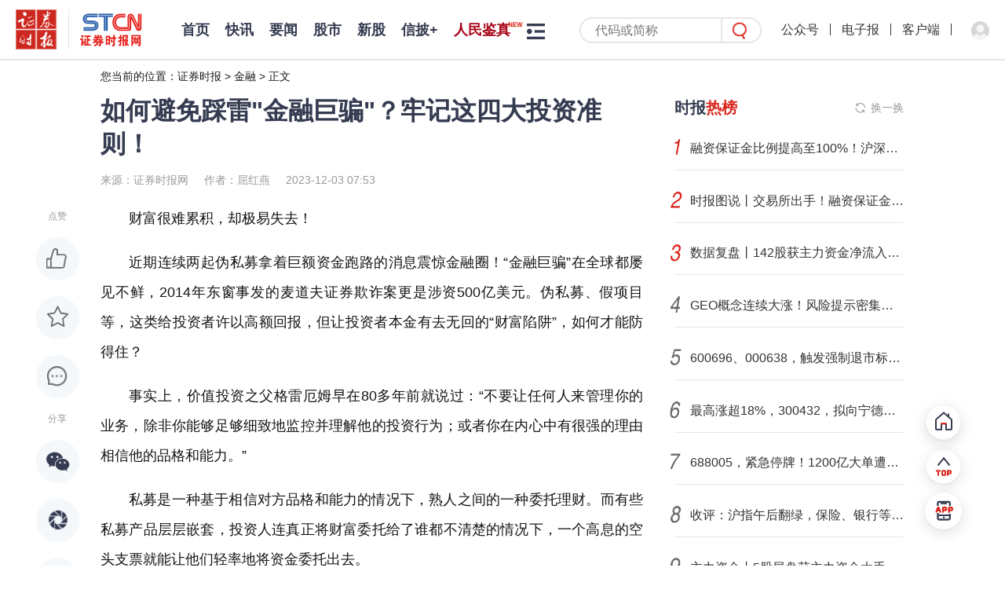

--- FILE ---
content_type: text/html; charset=utf-8
request_url: https://www.stcn.com/article/detail/1053660.html
body_size: 11104
content:

<!DOCTYPE html>
<html lang="zh-CN">
<head>
    <meta charset="utf-8">
    <meta name="renderer" content="webkit">
    <meta http-equiv="X-UA-Compatible" content="IE=edge">
    <meta http-equiv="Cache-Control" content="no-transform">
    <meta name="viewport" content="width=1280, initial-scale=1.0">
        <meta name="keywords" content="互联网,证券,保险,券商中国">
            <meta name="description" content="证券时报，证券时报网，由人民日报社主管主办，是证券市场权威信息披露媒体，也是中国资本市场的重要信息披露平台。提供全天候7*24小时财经证券类资讯，内容丰富，包括时报快讯、股市新闻、财经资讯、基金净值、债券、期货、上市公司公告等，为用户提供全方位、最新鲜的财经信息。打造了“信披168”综合服务专区，资本市场投教“星火计划”，是权威、全面的资本市场服务平台。">
                    <title>如何避免踩雷&quot;金融巨骗&quot;？牢记这四大投资准则！</title>
        <meta name="referrer" content="never">
    <link rel='icon' href='https://static-web.stcn.com/static/images/favicon.ico' type='image/x-icon'/>
    <link rel="stylesheet" href="https://static-web.stcn.com/static/styles/common.css?v=20251201">
            <link rel="stylesheet" href="https://static-web.stcn.com/static/styles/list.css?v=20221012">
<link rel="stylesheet" href="https://static-web.stcn.com/static/styles/detail.css?v=20240125">
<style>
    body .detail-content{
        word-break: break-word !important;
    }
</style>
        </head>
<body >


<!--栏目-->
<div class="top-nav nav clearfix">
    <div class="l logos">
        <a href="/" class="logo-url" target="_blank"><img class="zqsb-logo" src="https://static-web.stcn.com/static/images/zqsb.png" alt=""></a>
        <span></span>
        <a href="/" class="logo-url" target="_blank"><img class="stcn-logo" src="https://static-web.stcn.com/static/images/stcn.png" alt=""></a>
    </div>
    <div class="l lt">
        <ul class="nav-list no-border clearfix">
            <li>
                <a href="/" target="_blank">首页</a>
            </li>
                        <li  >
                <a class=" " href="/article/list/kx.html" target="_blank">快讯</a>
            </li>
                        <li  >
                <a class=" " href="/article/list/yw.html" target="_blank">要闻</a>
            </li>
                        <li  >
                <a class=" " href="/article/list/gs.html" target="_blank">股市</a>
            </li>
                        <li  id="xingu">
                <a class=" " href="/article/xg.html" target="_blank">新股</a>
            </li>
                        <li  id="xinpi">
                <a class=" " href="/xinpi/index.html" target="_blank">信披+</a>
            </li>
                        <li  >
                <a class="new red" href="/article/cq.html" target="_blank">人民鉴真</a>
            </li>
                        <li  >
                <a class="new red" href="/article/gmg.html" target="_blank">港美股</a>
            </li>
                        <li  >
                <a class=" " href="/article/data.html" target="_blank">数据</a>
            </li>
                        <li  >
                <a class=" " href="/article/list/company.html" target="_blank">公司</a>
            </li>
                        <li  >
                <a class=" " href="/article/list/fund.html" target="_blank">基金</a>
            </li>
                        <li  >
                <a class=" " href="/article/list/finance.html" target="_blank">金融</a>
            </li>
                        <li  >
                <a class=" " href="/live/media.html" target="_blank">视听</a>
            </li>
                        <li  >
                <a class=" " href="/article/list/comment.html" target="_blank">评论</a>
            </li>
                        <li  >
                <a class=" " href="/article/list/zt.html" target="_blank">专题</a>
            </li>
                        <li  >
                <a class=" " href="/article/list/cj.html" target="_blank">产经</a>
            </li>
                        <li  >
                <a class=" " href="/chuangtou/index.html" target="_blank">创投</a>
            </li>
                        <li  >
                <a class=" " href="/article/list/kcb.html" target="_blank">科创板</a>
            </li>
                        <li  >
                <a class=" " href="/article/list/xsb.html" target="_blank">新三板</a>
            </li>
                        <li  >
                <a class=" " href="/edu/index.html" target="_blank">投教</a>
            </li>
                        <li  >
                <a class=" " href="/article/list/zk.html" target="_blank">ESG</a>
            </li>
                        <li  >
                <a class=" " href="/article/list/gd.html" target="_blank">滚动</a>
            </li>
                                    <li class="nav-more-btn-li">
                <div class="nav-more-btn">
                    <div class="nav-more-list clearfix">
                    </div>
                </div>
            </li>
                        <!--
                <li class="nav-more-btn-li show">
                    <div class="nav-more-btn">
                        <div class="nav-more-list clearfix">
                                                            <a href="<?/*= $item['url'] */?>" target="_blank"><?/*= $item['name'] */?></a>
                                                    </div>
                    </div>
                </li>
            -->        </ul>
    </div>
    <div class="r">
        <form class="nav-search-form" action="/article/search.html" target="_blank">
            <input name="keyword" placeholder="代码或简称"/>
            <button class="nav-search-form-submit-btn"></button>
        </form>
        <div class="top-nav-avatar">
            <a>公众号<div><img src="https://static-web.stcn.com/static/images/qr.png" alt=""></div></a>
            <i></i>
            <a href="https://epaper.stcn.com/" target="_blank">电子报</a>
<!--            <a href="https://epaper.stcn.com/col/202302/22/node_A001.html" target="_blank">电子报</a>-->
            <i></i>
            <a href="/public/download.html" target="_blank">客户端</a>
            <i></i>
                        <div class="drop-layer-wrapper">
                <a login-btn><img src="https://static-web.stcn.com/static/images/default-avatar.png" alt=""></a>
            </div>
                    </div>
    </div>
</div><div class="pt-77 w1200 m-auto">
    <div class="breadcrumb">
    您当前的位置：<a href="/">证券时报</a> > <a href="/article/list/finance.html">金融</a> > <a href="javascript:;">正文</a>
</div>


<div class="clearfix">
    <div class="column-810 l">
        <div class="detail-title">
            如何避免踩雷"金融巨骗"？牢记这四大投资准则！        </div>
        <div class="detail-info">
            <span>来源：证券时报网</span><span>作者：屈红燕</span><span>2023-12-03 07:53</span>
        </div>
        <div class="detail-content-wrapper">
            <div class="social-bar">
              <div class="tt">点赞</div>
              <div class="like like-btn " data-id="1053660" data-url="/operation/like.html"></div>
              <div class="fav post-btn " data-id="1053660" data-url="/operation/collect.html" ></div>
              <a class="comment" href="#comment"></a>
              <div class="tt">分享</div>
              <div class="share-popup social-share"
                   data-initialized="true"
                   data-title="如何避免踩雷"金融巨骗"？牢记这四大投资准则！"
                   data-description="如何避免踩雷"金融巨骗"？牢记这四大投资准则！"
                   data-image="https://static-web.stcn.com/upload/wechat/20231203/656bc1f7e43e5.png"
                   data-url="https://h5.stcn.com/pages/detail/detail?id=1053660&jump_type=reported_info"
              >
                <a class="social-share-icon icon-wechat wx"></a>
                <a class="social-share-icon icon-qzone qq"></a>
                <a class="social-share-icon icon-weibo wb"></a>
              </div>
                        </div>
            <div class="detail-content">
                                <script src="https://static-web.stcn.com/static/scripts/echarts.min.js"></script><p>财富很难累积，却极易失去！</p><p>近期连续两起伪私募拿着巨额资金跑路的消息震惊金融圈！“金融巨骗”在全球都屡见不鲜，2014年东窗事发的麦道夫证券欺诈案更是涉资500亿美元。伪私募、假项目等，这类给投资者许以高额回报，但让投资者本金有去无回的“财富陷阱”，如何才能防得住？</p><p>事实上，价值投资之父格雷厄姆早在80多年前就说过：“不要让任何人来管理你的业务，除非你能够足够细致地监控并理解他的投资行为；或者你在内心中有很强的理由相信他的品格和能力。”</p><p>私募是一种基于相信对方品格和能力的情况下，熟人之间的一种委托理财。而有些私募产品层层嵌套，投资人连真正将财富委托给了谁都不清楚的情况下，一个高息的空头支票就能让他们轻率地将资金委托出去。</p><p>投资人自己才是自己财富守护的第一责任人。尽管金融诈骗分子最后都会受到法律的严惩，但他们到手的资金一般早已挥霍一空，最终还是投资人自己吞下巨额财富损失的苦果。</p><p>正如英国古谚说的，一盎司的预防，胜过一磅的治愈。这四条由格雷厄姆提出的财富准则值得对照牢记。</p><p><strong>准则一：不要轻易委托他人投资</strong></p><p>格雷厄姆的准则是，不要其他任何人管理你的业务，除非你能够足够细致地监控并理解他的行为；或者你在内心中有很强的理由相信他的品格和能力。对投资者而言，这条准则决定了在什么情况下可以让别人为自己做出投资决策。</p><p>我们来回顾下，巴菲特早年为他人理财的模式。首先巴菲特的投资人都在自己的亲朋好友圈，他在25岁时成立的第一家巴菲特合伙人公司，管理资金为105000美元。巴菲特自己是普通合伙人，还有四位家族成员和两位密友——他们都是巴菲特确认会信任他的人——巴菲特的岳父、巴菲特的姐姐和姐夫、巴菲特的姑姑，还有他在沃顿商学院的室友、巴菲特儿时的玩伴。</p><p>巴菲特的投资才能在亲朋好友中早有展现。比如，他在21岁时就将自己财富的75%投资在长期大牛股盖克保险身上，并将盖克保险推荐给自己的亲朋好友；他著名的可可豆套利案几乎万无一失，他把一家公司的股票换成可可豆，然后卖掉可可豆，每股可以赚2美元，而花费的成本仅是地铁票、时间和思考；他挖掘的有大量隐含资产的联合电车公司，让他一笔赚进了2万美元，巴菲特家族历史上还没有人能一笔赚2万美元，这笔钱是一般人平均年收入的好几倍。</p><p>“4%以上的收益我拿一半，4%以下的收益我收1/4。因此，如果不赔不赚，我就会亏钱，而且我的赔偿损失的责任并不局限于我的资本，它是无限责任的。”巴菲特自己的利益与合伙人的利益紧密相关。</p><p>投资最大的风险是本金损失风险，这就要求安全信任投资管理人的品格和能力，且双方利益完全一致，这才是投资理财产品的首要原则。</p><p><strong>准则二：远离利益不大，亏损却可能很严重的业务</strong></p><p>在金融诈骗当中，看似无波动的固收产品是诈骗高发区。比如2015年底东窗事发的E租宝就靠着虚构投资项目，口头承诺预期年化收益9%-14.2%不等的利息，引诱投资者上当，最终总投资人数90.95万人，非法集资500多亿。</p><p>在最近曝出的连续两起伪私募跑路案中，投资者也是看似每年被口头许以高额固定收益率。在著名的麦道夫金融诈骗案中，他每年给投资者的回报也是10%多一点，但这种借新钱还旧钱的庞氏骗局最终会碰到玩不下去的一天，骗局曝光时投资者的损失是500亿美元。</p><p>格雷厄姆的准则是，如果没有可靠的计算表明某项业务（产品的制造或交易）获得合理利润的机会较大就不要涉足这项业务，尤其是要远离那些利益不大，亏损却很严重的业务。对于积极投资者而言，这意味着他的业务利润不应该建立在乐观情绪的基础上，而应该建立在计算的基础上。对于每一位投资者而言，这意味着当他局限于不大的回报时（至少以前的传统债券或优先股投资就是这样的），必须有信服的证据表明，他的本金没有面临巨大的风险。</p><p>远离那些利益有限，而风险无限的投资业务。</p><p><strong>准则三：知道自己在干什么，通晓自己的业务</strong></p><p>老千股、虚拟币等也是吞噬投资者财富的陷阱，深陷此类陷阱的投资者绝大多数并不知道自己在做什么，只是看到了短期涨幅的诱惑，就失去了思考能力，如飞蛾扑火般地前赴后继。</p><p>格雷厄姆的准则是，知道自己在干什么，即通晓自己的业务，对投资者而言，这意味着：不要试图通过证券来获得“商业利润”（超过正常的利息和股息收益的回报），除非你足够了解证券价值，正如你在准备生产和经营时了解相关商品的价值一样。</p><p>投资者要多想想收益的来源，如果收益不是来自可靠的利息或股息收益，而是来自交易，来自博弈，即使史上最伟大的股票作手利弗·摩尔也有将利润还回去的一天。虚拟币、老千股等都是需要有人接盘才能玩得下去的游戏。如果投资的逻辑不可靠，我们就会将本金置于危险境地。</p><p><strong>准则四：不要失去相信自己的勇气</strong></p><p>在市场情绪狂热时入场，也是失去财富的主要原因。比如，在2000年的互联网世纪泡沫中，在郁金香世纪泡沫中，在南海世纪泡沫中，当周围的人都失去理智，貌似发了大财一样，投资者一定不要失去相信自己的勇气。当事情好到不像真的一样时，大概率这个事情就不是真的，投资者一定不要失去判断常识的能力，否则泡沫将无情吞噬你的财富。</p><p>格雷厄姆的准则是，要有勇气相信自己的知识和经验，如果你根据事实得出了结论，而且你知道自己的判断是可靠的，那么就照此行事，即使其他人会迟疑或反对。</p><p>巴菲特在1969年美股市场泡沫时期，急流勇退，在2000年的互联网泡沫时期，拒绝跟风参与，即使自己的投资业绩一时落后于大市，他也不会去参与一个自己看不懂的游戏。</p>                            </div>
                          <div class="detail-content-editor">责任编辑： 陈勇洲</div>
                                    <div class="detail-content-tags">
                <!--普通文章标签-->
                                <div>互联网</div>
                                <div>证券</div>
                                <div>保险</div>
                                <!--快讯标签-->
            </div>
            <div class="stock-tags">
                          </div>
                        <div class="detail-content-statement">
                <div>声明：证券时报力求信息真实、准确，文章提及内容仅供参考，不构成实质性投资建议，据此操作风险自担</div>
                <div>下载“证券时报”官方APP，或关注官方微信公众号，即可随时了解股市动态，洞察政策信息，把握财富机会。</div>
            </div>
                        <div class="comment" id="comment">
                <div class="comment-tt">网友评论</div>
                <div class="comment-input">
                                        <div class="ds-tip"><span login-btn>登录</span>后可以发言</div>
                    <textarea name="content" placeholder="请输入内容" class="hidden"></textarea>
                                        <div class="btn send-comment-btn" data-url="/operation/submit-comment.html?table=news&id=1053660" data-id="1053660">发送</div>
                </div>
                <div class="comment-tip">网友评论仅供其表达个人看法，并不表明证券时报立场</div>
                <div class="comment-list">
                                        <div class="empty comment text-center" style="display: block">
                      暂无评论
                    </div>
                                    </div>
            </div>
                        <div class="list-page-tab black">
                <div class="active">为你推荐</div>
            </div>
            <ul class="list" data-fetch="true" data-url="">
                                <li class="no-tag ">
                    <div class="content">
                        <div class="tt">
                            <a href="/article/detail/3593487.html" target="_blank">
                            三天涨超20%！锡价大涨，影响几何？                            </a>
                        </div>
                        <div class="info mt-60">
                            <span>证券时报网</span>
                                                        <span>赵黎昀</span>
                                                        <span>2026-01-14 22:13</span>
                        </div>
                    </div>
                                        <div class="side">
                        <a href="/article/detail/3593487.html" target="_blank">
                            <img src="https://static-web.stcn.com/upload/2026/0114/22/6967a2eaaa75a.png" alt="">
                        </a>
                    </div>
                                    </li>
                                <li class="no-tag ">
                    <div class="content">
                        <div class="tt">
                            <a href="/article/detail/3593458.html" target="_blank">
                            智谱、MiniMax港股上市催化GEO行情 AI应用商业化节奏有望提速                            </a>
                        </div>
                        <div class="info mt-60">
                            <span>证券时报网</span>
                                                        <span>聂英好</span>
                                                        <span>2026-01-14 21:50</span>
                        </div>
                    </div>
                                        <div class="side">
                        <a href="/article/detail/3593458.html" target="_blank">
                            <img src="https://static-web.stcn.com/upload/2026/0114/21/20240523520683_T.jpg" alt="">
                        </a>
                    </div>
                                    </li>
                                <li class="no-tag ">
                    <div class="content">
                        <div class="tt">
                            <a href="/article/detail/3593560.html" target="_blank">
                            北交所IPO新动向：瑞尔竞达二次闯关成功！这家硬科技公司即将上会                            </a>
                        </div>
                        <div class="info mt-60">
                            <span>北证资讯</span>
                                                        <span>钟恬</span>
                                                        <span>2026-01-14 23:36</span>
                        </div>
                    </div>
                                        <div class="side">
                        <a href="/article/detail/3593560.html" target="_blank">
                            <img src="https://static-web.stcn.com/upload/wechat/20260114/6967b7ab45c5c.png" alt="">
                        </a>
                    </div>
                                    </li>
                                <li class="no-tag ">
                    <div class="content">
                        <div class="tt">
                            <a href="/article/detail/3593517.html" target="_blank">
                            金价、银价飙升，有上市公司“炒银”大赚数亿元                            </a>
                        </div>
                        <div class="info mt-60">
                            <span>证券时报</span>
                                                        <span>吴家明 胡华雄</span>
                                                        <span>2026-01-14 22:49</span>
                        </div>
                    </div>
                                        <div class="side">
                        <a href="/article/detail/3593517.html" target="_blank">
                            <img src="https://static-web.stcn.com/upload/wechat/20260114/6967acb873e30.png" alt="">
                        </a>
                    </div>
                                    </li>
                                <li class="no-tag ">
                    <div class="content">
                        <div class="tt">
                            <a href="/article/detail/3593449.html" target="_blank">
                            极电光能大动作！“钙钛矿国际联合实验室”成立                            </a>
                        </div>
                        <div class="info mt-60">
                            <span>证券时报网</span>
                                                        <span>臧晓松</span>
                                                        <span>2026-01-14 21:50</span>
                        </div>
                    </div>
                                        <div class="side">
                        <a href="/article/detail/3593449.html" target="_blank">
                            <img src="https://static-web.stcn.com/upload/2026/0114/21/20250730585248.jpg" alt="">
                        </a>
                    </div>
                                    </li>
                                <li class="no-tag ">
                    <div class="content">
                        <div class="tt">
                            <a href="/article/detail/3593556.html" target="_blank">
                            多家A股公司，预计盈利翻倍！2只“大牛股”，业绩大幅下滑！                            </a>
                        </div>
                        <div class="info mt-60">
                            <span>证券时报网</span>
                                                        <span>吴志</span>
                                                        <span>2026-01-14 23:27</span>
                        </div>
                    </div>
                                        <div class="side">
                        <a href="/article/detail/3593556.html" target="_blank">
                            <img src="https://static-web.stcn.com/upload/2026/0114/23/6967b4da99b34.png" alt="">
                        </a>
                    </div>
                                    </li>
                            </ul>
                    </div>
    </div>
    <div class="list-page-aside column-350 ml-40 r">
                <div class="box need-fixed">
  <div class="box-title">
          <div class="box-title-icon-text">
        时报<span>热榜</span>
      </div>
        <span class="refresh-btn" data-refresh="refresh-list" data-target-list="index-hot-list" data-refresh-url="/article/index-hot-list.html">换一换</span>
  </div>
  <div class="box-content">
    <ul class="stcn-hot-list" id="index-hot-list"></ul>
  </div>
</div>        <a href="/public/download.html" class="add" target="_blank">
  <img src="https://static-web.stcn.com/static/images/aside-app-download.png" alt="">
</a>
        <div class="box">
  <div class="box-title">
    <div class="box-title-icon-text">
      热点<span>视频</span>
    </div>
    <span class="refresh-btn" data-refresh="video-hot-list" data-target-list="hot-video-list" data-refresh-url="/article/category-video-rank.html">换一换</span>
  </div>
  <div class="box-content">
    <ul class="aside-hot-video-list" id="hot-video-list">
    </ul>
  </div>
</div>    </div>
</div>
<!--<div class="detail-bottom-copyright">
  <div>深圳证券时报社有限公司版权所有，未经书面授权禁止转载及各种形式的软件开发。</div>
  <div>Copyright © 2008-2025 Shenzhen Securities Times Co., Ltd. All Rights Reserved</div>
</div>-->
</div>

<div class="fixed-tool">
  <a href="/" class="go-home"  target="_blank"></a>
  <div class="go-top"></div>
  <a href="/public/download.html" class="go-download" target="_blank"></a>
</div>
<div class="footer-copyright mt-92">
    <div>
    <div><a href="/public/about-us.html" target="_blank">关于我们</a><span>|</span><a href="/public/service.html" target="_blank">服务条例</a><span>|</span><a href="/public/contact.html" target="_blank">联系我们</a><span>|</span><a href="/public/copyright.html" target="_blank">版权声明</a><span>|</span><a href="/public/site-map.html" target="_blank">网站地图</a><span>|</span><a href="/public/clue.html" data-is-login="false" target="_blank" class="index-jump-clue">线索提交</a></div>
    <div>备案号：<a href="https://beian.miit.gov.cn/#/Integrated/index" target="_blank">粤ICP备09109218号-7</a><span>|</span><a href="/public/license_2.html" target="_blank">增值电信业务经营许可证：粤B2-20080118</a><span>|</span><a href="/public/license_1.html" target="_blank">互联网新闻信息服务许可证10120170066</a><span>|</span><a href="https://beian.mps.gov.cn/#/query/webSearch?code=44030002008846" target="_blank">粤公网安备44030002008846号</a></div>
<!--    <div><a href="/public/license_3.html" target="_blank">广播电视节目制作经营许可证：（粤）字第01703号</a><span>|</span><a href="/public/license_4.html" target="_blank">信息网络传播视听节目许可证1908317</a></div>-->
    <div>违法和不良信息举报电话：0755-83514034 邮箱：<a href="mailto:0">bwb@stcn.com</a> <img src="https://static-web.stcn.com/static/images/wxb-icon.png" width="19" height="17" alt=""><a href="https://www.12377.cn/" target="_blank">中央网信办违法和不良信息举报中心</a><span login-btn>|</span><a href="/user-center/tip-off.html" data-is-login="false"  class="index-jump-report">证券时报网举报中心</a></div>
    <div>本网站提供之资料或信息，仅供投资者参考，不构成投资建议。</div>
    <div>深圳证券时报社有限公司版权所有，未经书面授权禁止转载及各种形式的软件开发。</div>
    <div>Copyright © 2008-2026 Shenzhen Securities Times Co., Ltd. All Rights Reserved</div>
</div></div>
<link rel="stylesheet" href="https://static-web.stcn.com/static/styles/login.css?v=20241210">
<script type="text/html" class="pop-window-login">
    <div class="pop-window login-pop-window">
        <div class="close"></div>
        <div class="pwd-form-wrapper">
            <div class="pop-window-title">
                <img src="https://static-web.stcn.com/static/images/login-logo.png" alt="">
            </div>
            <div class="pop-window-body pwd-login-form">
                <div class="switch-login-type-tab">
                    <span class="active">密码登录</span>
                    <span>验证码登录</span>
                </div>
                <div class="pop-window-form">
                    <div class="different-form">
                        <form data-ali-captch="true" action="/public/login.html" class="pop-window-login-pwd-form">
                            <input name="phone" type="number" placeholder="请输入手机号码">
                            <div class="pwd-input">
                                <input name="pwd" type="password" placeholder="请输入密码">
                                <div class="forget-pwd-btn">忘记密码</div>
                            </div>
                            <div class=verify-image-code-input>
                                <input name="verifyImgCode" type="text" placeholder="请输入图形验证码">
                                <img class="verify-img-code" src="/site/captcha.html?v=6405440170e48"/>
                            </div>
                            <button class="sub-btn">登录</button>
                            <div class="sub-btn-tip">
                              <input type="checkbox" checked="checked" name="privacyChecked" value="1"/>
                              未注册手机验证后自动登录，注册即代表同意<a href="/public/agreement.html" target="_blank">《用户协议》</a>、<a href="/public/privacy.html" target="_blank">《隐私保护指引》</a>
                            </div>
                        </form>
                        <form data-ali-captch="false" action="/public/login.html" class="pop-window-login-phone-form">
                            <input name="phone" type="number" placeholder="请输入手机号码" class="login-phone-code-in">
                            <div class="phone-code-input">
                                <input name="phoneVerifyCode" placeholder="请输入验证码">
                                <button type="button" data-ali-captch="true" class="login-send-phone-code-btn send-phone-code-btn" data-url="/public/send-code.html">发送验证码</button>
                            </div>
                            <div class=verify-image-code-input>
                                <input name="verifyImgCode" type="text" placeholder="请输入图形验证码">
                                <img class="verify-img-code" src="/site/captcha.html?v=6405440170e48"/>
                            </div>
                            <button class="sub-btn">登录</button>
                            <div class="sub-btn-tip">
                              <input type="checkbox" checked="checked" name="privacyChecked" value="1"/>
                              未注册手机验证后自动登录，注册即代表同意<a href="/public/agreement.html" target="_blank">《用户协议》</a>、<a href="/public/privacy.html" target="_blank">《隐私保护指引》</a></div>
                        </form>
                    </div>
                </div>
                <!--<div class="third-account text-center">
                    <div class="tt"><span>第三方账户登录</span></div>
                    <a href="javascript:;" class="wb"></a>
                    <a href="javascript:;" class="qq"></a>
                    <a href="javascript:;" class="wx"></a>
                </div>-->
            </div>
            <div class="pop-window-body pwd-forget-form" style="display: none">
                <div class="switch-login-type-tab">
                    <span class="active">忘记密码</span>
                </div>
                <div class="pop-window-form">
                    <form data-no-privacy-validate="true" data-ali-captch="false" action="/public/reset-pwd.html" class="pop-window-login-phone-form">
                        <input name="phone" type="number" placeholder="请输入手机号码" class="forget-phone-code-in">
                        <div class="phone-code-input">
                            <input name="phoneVerifyCode" placeholder="请输入验证码">
                            <button data-ali-captch="true" type="button" class="forget-send-phone-code-btn send-phone-code-btn" data-url="/public/send-code.html">发送验证码</button>
                        </div>
                        <div class=verify-image-code-input>
                            <input name="verifyImgCode" type="text" placeholder="请输入图形验证码">
                            <img class="verify-img-code" src="/site/captcha.html?v=6405440170e48"/>
                        </div>
                        <input name="password" type="password" placeholder="请设置密码">
                        <button class="sub-btn">确定</button>
                        <div class="sub-btn-tip text-center pwd-form-back-text">返回登录</div>
                    </form>
                </div>
            </div>
        </div>
        <div class="wx-login-wrapper" style="display: none">
            <div class="wx-qr">
                <div class="text-center">
                    <img src="https://static-web.stcn.com/static/images/wx-login-logo.png" alt="" class="wx-login-logo">
                </div>
                <div class="tt">
                    <span>使用微信扫一扫登录</span>
                </div>
                <div class="text-center qr">
                    <img src="https://static-web.stcn.com/static/images/qr.png" alt="">
                </div>
                <div class="text-center qr-text">证券时报官网</div>
                <div class="back-text text-center">返回</div>
            </div>
        </div>
    </div>
</script><script src="https://static-web.stcn.com/static/scripts/api.js?v=20231108"></script>
<script src="https://static-web.stcn.com/static/scripts/jquery.min.js"></script>
<script src="https://static-web.stcn.com/static/scripts/jquery-migrate.min.js"></script>
<script src="https://static-web.stcn.com/static/scripts/lodash.min.js"></script>
<script src="https://static-web.stcn.com/static/scripts/layer/layer.js"></script>
<script src="https://static-web.stcn.com/static/scripts/common.js?v=20251103"></script>
<!--<script src="--><?//= $oss_url ?><!--/static/scripts/echarts.min.js"></script>-->
<link rel="stylesheet" href="https://static-web.stcn.com/static/scripts/share/css/share.min.css" />

<script src="https://static-web.stcn.com/static/scripts/share/js/social-share.min.js"></script>
<script>
  $(function () {
    fetchStockTagData()
    asideHotColumnListRefresh()
    asideHotVideoListRefresh()
    $('.detail-content img,.detail-content video').each(function (k, v) {
      let $div = $('<div class="text-center" style="text-indent: 0em"></div>')
      $div.append($(v).clone())
      $(v).replaceWith($div)
    })
    $('.detail-content img').each(function(){
      $(this).attr('title','')
    })

    $('body').on('click','.post-btn',function(e){
      e.preventDefault()
      var $this = $(this)
      var boolean = $this.hasClass('active')

      $.post($this.data('url'),{id:$this.data('id'),fav:!boolean},function(res){
        layer.msg(res.msg)
        if(res.state){
          if(boolean){
            $this.removeClass('active')
          }else{
            $this.addClass('active')
          }
        }
      })
    })

    window.loginSuccessCallback = function(){
      var msg = ''
      var loading = false
      $('.comment-input').find('textarea').removeClass('hidden').on('change',function(e){
        msg = e.target.value
      })
        .end().find('.ds-tip').remove()
        .end().find('.btn').click(function(){
        if(loading) return
        var id = $(this).data('id')
        if($.trim(msg).length){
          loading = true
          $.post($(this).data('url'),{msg:msg,id:id},function(res){
            loading = false
            layer.msg(res.msg)
            if(res.state){
              $(".comment-list ul").prepend(res.data)
              $('.comment-input').find('textarea').val('')
            }
          })
        }else{
          layer.msg('请输入发言内容')
        }
      })
    }

    var $loadMoreCommentBtn = $('.load-more-comment-btn')
    var page_time = $loadMoreCommentBtn.data('page-time')
    $loadMoreCommentBtn.click(function(){
      var that = $(this)
      $.getJSON($(this).data('url'),{page_time:page_time},function(res){
        if(res.data.length){
          page_time = res.page_time
          $('.comment-list ul').append(res.data)
        }else{
          that.prev().show()
          that.hide()
        }
      })
    })

      })
</script>
<div id="captcha-element"></div>
<div style="display: none">
    <button id="ali-captcha-verifycode-btn" data-url="/public/captcha-verify.html"></button>
</div>
<script src="https://static-web.stcn.com/static/scripts/jsencrypt.min.js"></script>
<script type="text/javascript" src="https://o.alicdn.com/captcha-frontend/aliyunCaptcha/AliyunCaptcha.js"></script>
<script>
  $(function(){
    widthQuery()
  })
</script>
<script type="text/javascript">document.write(unescape("%3Cspan style='display:none;' id='cnzz_stat_icon_1281169049'%3E%3C/span%3E%3Cscript src='https://s9.cnzz.com/z_stat.php%3Fid%3D1281169049' type='text/javascript'%3E%3C/script%3E"));</script>
<script type="text/javascript">document.write(unescape("%3Cspan style='display:none;' id='cnzz_stat_icon_1281264856'%3E%3C/span%3E%3Cscript src='https://s4.cnzz.com/z_stat.php%3Fid%3D1281264856' type='text/javascript'%3E%3C/script%3E"));</script>
</body>
</html>




--- FILE ---
content_type: text/html; charset=utf-8
request_url: https://www.stcn.com/article/detail/1053660.html
body_size: 11084
content:

<!DOCTYPE html>
<html lang="zh-CN">
<head>
    <meta charset="utf-8">
    <meta name="renderer" content="webkit">
    <meta http-equiv="X-UA-Compatible" content="IE=edge">
    <meta http-equiv="Cache-Control" content="no-transform">
    <meta name="viewport" content="width=1280, initial-scale=1.0">
        <meta name="keywords" content="互联网,证券,保险,券商中国">
            <meta name="description" content="证券时报，证券时报网，由人民日报社主管主办，是证券市场权威信息披露媒体，也是中国资本市场的重要信息披露平台。提供全天候7*24小时财经证券类资讯，内容丰富，包括时报快讯、股市新闻、财经资讯、基金净值、债券、期货、上市公司公告等，为用户提供全方位、最新鲜的财经信息。打造了“信披168”综合服务专区，资本市场投教“星火计划”，是权威、全面的资本市场服务平台。">
                    <title>如何避免踩雷&quot;金融巨骗&quot;？牢记这四大投资准则！</title>
        <meta name="referrer" content="never">
    <link rel='icon' href='https://static-web.stcn.com/static/images/favicon.ico' type='image/x-icon'/>
    <link rel="stylesheet" href="https://static-web.stcn.com/static/styles/common.css?v=20251201">
            <link rel="stylesheet" href="https://static-web.stcn.com/static/styles/list.css?v=20221012">
<link rel="stylesheet" href="https://static-web.stcn.com/static/styles/detail.css?v=20240125">
<style>
    body .detail-content{
        word-break: break-word !important;
    }
</style>
        </head>
<body >


<!--栏目-->
<div class="top-nav nav clearfix">
    <div class="l logos">
        <a href="/" class="logo-url" target="_blank"><img class="zqsb-logo" src="https://static-web.stcn.com/static/images/zqsb.png" alt=""></a>
        <span></span>
        <a href="/" class="logo-url" target="_blank"><img class="stcn-logo" src="https://static-web.stcn.com/static/images/stcn.png" alt=""></a>
    </div>
    <div class="l lt">
        <ul class="nav-list no-border clearfix">
            <li>
                <a href="/" target="_blank">首页</a>
            </li>
                        <li  >
                <a class=" " href="/article/list/kx.html" target="_blank">快讯</a>
            </li>
                        <li  >
                <a class=" " href="/article/list/yw.html" target="_blank">要闻</a>
            </li>
                        <li  >
                <a class=" " href="/article/list/gs.html" target="_blank">股市</a>
            </li>
                        <li  id="xingu">
                <a class=" " href="/article/xg.html" target="_blank">新股</a>
            </li>
                        <li  id="xinpi">
                <a class=" " href="/xinpi/index.html" target="_blank">信披+</a>
            </li>
                        <li  >
                <a class="new red" href="/article/cq.html" target="_blank">人民鉴真</a>
            </li>
                        <li  >
                <a class="new red" href="/article/gmg.html" target="_blank">港美股</a>
            </li>
                        <li  >
                <a class=" " href="/article/data.html" target="_blank">数据</a>
            </li>
                        <li  >
                <a class=" " href="/article/list/company.html" target="_blank">公司</a>
            </li>
                        <li  >
                <a class=" " href="/article/list/fund.html" target="_blank">基金</a>
            </li>
                        <li  >
                <a class=" " href="/article/list/finance.html" target="_blank">金融</a>
            </li>
                        <li  >
                <a class=" " href="/live/media.html" target="_blank">视听</a>
            </li>
                        <li  >
                <a class=" " href="/article/list/comment.html" target="_blank">评论</a>
            </li>
                        <li  >
                <a class=" " href="/article/list/zt.html" target="_blank">专题</a>
            </li>
                        <li  >
                <a class=" " href="/article/list/cj.html" target="_blank">产经</a>
            </li>
                        <li  >
                <a class=" " href="/chuangtou/index.html" target="_blank">创投</a>
            </li>
                        <li  >
                <a class=" " href="/article/list/kcb.html" target="_blank">科创板</a>
            </li>
                        <li  >
                <a class=" " href="/article/list/xsb.html" target="_blank">新三板</a>
            </li>
                        <li  >
                <a class=" " href="/edu/index.html" target="_blank">投教</a>
            </li>
                        <li  >
                <a class=" " href="/article/list/zk.html" target="_blank">ESG</a>
            </li>
                        <li  >
                <a class=" " href="/article/list/gd.html" target="_blank">滚动</a>
            </li>
                                    <li class="nav-more-btn-li">
                <div class="nav-more-btn">
                    <div class="nav-more-list clearfix">
                    </div>
                </div>
            </li>
                        <!--
                <li class="nav-more-btn-li show">
                    <div class="nav-more-btn">
                        <div class="nav-more-list clearfix">
                                                            <a href="<?/*= $item['url'] */?>" target="_blank"><?/*= $item['name'] */?></a>
                                                    </div>
                    </div>
                </li>
            -->        </ul>
    </div>
    <div class="r">
        <form class="nav-search-form" action="/article/search.html" target="_blank">
            <input name="keyword" placeholder="代码或简称"/>
            <button class="nav-search-form-submit-btn"></button>
        </form>
        <div class="top-nav-avatar">
            <a>公众号<div><img src="https://static-web.stcn.com/static/images/qr.png" alt=""></div></a>
            <i></i>
            <a href="https://epaper.stcn.com/" target="_blank">电子报</a>
<!--            <a href="https://epaper.stcn.com/col/202302/22/node_A001.html" target="_blank">电子报</a>-->
            <i></i>
            <a href="/public/download.html" target="_blank">客户端</a>
            <i></i>
                        <div class="drop-layer-wrapper">
                <a login-btn><img src="https://static-web.stcn.com/static/images/default-avatar.png" alt=""></a>
            </div>
                    </div>
    </div>
</div><div class="pt-77 w1200 m-auto">
    <div class="breadcrumb">
    您当前的位置：<a href="/">证券时报</a> > <a href="/article/list/finance.html">金融</a> > <a href="javascript:;">正文</a>
</div>


<div class="clearfix">
    <div class="column-810 l">
        <div class="detail-title">
            如何避免踩雷"金融巨骗"？牢记这四大投资准则！        </div>
        <div class="detail-info">
            <span>来源：证券时报网</span><span>作者：屈红燕</span><span>2023-12-03 07:53</span>
        </div>
        <div class="detail-content-wrapper">
            <div class="social-bar">
              <div class="tt">点赞</div>
              <div class="like like-btn " data-id="1053660" data-url="/operation/like.html"></div>
              <div class="fav post-btn " data-id="1053660" data-url="/operation/collect.html" ></div>
              <a class="comment" href="#comment"></a>
              <div class="tt">分享</div>
              <div class="share-popup social-share"
                   data-initialized="true"
                   data-title="如何避免踩雷"金融巨骗"？牢记这四大投资准则！"
                   data-description="如何避免踩雷"金融巨骗"？牢记这四大投资准则！"
                   data-image="https://static-web.stcn.com/upload/wechat/20231203/656bc1f7e43e5.png"
                   data-url="https://h5.stcn.com/pages/detail/detail?id=1053660&jump_type=reported_info"
              >
                <a class="social-share-icon icon-wechat wx"></a>
                <a class="social-share-icon icon-qzone qq"></a>
                <a class="social-share-icon icon-weibo wb"></a>
              </div>
                        </div>
            <div class="detail-content">
                                <script src="https://static-web.stcn.com/static/scripts/echarts.min.js"></script><p>财富很难累积，却极易失去！</p><p>近期连续两起伪私募拿着巨额资金跑路的消息震惊金融圈！“金融巨骗”在全球都屡见不鲜，2014年东窗事发的麦道夫证券欺诈案更是涉资500亿美元。伪私募、假项目等，这类给投资者许以高额回报，但让投资者本金有去无回的“财富陷阱”，如何才能防得住？</p><p>事实上，价值投资之父格雷厄姆早在80多年前就说过：“不要让任何人来管理你的业务，除非你能够足够细致地监控并理解他的投资行为；或者你在内心中有很强的理由相信他的品格和能力。”</p><p>私募是一种基于相信对方品格和能力的情况下，熟人之间的一种委托理财。而有些私募产品层层嵌套，投资人连真正将财富委托给了谁都不清楚的情况下，一个高息的空头支票就能让他们轻率地将资金委托出去。</p><p>投资人自己才是自己财富守护的第一责任人。尽管金融诈骗分子最后都会受到法律的严惩，但他们到手的资金一般早已挥霍一空，最终还是投资人自己吞下巨额财富损失的苦果。</p><p>正如英国古谚说的，一盎司的预防，胜过一磅的治愈。这四条由格雷厄姆提出的财富准则值得对照牢记。</p><p><strong>准则一：不要轻易委托他人投资</strong></p><p>格雷厄姆的准则是，不要其他任何人管理你的业务，除非你能够足够细致地监控并理解他的行为；或者你在内心中有很强的理由相信他的品格和能力。对投资者而言，这条准则决定了在什么情况下可以让别人为自己做出投资决策。</p><p>我们来回顾下，巴菲特早年为他人理财的模式。首先巴菲特的投资人都在自己的亲朋好友圈，他在25岁时成立的第一家巴菲特合伙人公司，管理资金为105000美元。巴菲特自己是普通合伙人，还有四位家族成员和两位密友——他们都是巴菲特确认会信任他的人——巴菲特的岳父、巴菲特的姐姐和姐夫、巴菲特的姑姑，还有他在沃顿商学院的室友、巴菲特儿时的玩伴。</p><p>巴菲特的投资才能在亲朋好友中早有展现。比如，他在21岁时就将自己财富的75%投资在长期大牛股盖克保险身上，并将盖克保险推荐给自己的亲朋好友；他著名的可可豆套利案几乎万无一失，他把一家公司的股票换成可可豆，然后卖掉可可豆，每股可以赚2美元，而花费的成本仅是地铁票、时间和思考；他挖掘的有大量隐含资产的联合电车公司，让他一笔赚进了2万美元，巴菲特家族历史上还没有人能一笔赚2万美元，这笔钱是一般人平均年收入的好几倍。</p><p>“4%以上的收益我拿一半，4%以下的收益我收1/4。因此，如果不赔不赚，我就会亏钱，而且我的赔偿损失的责任并不局限于我的资本，它是无限责任的。”巴菲特自己的利益与合伙人的利益紧密相关。</p><p>投资最大的风险是本金损失风险，这就要求安全信任投资管理人的品格和能力，且双方利益完全一致，这才是投资理财产品的首要原则。</p><p><strong>准则二：远离利益不大，亏损却可能很严重的业务</strong></p><p>在金融诈骗当中，看似无波动的固收产品是诈骗高发区。比如2015年底东窗事发的E租宝就靠着虚构投资项目，口头承诺预期年化收益9%-14.2%不等的利息，引诱投资者上当，最终总投资人数90.95万人，非法集资500多亿。</p><p>在最近曝出的连续两起伪私募跑路案中，投资者也是看似每年被口头许以高额固定收益率。在著名的麦道夫金融诈骗案中，他每年给投资者的回报也是10%多一点，但这种借新钱还旧钱的庞氏骗局最终会碰到玩不下去的一天，骗局曝光时投资者的损失是500亿美元。</p><p>格雷厄姆的准则是，如果没有可靠的计算表明某项业务（产品的制造或交易）获得合理利润的机会较大就不要涉足这项业务，尤其是要远离那些利益不大，亏损却很严重的业务。对于积极投资者而言，这意味着他的业务利润不应该建立在乐观情绪的基础上，而应该建立在计算的基础上。对于每一位投资者而言，这意味着当他局限于不大的回报时（至少以前的传统债券或优先股投资就是这样的），必须有信服的证据表明，他的本金没有面临巨大的风险。</p><p>远离那些利益有限，而风险无限的投资业务。</p><p><strong>准则三：知道自己在干什么，通晓自己的业务</strong></p><p>老千股、虚拟币等也是吞噬投资者财富的陷阱，深陷此类陷阱的投资者绝大多数并不知道自己在做什么，只是看到了短期涨幅的诱惑，就失去了思考能力，如飞蛾扑火般地前赴后继。</p><p>格雷厄姆的准则是，知道自己在干什么，即通晓自己的业务，对投资者而言，这意味着：不要试图通过证券来获得“商业利润”（超过正常的利息和股息收益的回报），除非你足够了解证券价值，正如你在准备生产和经营时了解相关商品的价值一样。</p><p>投资者要多想想收益的来源，如果收益不是来自可靠的利息或股息收益，而是来自交易，来自博弈，即使史上最伟大的股票作手利弗·摩尔也有将利润还回去的一天。虚拟币、老千股等都是需要有人接盘才能玩得下去的游戏。如果投资的逻辑不可靠，我们就会将本金置于危险境地。</p><p><strong>准则四：不要失去相信自己的勇气</strong></p><p>在市场情绪狂热时入场，也是失去财富的主要原因。比如，在2000年的互联网世纪泡沫中，在郁金香世纪泡沫中，在南海世纪泡沫中，当周围的人都失去理智，貌似发了大财一样，投资者一定不要失去相信自己的勇气。当事情好到不像真的一样时，大概率这个事情就不是真的，投资者一定不要失去判断常识的能力，否则泡沫将无情吞噬你的财富。</p><p>格雷厄姆的准则是，要有勇气相信自己的知识和经验，如果你根据事实得出了结论，而且你知道自己的判断是可靠的，那么就照此行事，即使其他人会迟疑或反对。</p><p>巴菲特在1969年美股市场泡沫时期，急流勇退，在2000年的互联网泡沫时期，拒绝跟风参与，即使自己的投资业绩一时落后于大市，他也不会去参与一个自己看不懂的游戏。</p>                            </div>
                          <div class="detail-content-editor">责任编辑： 陈勇洲</div>
                                    <div class="detail-content-tags">
                <!--普通文章标签-->
                                <div>互联网</div>
                                <div>证券</div>
                                <div>保险</div>
                                <!--快讯标签-->
            </div>
            <div class="stock-tags">
                          </div>
                        <div class="detail-content-statement">
                <div>声明：证券时报力求信息真实、准确，文章提及内容仅供参考，不构成实质性投资建议，据此操作风险自担</div>
                <div>下载“证券时报”官方APP，或关注官方微信公众号，即可随时了解股市动态，洞察政策信息，把握财富机会。</div>
            </div>
                        <div class="comment" id="comment">
                <div class="comment-tt">网友评论</div>
                <div class="comment-input">
                                        <div class="ds-tip"><span login-btn>登录</span>后可以发言</div>
                    <textarea name="content" placeholder="请输入内容" class="hidden"></textarea>
                                        <div class="btn send-comment-btn" data-url="/operation/submit-comment.html?table=news&id=1053660" data-id="1053660">发送</div>
                </div>
                <div class="comment-tip">网友评论仅供其表达个人看法，并不表明证券时报立场</div>
                <div class="comment-list">
                                        <div class="empty comment text-center" style="display: block">
                      暂无评论
                    </div>
                                    </div>
            </div>
                        <div class="list-page-tab black">
                <div class="active">为你推荐</div>
            </div>
            <ul class="list" data-fetch="true" data-url="">
                                <li class="no-tag ">
                    <div class="content">
                        <div class="tt">
                            <a href="/article/detail/3593554.html" target="_blank">
                            控制权变更！000608，明日复牌！                            </a>
                        </div>
                        <div class="info mt-60">
                            <span>证券时报网</span>
                                                        <span>李小平</span>
                                                        <span>2026-01-14 23:27</span>
                        </div>
                    </div>
                                        <div class="side">
                        <a href="/article/detail/3593554.html" target="_blank">
                            <img src="https://static-web.stcn.com/upload/2026/0114/23/6967b4f2a2dd6.png" alt="">
                        </a>
                    </div>
                                    </li>
                                <li class="no-tag ">
                    <div class="content">
                        <div class="tt">
                            <a href="/article/detail/3593460.html" target="_blank">
                            嘉美包装预计去年净利润下滑 控制权易主股价暴涨323.46%                            </a>
                        </div>
                        <div class="info mt-60">
                            <span>证券时报网</span>
                                                        <span>池北源</span>
                                                        <span>2026-01-14 21:50</span>
                        </div>
                    </div>
                                        <div class="side">
                        <a href="/article/detail/3593460.html" target="_blank">
                            <img src="https://static-web.stcn.com/upload/2026/0114/21/69678ccc1472a38b0cf4.png" alt="">
                        </a>
                    </div>
                                    </li>
                                <li class="no-tag ">
                    <div class="content">
                        <div class="tt">
                            <a href="/article/detail/3593461.html" target="_blank">
                            挂钩黄金结构性存款走俏，投资者还能“上车”吗？                            </a>
                        </div>
                        <div class="info mt-60">
                            <span>国际金融报</span>
                                                        <span>李若菡</span>
                                                        <span>2026-01-14 22:09</span>
                        </div>
                    </div>
                                        <div class="side">
                        <a href="/article/detail/3593461.html" target="_blank">
                            <img src="https://static-web.stcn.com/upload/wechat/20260114/6967a07bdeb2b.png" alt="">
                        </a>
                    </div>
                                    </li>
                                <li class="no-tag ">
                    <div class="content">
                        <div class="tt">
                            <a href="/article/detail/3593389.html" target="_blank">
                            600058，重大资产重组！明天复牌                            </a>
                        </div>
                        <div class="info mt-60">
                            <span>证券时报网</span>
                                                        <span>吴志</span>
                                                        <span>2026-01-14 20:41</span>
                        </div>
                    </div>
                                        <div class="side">
                        <a href="/article/detail/3593389.html" target="_blank">
                            <img src="https://static-web.stcn.com/upload/2026/0114/20/69678e6b61bdb.png" alt="">
                        </a>
                    </div>
                                    </li>
                                <li class="no-tag ">
                    <div class="content">
                        <div class="tt">
                            <a href="/article/detail/3593417.html" target="_blank">
                            1月14日重要资讯一览                            </a>
                        </div>
                        <div class="info mt-60">
                            <span>证券时报网</span>
                                                        <span>高蕊琦</span>
                                                        <span>2026-01-14 21:35</span>
                        </div>
                    </div>
                                        <div class="side">
                        <a href="/article/detail/3593417.html" target="_blank">
                            <img src="https://static-web.stcn.com/upload/2026/0114/21/696794516d01b0e8cd9f.jpg" alt="">
                        </a>
                    </div>
                                    </li>
                                <li class="no-tag ">
                    <div class="content">
                        <div class="tt">
                            <a href="/article/detail/3593399.html" target="_blank">
                            圣农发展预计2025年业绩大幅增长89.16%—97.44%  C端零售渠道表现突出                            </a>
                        </div>
                        <div class="info mt-60">
                            <span>证券时报网</span>
                                                        <span>池北源</span>
                                                        <span>2026-01-14 20:46</span>
                        </div>
                    </div>
                                        <div class="side">
                        <a href="/article/detail/3593399.html" target="_blank">
                            <img src="https://static-web.stcn.com/upload/2026/0114/20/20240122501382_T.jpg" alt="">
                        </a>
                    </div>
                                    </li>
                            </ul>
                    </div>
    </div>
    <div class="list-page-aside column-350 ml-40 r">
                <div class="box need-fixed">
  <div class="box-title">
          <div class="box-title-icon-text">
        时报<span>热榜</span>
      </div>
        <span class="refresh-btn" data-refresh="refresh-list" data-target-list="index-hot-list" data-refresh-url="/article/index-hot-list.html">换一换</span>
  </div>
  <div class="box-content">
    <ul class="stcn-hot-list" id="index-hot-list"></ul>
  </div>
</div>        <a href="/public/download.html" class="add" target="_blank">
  <img src="https://static-web.stcn.com/static/images/aside-app-download.png" alt="">
</a>
        <div class="box">
  <div class="box-title">
    <div class="box-title-icon-text">
      热点<span>视频</span>
    </div>
    <span class="refresh-btn" data-refresh="video-hot-list" data-target-list="hot-video-list" data-refresh-url="/article/category-video-rank.html">换一换</span>
  </div>
  <div class="box-content">
    <ul class="aside-hot-video-list" id="hot-video-list">
    </ul>
  </div>
</div>    </div>
</div>
<!--<div class="detail-bottom-copyright">
  <div>深圳证券时报社有限公司版权所有，未经书面授权禁止转载及各种形式的软件开发。</div>
  <div>Copyright © 2008-2025 Shenzhen Securities Times Co., Ltd. All Rights Reserved</div>
</div>-->
</div>

<div class="fixed-tool">
  <a href="/" class="go-home"  target="_blank"></a>
  <div class="go-top"></div>
  <a href="/public/download.html" class="go-download" target="_blank"></a>
</div>
<div class="footer-copyright mt-92">
    <div>
    <div><a href="/public/about-us.html" target="_blank">关于我们</a><span>|</span><a href="/public/service.html" target="_blank">服务条例</a><span>|</span><a href="/public/contact.html" target="_blank">联系我们</a><span>|</span><a href="/public/copyright.html" target="_blank">版权声明</a><span>|</span><a href="/public/site-map.html" target="_blank">网站地图</a><span>|</span><a href="/public/clue.html" data-is-login="false" target="_blank" class="index-jump-clue">线索提交</a></div>
    <div>备案号：<a href="https://beian.miit.gov.cn/#/Integrated/index" target="_blank">粤ICP备09109218号-7</a><span>|</span><a href="/public/license_2.html" target="_blank">增值电信业务经营许可证：粤B2-20080118</a><span>|</span><a href="/public/license_1.html" target="_blank">互联网新闻信息服务许可证10120170066</a><span>|</span><a href="https://beian.mps.gov.cn/#/query/webSearch?code=44030002008846" target="_blank">粤公网安备44030002008846号</a></div>
<!--    <div><a href="/public/license_3.html" target="_blank">广播电视节目制作经营许可证：（粤）字第01703号</a><span>|</span><a href="/public/license_4.html" target="_blank">信息网络传播视听节目许可证1908317</a></div>-->
    <div>违法和不良信息举报电话：0755-83514034 邮箱：<a href="mailto:0">bwb@stcn.com</a> <img src="https://static-web.stcn.com/static/images/wxb-icon.png" width="19" height="17" alt=""><a href="https://www.12377.cn/" target="_blank">中央网信办违法和不良信息举报中心</a><span login-btn>|</span><a href="/user-center/tip-off.html" data-is-login="false"  class="index-jump-report">证券时报网举报中心</a></div>
    <div>本网站提供之资料或信息，仅供投资者参考，不构成投资建议。</div>
    <div>深圳证券时报社有限公司版权所有，未经书面授权禁止转载及各种形式的软件开发。</div>
    <div>Copyright © 2008-2026 Shenzhen Securities Times Co., Ltd. All Rights Reserved</div>
</div></div>
<link rel="stylesheet" href="https://static-web.stcn.com/static/styles/login.css?v=20241210">
<script type="text/html" class="pop-window-login">
    <div class="pop-window login-pop-window">
        <div class="close"></div>
        <div class="pwd-form-wrapper">
            <div class="pop-window-title">
                <img src="https://static-web.stcn.com/static/images/login-logo.png" alt="">
            </div>
            <div class="pop-window-body pwd-login-form">
                <div class="switch-login-type-tab">
                    <span class="active">密码登录</span>
                    <span>验证码登录</span>
                </div>
                <div class="pop-window-form">
                    <div class="different-form">
                        <form data-ali-captch="true" action="/public/login.html" class="pop-window-login-pwd-form">
                            <input name="phone" type="number" placeholder="请输入手机号码">
                            <div class="pwd-input">
                                <input name="pwd" type="password" placeholder="请输入密码">
                                <div class="forget-pwd-btn">忘记密码</div>
                            </div>
                            <div class=verify-image-code-input>
                                <input name="verifyImgCode" type="text" placeholder="请输入图形验证码">
                                <img class="verify-img-code" src="/site/captcha.html?v=6405440170e48"/>
                            </div>
                            <button class="sub-btn">登录</button>
                            <div class="sub-btn-tip">
                              <input type="checkbox" checked="checked" name="privacyChecked" value="1"/>
                              未注册手机验证后自动登录，注册即代表同意<a href="/public/agreement.html" target="_blank">《用户协议》</a>、<a href="/public/privacy.html" target="_blank">《隐私保护指引》</a>
                            </div>
                        </form>
                        <form data-ali-captch="false" action="/public/login.html" class="pop-window-login-phone-form">
                            <input name="phone" type="number" placeholder="请输入手机号码" class="login-phone-code-in">
                            <div class="phone-code-input">
                                <input name="phoneVerifyCode" placeholder="请输入验证码">
                                <button type="button" data-ali-captch="true" class="login-send-phone-code-btn send-phone-code-btn" data-url="/public/send-code.html">发送验证码</button>
                            </div>
                            <div class=verify-image-code-input>
                                <input name="verifyImgCode" type="text" placeholder="请输入图形验证码">
                                <img class="verify-img-code" src="/site/captcha.html?v=6405440170e48"/>
                            </div>
                            <button class="sub-btn">登录</button>
                            <div class="sub-btn-tip">
                              <input type="checkbox" checked="checked" name="privacyChecked" value="1"/>
                              未注册手机验证后自动登录，注册即代表同意<a href="/public/agreement.html" target="_blank">《用户协议》</a>、<a href="/public/privacy.html" target="_blank">《隐私保护指引》</a></div>
                        </form>
                    </div>
                </div>
                <!--<div class="third-account text-center">
                    <div class="tt"><span>第三方账户登录</span></div>
                    <a href="javascript:;" class="wb"></a>
                    <a href="javascript:;" class="qq"></a>
                    <a href="javascript:;" class="wx"></a>
                </div>-->
            </div>
            <div class="pop-window-body pwd-forget-form" style="display: none">
                <div class="switch-login-type-tab">
                    <span class="active">忘记密码</span>
                </div>
                <div class="pop-window-form">
                    <form data-no-privacy-validate="true" data-ali-captch="false" action="/public/reset-pwd.html" class="pop-window-login-phone-form">
                        <input name="phone" type="number" placeholder="请输入手机号码" class="forget-phone-code-in">
                        <div class="phone-code-input">
                            <input name="phoneVerifyCode" placeholder="请输入验证码">
                            <button data-ali-captch="true" type="button" class="forget-send-phone-code-btn send-phone-code-btn" data-url="/public/send-code.html">发送验证码</button>
                        </div>
                        <div class=verify-image-code-input>
                            <input name="verifyImgCode" type="text" placeholder="请输入图形验证码">
                            <img class="verify-img-code" src="/site/captcha.html?v=6405440170e48"/>
                        </div>
                        <input name="password" type="password" placeholder="请设置密码">
                        <button class="sub-btn">确定</button>
                        <div class="sub-btn-tip text-center pwd-form-back-text">返回登录</div>
                    </form>
                </div>
            </div>
        </div>
        <div class="wx-login-wrapper" style="display: none">
            <div class="wx-qr">
                <div class="text-center">
                    <img src="https://static-web.stcn.com/static/images/wx-login-logo.png" alt="" class="wx-login-logo">
                </div>
                <div class="tt">
                    <span>使用微信扫一扫登录</span>
                </div>
                <div class="text-center qr">
                    <img src="https://static-web.stcn.com/static/images/qr.png" alt="">
                </div>
                <div class="text-center qr-text">证券时报官网</div>
                <div class="back-text text-center">返回</div>
            </div>
        </div>
    </div>
</script><script src="https://static-web.stcn.com/static/scripts/api.js?v=20231108"></script>
<script src="https://static-web.stcn.com/static/scripts/jquery.min.js"></script>
<script src="https://static-web.stcn.com/static/scripts/jquery-migrate.min.js"></script>
<script src="https://static-web.stcn.com/static/scripts/lodash.min.js"></script>
<script src="https://static-web.stcn.com/static/scripts/layer/layer.js"></script>
<script src="https://static-web.stcn.com/static/scripts/common.js?v=20251103"></script>
<!--<script src="--><?//= $oss_url ?><!--/static/scripts/echarts.min.js"></script>-->
<link rel="stylesheet" href="https://static-web.stcn.com/static/scripts/share/css/share.min.css" />

<script src="https://static-web.stcn.com/static/scripts/share/js/social-share.min.js"></script>
<script>
  $(function () {
    fetchStockTagData()
    asideHotColumnListRefresh()
    asideHotVideoListRefresh()
    $('.detail-content img,.detail-content video').each(function (k, v) {
      let $div = $('<div class="text-center" style="text-indent: 0em"></div>')
      $div.append($(v).clone())
      $(v).replaceWith($div)
    })
    $('.detail-content img').each(function(){
      $(this).attr('title','')
    })

    $('body').on('click','.post-btn',function(e){
      e.preventDefault()
      var $this = $(this)
      var boolean = $this.hasClass('active')

      $.post($this.data('url'),{id:$this.data('id'),fav:!boolean},function(res){
        layer.msg(res.msg)
        if(res.state){
          if(boolean){
            $this.removeClass('active')
          }else{
            $this.addClass('active')
          }
        }
      })
    })

    window.loginSuccessCallback = function(){
      var msg = ''
      var loading = false
      $('.comment-input').find('textarea').removeClass('hidden').on('change',function(e){
        msg = e.target.value
      })
        .end().find('.ds-tip').remove()
        .end().find('.btn').click(function(){
        if(loading) return
        var id = $(this).data('id')
        if($.trim(msg).length){
          loading = true
          $.post($(this).data('url'),{msg:msg,id:id},function(res){
            loading = false
            layer.msg(res.msg)
            if(res.state){
              $(".comment-list ul").prepend(res.data)
              $('.comment-input').find('textarea').val('')
            }
          })
        }else{
          layer.msg('请输入发言内容')
        }
      })
    }

    var $loadMoreCommentBtn = $('.load-more-comment-btn')
    var page_time = $loadMoreCommentBtn.data('page-time')
    $loadMoreCommentBtn.click(function(){
      var that = $(this)
      $.getJSON($(this).data('url'),{page_time:page_time},function(res){
        if(res.data.length){
          page_time = res.page_time
          $('.comment-list ul').append(res.data)
        }else{
          that.prev().show()
          that.hide()
        }
      })
    })

      })
</script>
<div id="captcha-element"></div>
<div style="display: none">
    <button id="ali-captcha-verifycode-btn" data-url="/public/captcha-verify.html"></button>
</div>
<script src="https://static-web.stcn.com/static/scripts/jsencrypt.min.js"></script>
<script type="text/javascript" src="https://o.alicdn.com/captcha-frontend/aliyunCaptcha/AliyunCaptcha.js"></script>
<script>
  $(function(){
    widthQuery()
  })
</script>
<script type="text/javascript">document.write(unescape("%3Cspan style='display:none;' id='cnzz_stat_icon_1281169049'%3E%3C/span%3E%3Cscript src='https://s9.cnzz.com/z_stat.php%3Fid%3D1281169049' type='text/javascript'%3E%3C/script%3E"));</script>
<script type="text/javascript">document.write(unescape("%3Cspan style='display:none;' id='cnzz_stat_icon_1281264856'%3E%3C/span%3E%3Cscript src='https://s4.cnzz.com/z_stat.php%3Fid%3D1281264856' type='text/javascript'%3E%3C/script%3E"));</script>
</body>
</html>




--- FILE ---
content_type: text/css
request_url: https://static-web.stcn.com/static/styles/list.css?v=20221012
body_size: 2972
content:
.list-page-swiper{position:relative;width:366px}.list-page-swiper a{display:inline-block;width:100%;height:100%}.list-page-swiper img{width:100%;height:100%;vertical-align:top}.list-page-swiper .list-page-swiper-title{position:absolute;bottom:0;left:0;padding:0 12px;width:100%;height:38px;font-size:16px;font-weight:600;color:#fff;line-height:38px;background:#333;background:rgba(0,0,0,0.3)}.stcn-hot-list li{padding-bottom:15px;border-bottom:1px solid #E6E6E6}.stcn-hot-list li:last-child{border:none}.top-news:last-child{margin-bottom:0}.list-page-left-top{position:relative;min-height:220px}.list-page-left-top .swiper-images{position:absolute;top:0;left:0}.list-page-left-top .list-page-swiper{position:absolute;top:0;left:0}.list-page-left-top .top-news-box{padding-left:443px}.list-page-tab-content{display:none}.list-page-tab-content.active{display:block}.list li{position:relative;padding:22px 0 22px 0;padding-right:180px;min-height:162px;border-bottom:1px solid #F4F4F4}.list li:last-child{border:none}.list li.multi-images{padding-right:0}.list li.no-pr{padding-right:0;min-height:auto}.list li.no-pr .content{min-height:auto}.list li.no-tag .content .info{margin-top:35px}.list li.pdf{padding:30px 0;height:auto;min-height:auto;font-size:20px;font-weight:500;color:#333}.list li.pdf a{display:block;width:100%}.list li.pdf span{float:right;margin-top:4px;font-size:14px;font-weight:400;color:#999}.list li.pdf img{margin-right:10px;width:22px;height:21px;vertical-align:middle}.list li.media .side{height:85px;border-radius:6px}.list li.media .side img{border-radius:6px}.list li.stock{min-height:auto}.list li.stock .content{min-height:auto}.list li i{font-style:normal;color:#DA251D !important}.list li .content{min-height:113px}.list li .content .tt{font-size:20px;font-weight:600;color:#333;line-height:28px}.list li .content .tt a:visited{color:#999 !important}.list li .content .tt .tt-tag{display:inline-block;margin-right:8px;width:51px;height:22px;font-size:16px;font-weight:500;color:#fff;text-align:center;border-radius:10px 0 10px 0}.list li .content .tt .tt-tag.red{background:#DA251D}.list li .content .tt .tt-tag.yellow{background:#E37017}.list li .content .tt .tt-tag span{position:relative;top:-2px}.list li .content .tt .stock-code{color:#999;font-size:14px}.list li .content .tt .rong{display:inline-block;position:relative;top:-1px;width:15px;height:15px;color:#fff;font-size:12px;text-align:center;line-height:15px;background:#DA251D;border-radius:3px}.list li .content .tt .tong{display:inline-block;position:relative;top:-1px;width:15px;height:15px;color:#fff;font-size:12px;text-align:center;line-height:15px;background:#1971CF;border-radius:3px}.list li .content .tags{margin-top:20px}.list li .content .tags span{display:inline-block;margin-right:10px;padding:0 8px;height:20px;font-size:14px;color:#666;text-align:center;line-height:18px;border:1px solid #E6E6E6}.list li .content .tags span.blue{color:#7AB0E2;border-color:#7AB0E2}.list li .content .imgs{margin-top:10px}.list li .content .imgs img{margin-right:28px;width:150px;height:113px}.list li .content .info{margin-top:10px}.list li .content .info.mt-60{margin-top:60px}.list li .content .info img{margin-right:12px;width:26px;height:26px;vertical-align:top}.list li .content .info span{margin-right:10px;font-size:14px;color:#999;line-height:26px}.list li .content .author{margin-top:20px;width:100%;height:26px;font-size:14px;line-height:26px}.list li .content .author.mt-60{margin-top:60px}.list li .content .author img{margin-right:12px;width:26px;height:26px;vertical-align:top;border-radius:13px}.list li .content .author .author-name{margin-right:5px;color:#333}.list li .content .author .time{margin-right:5px;color:#999}.list li .content .text{margin-top:15px;font-size:16px;font-weight:400;color:#666;line-height:24px;word-break:break-all}.list li .content .stock-tags{margin-top:40px}.list li .side{position:absolute;top:23px;right:0;width:150px;height:113px}.list li .side img{width:100%;height:100%}.list li .side .corner-recommend-tag{position:absolute;top:0;right:0;width:33px;height:26px;background:url("../images/corner-recommend-tag.png") center center no-repeat;background-size:contain}.list li .side .play-btn{position:absolute;top:50%;left:50%;margin:-23px 0 0 -23px;width:46px;height:46px;background:url(../images/play-btn.png) center center no-repeat;background-size:contain;cursor:pointer}.list li .side .time{position:absolute;bottom:5px;left:5px;font-size:14px;font-weight:bold;color:#F5F8FB;line-height:17px}.list li .like-btn{position:relative;top:3px;display:inline-block;width:16px;height:16px;background:url(../images/like.png) center center no-repeat;background-size:contain;cursor:pointer}.list li .like-btn.active{background:url(../images/like-active.png) center center no-repeat;background-size:contain}.list-page-aside .add{display:inline-block;margin-bottom:40px}.list-page-aside .add img{width:100%}.quick-list-tab{padding-bottom:20px}.quick-list-tab div{display:inline-block;margin-right:24px;width:95px;height:34px;font-size:18px;color:#666;text-align:center;line-height:32px;background:#F5F8FB;border-radius:17px;cursor:pointer}.quick-list-tab div.active{color:#DA251D;background:transparent;border:1px solid #EB9797}.quick-news-list{margin-top:20px;padding-left:20px;border-left:1px solid #E6E6E6}.quick-news-list li{padding-bottom:30px}.quick-news-list li.red .title a,.quick-news-list li.red .content a{color:#DA251D}.quick-news-list li.red .title a:visited,.quick-news-list li.red .content a:visited{color:#e58682}.quick-news-list li.has-poster{position:relative;padding-right:170px}.quick-news-list li:last-child{border:none}.quick-news-list .poster{position:absolute;top:30px;right:0;width:150px;height:113px}.quick-news-list .poster img{width:100%;height:100%}.quick-news-list .time{position:relative;font-size:14px;font-weight:500;color:#999}.quick-news-list .time:before{position:absolute;top:50%;left:-24.5px;margin-top:-5px;width:4px;height:4px;background:#F4F4F4;border:2px solid #DA251D;border-radius:4px;content:''}.quick-news-list .title{margin-top:15px;font-size:18px;font-weight:500;color:#333}.quick-news-list .content{position:relative;margin-top:10px;max-height:185px;min-height:81px;font-size:16px;color:#666;line-height:26px;text-align:justify;overflow:hidden}.quick-news-list .content .text-more{position:absolute;bottom:2px;right:0;width:80px;height:26px;line-height:26px;text-align:right;background:-webkit-gradient(linear, left top, right top, from(rgba(255,255,255,0)), color-stop(43%, #fff));background:linear-gradient(90deg, rgba(255,255,255,0) 0%, #fff 43%)}.quick-news-list .content .text-more span{color:#1971CF}.quick-news-list .topic-list{margin-bottom:20px}.quick-news-list .topic{margin:20px 0 0;padding:0 13px;height:30px;color:#515151;font-size:14px;line-height:30px;background:#F5F8FB}.quick-news-list .topic span{margin-right:5px;color:#DA251D}.quick-news-list .line{position:relative;margin-top:30px;width:706px;height:6px;background:url("../images/quick-news-list-bottom-line.png") center center no-repeat;background-size:contain}.quick-news-list .line>div{position:absolute;top:-45px;right:-132px;margin-top:0;width:125px;height:16px}.quick-news-list .line>div>a,.quick-news-list .line>div>div{position:relative;display:inline-block;margin-right:15px;width:14px;height:14px;cursor:pointer}.quick-news-list .line>div>a:last-child,.quick-news-list .line>div>div:last-child{margin:0}.quick-news-list .line>div>a.fav,.quick-news-list .line>div>div.fav{background:url("../images/fav.png") center center no-repeat;background-size:contain}.quick-news-list .line>div>a.fav.active,.quick-news-list .line>div>div.fav.active{background:url("../images/fav-active.png") center center no-repeat;background-size:contain}.quick-news-list .line>div>a.like,.quick-news-list .line>div>div.like{background:url("../images/like.png") center center no-repeat;background-size:contain}.quick-news-list .line>div>a.like.active,.quick-news-list .line>div>div.like.active{background:url("../images/like-active.png") center center no-repeat;background-size:contain}.quick-news-list .line>div>a.comment,.quick-news-list .line>div>div.comment{background:url("../images/comment.png") center center no-repeat;background-size:contain}.quick-news-list .line>div>a.share,.quick-news-list .line>div>div.share{background:url("../images/share.png") center center no-repeat;background-size:contain}.quick-news-list .line>div>a .share-popup,.quick-news-list .line>div>div .share-popup{display:none;position:absolute;top:-51px;left:-105px;z-index:100;width:137px;height:40px;background:#fff;-webkit-box-shadow:0 1px 8px 0 #ccc;box-shadow:0 1px 8px 0 #ccc}.quick-news-list .line>div>a .share-popup:after,.quick-news-list .line>div>div .share-popup:after{top:100%;right:15px;border:solid transparent;content:"";height:0;width:0;position:absolute;pointer-events:none;border-color:rgba(255,255,255,0);border-top-color:#fff;border-width:8px;margin-left:-8px}.stock-tags>div{display:inline-block;margin-right:9px;padding-right:10px;height:22px;font-size:14px;line-height:20px;border:1px solid #E6E6E6}.stock-tags>div span:first-child{margin-right:5px;padding:0 6px;color:#1971CF;background:#f4f4f4}.stock-tags>div .red{color:#DA251D}.stock-tags>div .green{color:#47AD72}.column-list>li{position:relative;padding:30px 0 30px 98px}.column-list>li .avatar{position:absolute;top:30px;left:0;text-align:center}.column-list>li .avatar img{display:block;margin-bottom:12px;width:84px;height:84px;border:1px solid #E6E6E6;border-radius:100%}.column-list>li .top{position:relative}.column-list>li .top .name{font-size:20px;font-weight:600;color:#333}.column-list>li .top .job{margin-top:5px;font-size:14px;color:#999}.column-list>li .top .rr{position:absolute;top:0;right:0;width:110px;height:24px;color:#333;font-size:14px;line-height:22px;text-align:center;border-radius:12px 0px 0px 12px;border:1px solid #E6E6E6}.column-list>li .ll{margin-top:18px;padding:15px 10px 15px 20px;background:#FAFAFA;border-radius:10px}.column-list>li .ll li{padding-bottom:30px}.column-list>li .ll li:last-child{padding-bottom:0}.column-list>li .ll .t{position:relative;font-size:20px;font-weight:400;color:#333}.column-list>li .ll .t:before{position:absolute;top:50%;left:-10px;margin-top:-2px;width:4px;height:4px;background:#d3d5d9;border-radius:2px;content:''}.column-list>li .ll .r{font-size:14px;color:#999;line-height:24px}.column-list>li .ll .content{margin-top:15px;font-size:16px;color:#999;line-height:24px}.table-wrapper{margin-top:20px;border:1px solid #dcdcdc}.table-wrapper-inner{overflow:scroll}.tit1{width:100%;height:62px;background:#5fa6f1;text-align:center;line-height:62px;color:#fff;font-size:22px;font-weight:bold;letter-spacing:1px}.tabstyle0{width:100%;text-align:center;color:#2d60ac;font-size:14px;border-collapse:collapse;border:none}.tabstyle0 td{border:1px solid #dcdcdc;border-width:0 1px 1px 0;border-collapse:collapse;padding:10px 5px}.tabhead0{color:#131212;font-size:12px}.cover{background:#f5f7fa}.tabstyle0 a{color:#2d60ac}.tabstyle0 .last td{color:#505050;font-size:14px;padding:15px 0}.tabstyle0 .last i{color:#ff0000;font-style:normal}.tabstyle0 .last td{border:none}.tabstyle0 tr td:last-child{border-right:none}.tabstyle0 tr td:nth-child(9){text-align:left;max-width:250px}.tabstyle0 tr.tabhead0 td{text-align:center}.tabstyle1{width:100%;text-align:center;color:#2d60ac;font-size:14px;border-collapse:collapse;border:none}.tabstyle1 td{height:40px;border:1px solid #dcdcdc;border-width:0 1px 1px 0;border-collapse:collapse;padding:0 5px}.tabhead1 td{color:#131212;font-size:12px;height:55px}.tabstyle1 a{color:#2d60ac}.tabstyle1 .last td{color:#505050;font-size:14px;padding:15px 0}.tabstyle1 tr td:last-child{border-right:none}.tabstyle2{width:100%;text-align:center;color:#2d60ac;font-size:14px;border-collapse:collapse;border:none}.tabstyle2 td{border:1px solid #dcdcdc;border-width:0 1px 1px 0;border-collapse:collapse;padding:10px 5px}.tabhead2 td{color:#131212;font-size:12px;height:55px}.tabstyle2 a{color:#2d60ac}.tabstyle2 .last td{color:#505050;font-size:14px;padding:15px 0}.tabstyle2 tr td:last-child{border-right:none}.tabstyle2 tr td:nth-child(1){width:60px}.tabstyle2 tr td:nth-child(2){width:60px}.tabstyle2 tr td:nth-child(3){width:80px}.tabstyle2 tr td:nth-child(4){width:50px}.tabstyle2 tr td:nth-child(5){width:50px}.tabstyle2 tr td:nth-child(6){width:50px}.tabstyle2 tr td:nth-child(7){width:50px}.tabstyle2 tr td:nth-child(8){width:50px}.tabstyle2 tr td:nth-child(9){width:60px}.tabstyle2 tr td:nth-child(10){width:60px}.tabstyle2 tr td:nth-child(11){width:160px;text-align:left}.tabstyle2 tr td:nth-child(12){text-align:left}.tabstyle2 tr.tabhead2 td{text-align:center}.tabstyle3{width:100%;text-align:center;color:#2d60ac;font-size:14px;border-collapse:collapse;border:none}.tabstyle3 td{height:40px;border:1px solid #dcdcdc;border-width:0 1px 1px 0;border-collapse:collapse;padding:0 5px}.tabhead3 td{color:#131212;height:55px}.tabstyle3 a{color:#2d60ac}.tabstyle3 tr td:last-child{border-right:none}.tabhead3 td.along{width:50px;font-weight:bold;color:#171717;font-size:18px;background:#fff;padding:0 20px}.tabstyle4{width:100%;text-align:center;color:#2d60ac;font-size:14px;border-collapse:collapse;border:none}.tabstyle4 td{border:1px solid #dcdcdc;border-width:0 1px 1px 0;border-collapse:collapse;padding:10px 5px}.tabhead4 td{color:#131212;font-size:12px}.tabstyle4 a{color:#2d60ac}.tabstyle4 tr td:last-child{border-right:none}.tabstyle5{width:100%;text-align:center;color:#2d60ac;font-size:14px;border-collapse:collapse;border:none}.tabstyle5 td{height:55px;border:1px solid #dcdcdc;border-width:0 1px 1px 0;border-collapse:collapse;padding:0 5px}.tabhead5{color:#131212;font-size:12px}.tabstyle5 a{color:#2d60ac}.tabstyle5 .last td{color:#505050;font-size:14px;padding:15px 0}.tabstyle5 .last i{color:#ff0000;font-style:normal}.tabstyle5 .last td{border:none}.tabstyle5 tr td:last-child{border-right:none}.tabstyle6{width:100%;text-align:left;text-indent:30px;color:#2d60ac;font-size:14px;border-collapse:collapse;border:none}.tabstyle6 td{height:55px;border:1px solid #dcdcdc;border-width:0 1px 1px 0;border-collapse:collapse;padding:0 5px}.tabstyle6 a{color:#2d60ac}.tabstyle6 .last td{color:#505050;font-size:14px;padding:15px 0}.tabstyle6 .last i{color:#ff0000;font-style:normal}.tabstyle6 .last td{border:none}.tabstyle6 tr td:last-child{border-right:none}.tabstyle6 tr td:nth-child(1){color:#494949;font-weight:bold}.tabstyle6 tr td:nth-child(3){color:#494949;font-weight:bold}.tabstyle7{width:100%;text-align:center;color:#2d60ac;font-size:14px;border-collapse:collapse;border:none}.tabstyle7 td{height:55px;border:1px solid #dcdcdc;border-width:0 1px 1px 0;border-collapse:collapse;padding:0 5px}.tabhead7{color:#131212;font-size:12px}.tabstyle7 a{color:#2d60ac}.tabstyle7 .last td{color:#505050;font-size:14px;padding:15px 0}.tabstyle7 .last i{color:#ff0000;font-style:normal}.tabstyle7 .last td{border:none}.tabstyle7 tr td:last-child{border-right:none}.tabstyle7 tr:last-child{color:#f00}.dushuyizhi-link{padding:12px 0;width:100%;color:#999;font-size:14px;font-weight:500;line-height:20px}.dushuyizhi{padding-bottom:24px;width:100%;border-bottom:1px solid #F4F4F4}.dushuyizhi.no-border{padding-top:20px;padding-bottom:0;border:none}.dushuyizhi li{float:left;margin:0 20px 20px 0;width:273px}.dushuyizhi li.no-mr{margin-right:0}.dushuyizhi li img{width:100%;height:117px;-o-object-fit:cover;object-fit:cover}.dushuyizhi li .tt{height:44px;font-size:16px;font-weight:500;line-height:22px}.dushuyizhi li .time{margin-top:8px;color:#999;font-size:14px;line-height:20px}

--- FILE ---
content_type: text/css
request_url: https://static-web.stcn.com/static/styles/detail.css?v=20240125
body_size: 1212
content:
.detail-title{font-size:32px;font-weight:600;color:#353B50;line-height:42px;word-break:break-word}.detail-info{margin-top:15px;font-size:14px;color:#999;line-height:20px}.detail-info span{margin-right:20px}.detail-content-wrapper{position:relative}.detail-content-wrapper .stock-tags{margin-top:20px}.detail-content-wrapper .related-articles>div{margin:20px 0 0;padding:0 13px;height:30px;color:#515151;font-size:14px;line-height:30px;background:#F5F8FB}.detail-content-wrapper .related-articles>div span{margin-right:5px;color:#DA251D}.social-bar{position:absolute;top:10px;left:-110px;width:110px;text-align:center}.social-bar .tt{margin-bottom:20px;font-size:12px;color:#999}.social-bar .like{position:relative;margin:0 auto 20px;width:55px;height:55px;background:#f5f8fb;border-radius:55px;cursor:pointer}.social-bar .like.active:after{background:url("../images/detail-page-icon/like-active.png") center center no-repeat;background-size:contain}.social-bar .like:after{position:absolute;top:50%;left:50%;margin:-14px 0 0 -14px;width:28px;height:26px;background:url("../images/detail-page-icon/like.png") center center no-repeat;background-size:contain;content:''}.social-bar .fav{position:relative;margin:0 auto 20px;width:55px;height:55px;background:#f5f8fb;border-radius:55px;cursor:pointer}.social-bar .fav.active:after{position:absolute;top:50%;left:50%;margin:-13.45px 0 0 -13.45px;width:27.5px;height:27.5px;background:url("../images/detail-page-icon/fav-active.png") center center no-repeat;background-size:contain}.social-bar .fav:after{position:absolute;top:50%;left:50%;margin:-27.5px 0 0 -27.5px;width:55px;height:55px;background:url("../images/detail-page-icon/fav.png") center center no-repeat;background-size:contain;content:''}.social-bar .comment{position:relative;display:block;margin:0 auto 20px;width:55px;height:55px;background:#f5f8fb;border-radius:55px;cursor:pointer}.social-bar .comment:after{position:absolute;top:50%;left:50%;margin:-14px 0 0 -14px;width:28px;height:26px;background:url("../images/detail-page-icon/comment.png") center center no-repeat;background-size:contain;content:''}.social-bar .wb{position:relative !important;display:block !important;margin:0 auto 20px !important;width:55px !important;height:55px !important;background:#f5f8fb !important;border-radius:55px !important;cursor:pointer !important;border:none !important}.social-bar .wb:hover:after{background:url("../images/detail-page-icon/wb-active.png") center center no-repeat;background-size:contain}.social-bar .wb:before{display:none}.social-bar .wb:after{position:absolute;top:50%;left:50%;margin:-14px 0 0 -15px;width:31px;height:26px;background:url("../images/detail-page-icon/wb.png") center center no-repeat;background-size:contain;content:''}.social-bar .wx{position:relative !important;display:block !important;margin:0 auto 20px !important;width:55px !important;height:55px !important;background:#f5f8fb !important;border-radius:55px !important;cursor:pointer !important;border:none !important}.social-bar .wx:hover:after{background:url("../images/detail-page-icon/wx-active.png") center center no-repeat !important;background-size:contain !important}.social-bar .wx:before{display:none}.social-bar .wx:after{position:absolute !important;top:50% !important;left:50% !important;margin:-14px 0 0 -15px !important;width:31px !important;height:26px !important;background:url("../images/detail-page-icon/wx.png") center center no-repeat !important;background-size:contain !important;content:''}.social-bar .qq{position:relative !important;display:block !important;margin:0 auto 20px !important;width:55px !important;height:55px !important;background:#f5f8fb !important;border-radius:55px !important;cursor:pointer !important;border:none !important}.social-bar .qq:before{display:none}.social-bar .qq:hover:after{background:url("../images/detail-page-icon/qq-active.png") center center no-repeat;background-size:contain}.social-bar .qq:after{position:absolute;top:50%;left:50%;margin:-14px 0 0 -15px;width:31px;height:26px;background:url("../images/detail-page-icon/qq.png") center center no-repeat;background-size:contain;content:''}.detail-content{margin-top:20px;font-size:18px;color:#141414;line-height:38px;text-align:justify;word-break:break-word}.detail-content video{width:100%;max-width:100%}.detail-content img{max-width:100%}.detail-content p{text-indent:2em}.detail-content table{width:100%;margin-bottom:20px;text-align:center;color:#797979;font-size:14px;border-collapse:collapse;border:1px solid #cacaca}.detail-content table th{padding:10px;border-bottom:1px solid #cacaca;border-right:1px solid #cacaca}.detail-content table td{padding:10px;border-bottom:1px solid #cacaca;border-right:1px solid #cacaca}.detail-content table .tabhead,.detail-content table thead{background:#e2f4ff;color:#333}.detail-content-editor{margin-top:40px;font-size:14px;color:#999;text-align:right;line-height:20px}.detail-content-editor.jiaodui{margin-top:10px}.detail-content-tags{margin-top:20px}.detail-content-tags div{display:inline-block;padding:0 10px;height:20px;font-size:14px;color:#666;text-align:center;line-height:18px;border:1px solid #E6E6E6}.detail-content-tags div.blue{color:#1971CF;border-color:#1971CF}.detail-content-statement{position:relative;margin:40px auto 0;width:580px;font-size:12px;color:#999;line-height:17px}.detail-content-statement:before{position:absolute;top:-7px;left:-40px;width:23px;height:15px;background:url("../images/yinhao_1.png") center center no-repeat;background-size:contain;content:''}.detail-content-statement:after{position:absolute;bottom:-7px;right:-30px;width:23px;height:15px;background:url("../images/yinhao_2.png") center center no-repeat;background-size:contain;content:''}.detail-content-add{margin-top:30px;width:100%;height:108px}.detail-content-add img{width:100%;height:100%}.detail-bottom-copyright{margin:80px 0;text-align:center;font-weight:500;color:#C4C4C4;line-height:16px}.detail-bottom-copyright div:first-child{font-size:20px}.detail-bottom-copyright div:last-child{margin-top:20px;font-size:16px}.toggle-watermark{position:fixed;top:50%;right:0;width:140px;height:40px;color:#fff;font-size:16px;line-height:40px;text-align:center;background:#DA251D;border-radius:5px}

--- FILE ---
content_type: text/css
request_url: https://static-web.stcn.com/static/scripts/share/css/share.min.css
body_size: 1154
content:
@font-face {
    font-family: "socialshare";
    src: url("../fonts/iconfont.eot");
    src: url("../fonts/iconfont.eot?#iefix") format("embedded-opentype"), url("../fonts/iconfont.woff") format("woff"), url("../fonts/iconfont.ttf") format("truetype"), url("../fonts/iconfont.svg#iconfont") format("svg")
}

.social-share {
    font-family: "socialshare" !important;
    font-size: 16px;
    font-style: normal;
    -webkit-font-smoothing: antialiased;
    -webkit-text-stroke-width: 0.2px;
    -moz-osx-font-smoothing: grayscale
}

.social-share * {
    font-family: "socialshare" !important
}

.social-share .icon-tencent:before {
    content: "\f07a"
}

.social-share .icon-qq:before {
    content: "\f11a"
}

.social-share .icon-weibo:before {
    content: "\f12a"
}

.social-share .icon-wechat:before {
    content: "\f09a"
}

.social-share .icon-douban:before {
    content: "\f10a"
}

.social-share .icon-heart:before {
    content: "\f20a"
}

.social-share .icon-like:before {
    content: "\f00a"
}

.social-share .icon-qzone:before {
    content: "\f08a"
}

.social-share .icon-linkedin:before {
    content: "\f01a"
}

.social-share .icon-diandian:before {
    content: "\f05a"
}

.social-share .icon-facebook:before {
    content: "\f03a"
}

.social-share .icon-google:before {
    content: "\f04a"
}

.social-share .icon-twitter:before {
    content: "\f06a"
}

.social-share a {
    position: relative;
    text-decoration: none;
    margin: 4px;
    display: inline-block;
    outline: none
}

.social-share .social-share-icon {
    position: relative;
    display: inline-block;
    width: 32px;
    height: 32px;
    font-size: 20px;
    border-radius: 50%;
    line-height: 32px;
    border: 1px solid #666;
    color: #666;
    text-align: center;
    vertical-align: middle;
    transition: background 0.6s ease-out 0s
}

.social-share .social-share-icon:hover {
    background: #666;
    color: #fff
}

.social-share .icon-weibo {
    color: #ff763b;
    border-color: #ff763b
}

.social-share .icon-weibo:hover {
    background: #ff763b
}

.social-share .icon-tencent {
    color: #56b6e7;
    border-color: #56b6e7
}

.social-share .icon-tencent:hover {
    background: #56b6e7
}

.social-share .icon-qq {
    color: #56b6e7;
    border-color: #56b6e7
}

.social-share .icon-qq:hover {
    background: #56b6e7
}

.social-share .icon-qzone {
    color: #FDBE3D;
    border-color: #FDBE3D
}

.social-share .icon-qzone:hover {
    background: #FDBE3D
}

.social-share .icon-douban {
    color: #33b045;
    border-color: #33b045
}

.social-share .icon-douban:hover {
    background: #33b045
}

.social-share .icon-linkedin {
    color: #0077B5;
    border-color: #0077B5
}

.social-share .icon-linkedin:hover {
    background: #0077B5
}

.social-share .icon-facebook {
    color: #44619D;
    border-color: #44619D
}

.social-share .icon-facebook:hover {
    background: #44619D
}

.social-share .icon-google {
    color: #db4437;
    border-color: #db4437
}

.social-share .icon-google:hover {
    background: #db4437
}

.social-share .icon-twitter {
    color: #55acee;
    border-color: #55acee
}

.social-share .icon-twitter:hover {
    background: #55acee
}

.social-share .icon-diandian {
    color: #307DCA;
    border-color: #307DCA
}

.social-share .icon-diandian:hover {
    background: #307DCA
}

.social-share .icon-wechat {
    position: relative;
    color: #7bc549;
    border-color: #7bc549
}

.social-share .icon-wechat:hover {
    background: #7bc549
}

.social-share .icon-wechat .wechat-qrcode {
    display: none;
    border: 1px solid #eee;
    position: absolute;
    z-index: 9;
    top: -172px;
    left: -62px;
    width: 156px;
    height: 152px;
    color: #666;
    font-size: 12px;
    text-align: center;
    background-color: #fff;
    box-shadow: 0 2px 10px #aaa;
    transition: all 200ms;
    -webkit-tansition: all 350ms;
    -moz-transition: all 350ms
}

.social-share .icon-wechat .wechat-qrcode.bottom {
    top: 40px;
    left: -84px
}

.social-share .icon-wechat .wechat-qrcode.bottom:after {
    display: none
}

.social-share .icon-wechat .wechat-qrcode h4 {
    font-weight: normal;
    height: 26px;
    line-height: 26px;
    font-size: 12px;
    background-color: #f3f3f3;
    margin: 0;
    padding: 0;
    color: #777
}

.social-share .icon-wechat .wechat-qrcode .qrcode {
    width: 105px;
    margin: 10px auto
}

.social-share .icon-wechat .wechat-qrcode .qrcode table {
    margin: 0 !important
}

.social-share .icon-wechat .wechat-qrcode .help p {
    font-weight: normal;
    line-height: 16px;
    padding: 0;
    margin: 0
}

.social-share .icon-wechat .wechat-qrcode:after {
    content: '';
    position: absolute;
    left: 50%;
    margin-left: -6px;
    bottom: -13px;
    width: 0;
    height: 0;
    border-width: 8px 6px 6px 6px;
    border-style: solid;
    border-color: #fff transparent transparent transparent
}

.social-share .icon-wechat:hover .wechat-qrcode {
    display: block
}


--- FILE ---
content_type: application/javascript
request_url: https://g.alicdn.com/captcha-frontend/dynamicJS/3.23.0/pe.072.47b5f0b433a7a907.js
body_size: 153369
content:
!function(){var t={3754:function(t,n,e){"use strict";var r=e(7537),i=e.n(r),a=e(3645),o=e.n(a)()(i());o.push([t.id,'#aliyunCaptcha-float-wrapper{z-index:10000000;position:relative;display:inline-block;transform:scale(var(--aliyun-zoom-ratio, 1));-ms-transform:scale(var(--aliyun-zoom-ratio, 1))}#aliyunCaptcha-float-wrapper #aliyunCaptcha-captcha-wrapper{z-index:10000000;position:relative;margin-bottom:4px}#aliyunCaptcha-float-wrapper #aliyunCaptcha-captcha-wrapper #aliyunCaptcha-captcha-body{display:-ms-flexbox;display:-webkit-flex;display:flex;-ms-flex-align:center;-webkit-align-items:center;align-items:center;-ms-flex-pack:justify;-webkit-justify-content:space-between;justify-content:space-between;height:var(--aliyun-slide-height);width:var(--aliyun-slide-width);background:#f1f1f2;position:relative;margin:0;border-radius:4px;-ms-user-select:none;-webkit-user-select:none;-moz-user-select:none;user-select:none;-webkit-touch-callout:none;-webkit-user-drag:none;-webkit-box-sizing:border-box;-moz-box-sizing:border-box;box-sizing:border-box}#aliyunCaptcha-float-wrapper #aliyunCaptcha-captcha-wrapper #aliyunCaptcha-captcha-body #aliyunCaptcha-captcha-left{display:-ms-flexbox;display:-webkit-flex;display:flex;-ms-flex-align:center;-webkit-align-items:center;align-items:center;-ms-flex-pack:start;-webkit-justify-content:flex-start;justify-content:flex-start;margin-left:var(--aliyun-captcha-size);height:100%}#aliyunCaptcha-float-wrapper #aliyunCaptcha-captcha-wrapper #aliyunCaptcha-captcha-body #aliyunCaptcha-captcha-left #aliyunCaptcha-start-icon{-ms-flex-negative:0;-webkit-flex-shrink:0;flex-shrink:0;font-family:"aliyun-captcha-iconfont";width:var(--aliyun-captcha-size);height:var(--aliyun-captcha-size);margin-right:8px;opacity:1;-webkit-box-sizing:border-box;-moz-box-sizing:border-box;box-sizing:border-box}#aliyunCaptcha-float-wrapper #aliyunCaptcha-captcha-wrapper #aliyunCaptcha-captcha-body #aliyunCaptcha-captcha-left #aliyunCaptcha-captcha-text-box{-ms-flex-positive:1;-webkit-flex-grow:1;flex-grow:1;height:100%;z-index:1;background:rgba(0,0,0,0);cursor:pointer;font-size:14px;font-weight:400;display:-ms-flexbox;display:-webkit-flex;display:flex;-ms-flex-align:center;-webkit-align-items:center;align-items:center;-ms-flex-pack:start;-webkit-justify-content:flex-start;justify-content:flex-start;font-family:"aliyun-captcha-iconfont"}#aliyunCaptcha-float-wrapper #aliyunCaptcha-captcha-wrapper #aliyunCaptcha-captcha-body #aliyunCaptcha-captcha-left #aliyunCaptcha-captcha-text-box.verified{color:#009431}#aliyunCaptcha-float-wrapper #aliyunCaptcha-captcha-wrapper #aliyunCaptcha-captcha-body #aliyunCaptcha-captcha-left #aliyunCaptcha-captcha-text-box.fail{color:#e00000}#aliyunCaptcha-float-wrapper #aliyunCaptcha-captcha-wrapper #aliyunCaptcha-captcha-body #aliyunCaptcha-captcha-left #aliyunCaptcha-loading{width:var(--aliyun-captcha-size);height:var(--aliyun-captcha-size);position:relative;display:none;margin-right:8px;-ms-flex-align:center;-webkit-align-items:center;align-items:center;-ms-flex-pack:center;-webkit-justify-content:center;justify-content:center}#aliyunCaptcha-float-wrapper #aliyunCaptcha-captcha-wrapper #aliyunCaptcha-captcha-body #aliyunCaptcha-captcha-left #aliyunCaptcha-loading .aliyunCaptcha-loader{font-size:2px;color:#333}#aliyunCaptcha-float-wrapper #aliyunCaptcha-captcha-wrapper #aliyunCaptcha-captcha-body.verified{-ms-flex-pack:center;-webkit-justify-content:center;justify-content:center;background:#e4ffed}#aliyunCaptcha-float-wrapper #aliyunCaptcha-captcha-wrapper #aliyunCaptcha-captcha-body.fail{-ms-flex-pack:center;-webkit-justify-content:center;justify-content:center;background-color:#ffeaea}#aliyunCaptcha-float-wrapper #aliyunCaptcha-captcha-wrapper #aliyunCaptcha-captcha-body #aliyunCaptcha-captcha-logo{height:var(--aliyun-captcha-size);font-family:"aliyun-captcha-iconfont";margin-right:var(--aliyun-captcha-size)}#aliyunCaptcha-float-wrapper #aliyunCaptcha-captcha-wrapper #aliyunCaptcha-captcha-body.hover-active:hover{cursor:pointer;color:#0064c8;background:#f7f9fa}#aliyunCaptcha-float-wrapper #aliyunCaptcha-captcha-wrapper #aliyunCaptcha-captcha-body.hover-active:active{background:#e6eef5}',"",{version:3,sources:["webpack://./src/component/Common/CaptchaRect/index.scss"],names:[],mappings:"AAAA,6BACE,gBAAA,CACA,iBAAA,CACA,oBAAA,CACA,4CAAA,CACA,gDAAA,CAEA,4DACE,gBAAA,CACA,iBAAA,CACA,iBAAA,CAEA,wFACE,mBAAA,CACA,oBAAA,CACA,YAAA,CACA,qBAAA,CACA,0BAAA,CACA,kBAAA,CACA,qBAAA,CACA,qCAAA,CACA,6BAAA,CACA,iCAAA,CACA,+BAAA,CACA,kBAAA,CACA,iBAAA,CACA,QAAA,CACA,iBAAA,CACA,oBAAA,CACA,wBAAA,CACA,qBAAA,CACA,gBAAA,CACA,0BAAA,CACA,sBAAA,CACA,6BAAA,CACA,0BAAA,CACA,qBAAA,CAEA,oHACE,mBAAA,CACA,oBAAA,CACA,YAAA,CACA,qBAAA,CACA,0BAAA,CACA,kBAAA,CACA,mBAAA,CACA,kCAAA,CACA,0BAAA,CACA,sCAAA,CACA,WAAA,CAEA,8IACE,mBAAA,CACA,qBAAA,CACA,aAAA,CACA,qCAAA,CACA,gCAAA,CACA,iCAAA,CACA,gBAAA,CACA,SAAA,CACA,6BAAA,CACA,0BAAA,CACA,qBAAA,CAGF,oJACE,mBAAA,CACA,mBAAA,CACA,WAAA,CACA,WAAA,CACA,SAAA,CACA,wBAAA,CACA,cAAA,CACA,cAAA,CACA,eAAA,CACA,mBAAA,CACA,oBAAA,CACA,YAAA,CACA,qBAAA,CACA,0BAAA,CACA,kBAAA,CACA,mBAAA,CACA,kCAAA,CACA,0BAAA,CACA,qCAAA,CAEA,6JACE,aAAA,CAGF,yJACE,aAAA,CAIJ,2IACE,gCAAA,CACA,iCAAA,CACA,iBAAA,CACA,YAAA,CACA,gBAAA,CACA,qBAAA,CACA,0BAAA,CACA,kBAAA,CACA,oBAAA,CACA,8BAAA,CACA,sBAAA,CAEA,iKACE,aAAA,CACA,UAAA,CAKN,iGACE,oBAAA,CACA,8BAAA,CACA,sBAAA,CACA,kBAAA,CAGF,6FACE,oBAAA,CACA,8BAAA,CACA,sBAAA,CACA,wBAAA,CAGF,oHACE,iCAAA,CACA,qCAAA,CACA,uCAAA,CAIA,2GACE,cAAA,CACA,aAAA,CACA,kBAAA,CAGF,4GACE,kBAAA",sourcesContent:["#aliyunCaptcha-float-wrapper {\n  z-index: 10000000;\n  position: relative;\n  display: inline-block;\n  transform: scale(var(--aliyun-zoom-ratio, 1));\n  -ms-transform: scale(var(--aliyun-zoom-ratio, 1));\n\n  #aliyunCaptcha-captcha-wrapper {\n    z-index: 10000000;\n    position: relative;\n    margin-bottom: 4px;\n  \n    #aliyunCaptcha-captcha-body {\n      display: -ms-flexbox;\n      display: -webkit-flex;\n      display: flex;\n      -ms-flex-align: center;\n      -webkit-align-items: center;\n      align-items: center;\n      -ms-flex-pack: justify;\n      -webkit-justify-content: space-between;\n      justify-content: space-between;\n      height: var(--aliyun-slide-height);\n      width: var(--aliyun-slide-width);\n      background: #f1f1f2;\n      position: relative;\n      margin: 0;\n      border-radius: 4px;\n      -ms-user-select: none;\n      -webkit-user-select: none;\n      -moz-user-select: none;\n      user-select: none;\n      -webkit-touch-callout: none;\n      -webkit-user-drag: none;\n      -webkit-box-sizing: border-box;\n      -moz-box-sizing: border-box;\n      box-sizing: border-box;\n\n      #aliyunCaptcha-captcha-left {\n        display: -ms-flexbox;\n        display: -webkit-flex;\n        display: flex;\n        -ms-flex-align: center;\n        -webkit-align-items: center;\n        align-items: center;\n        -ms-flex-pack: start;\n        -webkit-justify-content: flex-start;\n        justify-content: flex-start;\n        margin-left: var(--aliyun-captcha-size);\n        height: 100%;\n\n        #aliyunCaptcha-start-icon {\n          -ms-flex-negative: 0;\n          -webkit-flex-shrink: 0;\n          flex-shrink: 0;\n          font-family: 'aliyun-captcha-iconfont';\n          width: var(--aliyun-captcha-size);\n          height: var(--aliyun-captcha-size);\n          margin-right: 8px;\n          opacity: 1;\n          -webkit-box-sizing: border-box;\n          -moz-box-sizing: border-box;\n          box-sizing: border-box;\n        }\n\n        #aliyunCaptcha-captcha-text-box {\n          -ms-flex-positive: 1;\n          -webkit-flex-grow: 1;\n          flex-grow: 1;\n          height: 100%;\n          z-index: 1;\n          background: transparent;\n          cursor: pointer;\n          font-size: 14px;\n          font-weight: 400;\n          display: -ms-flexbox;\n          display: -webkit-flex;\n          display: flex;\n          -ms-flex-align: center;\n          -webkit-align-items: center;\n          align-items: center;\n          -ms-flex-pack: start;\n          -webkit-justify-content: flex-start;\n          justify-content: flex-start;\n          font-family: 'aliyun-captcha-iconfont';\n\n          &.verified {\n            color: #009431;\n          }\n\n          &.fail {\n            color: #E00000;\n          }\n        }\n\n        #aliyunCaptcha-loading {\n          width: var(--aliyun-captcha-size);\n          height: var(--aliyun-captcha-size);\n          position: relative;\n          display: none;\n          margin-right: 8px;\n          -ms-flex-align: center;\n          -webkit-align-items: center;\n          align-items: center;\n          -ms-flex-pack: center;\n          -webkit-justify-content: center;\n          justify-content: center;\n\n          .aliyunCaptcha-loader {\n            font-size: 2px;\n            color: #333333;\n          }\n        }\n      }\n\n      &.verified {\n        -ms-flex-pack: center;\n        -webkit-justify-content: center;\n        justify-content: center;\n        background: #E4FFED;\n      }\n\n      &.fail {\n        -ms-flex-pack: center;\n        -webkit-justify-content: center;\n        justify-content: center;\n        background-color: #FFEAEA;\n      }\n\n      #aliyunCaptcha-captcha-logo {\n        height: var(--aliyun-captcha-size);\n        font-family: 'aliyun-captcha-iconfont';\n        margin-right: var(--aliyun-captcha-size);\n      }\n\n      &.hover-active {\n        &:hover {\n          cursor: pointer;\n          color: #0064C8;\n          background: #F7F9FA;\n        }\n\n        &:active {\n          background: #E6EEF5;\n        }\n      }\n    }\n  }\n}"],sourceRoot:""}]),n.Z=o},255:function(t,n,e){"use strict";var r=e(7537),i=e.n(r),a=e(3645),o=e.n(a)()(i());o.push([t.id,'#aliyunCaptcha-img-box{background:rgba(0,0,0,.08);position:relative;margin:8px 0;width:300px;overflow:hidden}#aliyunCaptcha-img-box.puzzle{height:var(--aliyun-imgbox-height, 200px)}#aliyunCaptcha-img-box button{color:#fff;position:absolute;font-size:18px;top:0px;right:0px;border:none;display:flex;justify-content:center;align-items:center;cursor:pointer;width:32px;height:32px;opacity:1;background:rgba(0,0,0,.6)}#aliyunCaptcha-img{position:absolute;top:0;left:0;margin:0 auto;width:300px;user-select:none;-ms-user-select:none;-webkit-user-select:none;-moz-user-select:none;-webkit-touch-callout:none;-webkit-user-drag:none}#aliyunCaptcha-img.puzzle{height:var(--aliyun-imgbox-height, 200px)}#aliyunCaptcha-puzzle{position:absolute;top:0;left:0;margin:0 auto;user-select:none;-ms-user-select:none;-webkit-user-select:none;-moz-user-select:none;-webkit-touch-callout:none;-webkit-user-drag:none}#aliyunCaptcha-sliding-body{height:40px;background:#f6f6f6;position:relative;margin-bottom:4px;padding:0;border-radius:4px;user-select:none;-ms-user-select:none;-webkit-user-select:none;-moz-user-select:none;-webkit-touch-callout:none;-webkit-user-drag:none}#aliyunCaptcha-sliding-body.puzzle{width:300px}#aliyunCaptcha-sliding-body.verified{background:#e4ffed}#aliyunCaptcha-sliding-body.fail{background-color:#ffeaea}#aliyunCaptcha-sliding-body #aliyunCaptcha-sliding-left{position:absolute;height:100%;border-radius:4px;background-color:#e4ffed}#aliyunCaptcha-sliding-body #aliyunCaptcha-sliding-left.width-change{transition:width .5s}#aliyunCaptcha-sliding-body #aliyunCaptcha-sliding-left.width-change.initial{width:0}#aliyunCaptcha-sliding-body #aliyunCaptcha-sliding-left.finished{background-color:#f6f6f6}#aliyunCaptcha-sliding-body #aliyunCaptcha-sliding-left.fail{background-color:#ffeaea}#aliyunCaptcha-sliding-body #aliyunCaptcha-sliding-slider{text-align:center;width:40px;height:40px;line-height:40px;font-size:16px;position:absolute;left:0;background:#fff;color:#aaa;z-index:2;font-family:"aliyun-captcha-iconfont";box-shadow:0px 4px 10px 0px rgba(0,0,0,.1);border-radius:4px;border-width:1px}#aliyunCaptcha-sliding-body #aliyunCaptcha-sliding-slider:hover{cursor:pointer}#aliyunCaptcha-sliding-body #aliyunCaptcha-sliding-slider.slider-move{transition:left .2s}#aliyunCaptcha-sliding-body #aliyunCaptcha-sliding-slider.slider-move.initial{left:0;pointer-events:all}#aliyunCaptcha-sliding-body #aliyunCaptcha-sliding-slider.ok{color:#94d06d}#aliyunCaptcha-sliding-body #aliyunCaptcha-sliding-slider.fail{background:#c80000}#aliyunCaptcha-sliding-body #aliyunCaptcha-sliding-text-box{height:100%;width:100%;text-align:center;position:absolute;z-index:1;background:rgba(0,0,0,0);cursor:pointer;font-size:15px;font-weight:400;font-family:PingFangSC;color:#f6f6f6;display:flex;justify-content:center;align-items:center}#aliyunCaptcha-sliding-body #aliyunCaptcha-sliding-text-box .aliyunCaptcha-sliding-text{color:#aaa;background-image:-webkit-gradient(linear, left top, right top, color-stop(0, #b3b3b3), color-stop(0.4, #b3b3b3), color-stop(0.5, #fff), color-stop(0.6, #b3b3b3), color-stop(1, #b3b3b3));background-size:300% 100%;background-clip:text;-webkit-background-clip:text;-webkit-text-fill-color:rgba(0,0,0,0);animation:6s linear infinite slidingtext;-webkit-animation:6s linear infinite slidingtext;width:220px}#aliyunCaptcha-sliding-body #aliyunCaptcha-sliding-text-box.slided{color:#555}#aliyunCaptcha-sliding-body #aliyunCaptcha-sliding-text-box.verified{color:#009431}#aliyunCaptcha-sliding-body #aliyunCaptcha-sliding-text-box.fail{color:#e00000}@-webkit-keyframes slidingtext{0%{background-position:150% 0}100%{background-position:-150% 0}}@keyframes slidingtext{0%{background-position:150% 0}100%{background-position:-150% 0}}',"",{version:3,sources:["webpack://./src/component/Puzzle/index.scss"],names:[],mappings:"AAAA,uBACE,0BAAA,CACA,iBAAA,CACA,YAAA,CACA,WAAA,CACA,eAAA,CAEA,8BACE,yCAAA,CAGF,8BACE,UAAA,CACA,iBAAA,CACA,cAAA,CACA,OAAA,CACA,SAAA,CACA,WAAA,CACA,YAAA,CACA,sBAAA,CACA,kBAAA,CACA,cAAA,CACA,UAAA,CACA,WAAA,CACA,SAAA,CACA,yBAAA,CAIJ,mBACE,iBAAA,CACA,KAAA,CACA,MAAA,CACA,aAAA,CACA,WAAA,CACA,gBAAA,CACA,oBAAA,CACA,wBAAA,CACA,qBAAA,CACA,0BAAA,CACA,sBAAA,CAEA,0BACE,yCAAA,CAIJ,sBACE,iBAAA,CACA,KAAA,CACA,MAAA,CACA,aAAA,CACA,gBAAA,CACA,oBAAA,CACA,wBAAA,CACA,qBAAA,CACA,0BAAA,CACA,sBAAA,CAGF,4BACE,WAAA,CACA,kBAAA,CACA,iBAAA,CACA,iBAAA,CACA,SAAA,CACA,iBAAA,CACA,gBAAA,CACA,oBAAA,CACA,wBAAA,CACA,qBAAA,CACA,0BAAA,CACA,sBAAA,CAEA,mCACE,WAAA,CAGF,qCACE,kBAAA,CAGF,iCACE,wBAAA,CAGF,wDACE,iBAAA,CACA,WAAA,CACA,iBAAA,CACA,wBAAA,CAEA,qEACE,oBAAA,CAEA,6EACE,OAAA,CAIJ,iEACE,wBAAA,CAGF,6DACE,wBAAA,CAIJ,0DACE,iBAAA,CACA,UAAA,CACA,WAAA,CACA,gBAAA,CACA,cAAA,CACA,iBAAA,CACA,MAAA,CACA,eAAA,CACA,UAAA,CACA,SAAA,CACA,qCAAA,CACA,0CAAA,CACA,iBAAA,CACA,gBAAA,CAEA,gEACE,cAAA,CAGF,sEACE,mBAAA,CAEA,8EACE,MAAA,CACA,kBAAA,CAIJ,6DACE,aAAA,CAGF,+DACE,kBAAA,CAIJ,4DACE,WAAA,CACA,UAAA,CACA,iBAAA,CACA,iBAAA,CACA,SAAA,CACA,wBAAA,CACA,cAAA,CACA,cAAA,CACA,eAAA,CACA,sBAAA,CACA,aAAA,CACA,YAAA,CACA,sBAAA,CACA,kBAAA,CAEA,wFACE,UAAA,CACA,yLAAA,CACA,yBAAA,CACA,oBAAA,CACA,4BAAA,CACA,qCAAA,CACA,wCAAA,CACA,gDAAA,CACA,WAAA,CAGF,mEACE,UAAA,CAGF,qEACE,aAAA,CAGF,iEACE,aAAA,CAKN,+BACE,GACE,0BAAA,CAGF,KACE,2BAAA,CAAA,CAIJ,uBACE,GACE,0BAAA,CAGF,KACE,2BAAA,CAAA",sourcesContent:['#aliyunCaptcha-img-box {\n  background: rgba(0, 0, 0, 0.08);\n  position: relative;\n  margin: 8px 0;\n  width: 300px;\n  overflow: hidden;\n\n  &.puzzle {\n    height: var(--aliyun-imgbox-height, 200px);\n  }\n\n  button {\n    color: white;\n    position: absolute;\n    font-size: 18px;\n    top: 0px;\n    right: 0px;\n    border: none;\n    display: flex;\n    justify-content: center;\n    align-items: center;\n    cursor: pointer;\n    width: 32px;\n    height: 32px;\n    opacity: 1;\n    background: rgba(0, 0, 0, 0.6);\n  }\n}\n\n#aliyunCaptcha-img {\n  position: absolute;\n  top: 0;\n  left: 0;\n  margin: 0 auto;\n  width: 300px;\n  user-select: none;\n  -ms-user-select: none;\n  -webkit-user-select: none;\n  -moz-user-select: none;\n  -webkit-touch-callout: none;\n  -webkit-user-drag: none;\n\n  &.puzzle {\n    height: var(--aliyun-imgbox-height, 200px);\n  }\n}\n\n#aliyunCaptcha-puzzle {\n  position: absolute;\n  top: 0;\n  left: 0;\n  margin: 0 auto;\n  user-select: none;\n  -ms-user-select: none;\n  -webkit-user-select: none;\n  -moz-user-select: none;\n  -webkit-touch-callout: none;\n  -webkit-user-drag: none;\n}\n\n#aliyunCaptcha-sliding-body {\n  height: 40px;\n  background: #F6F6F6;\n  position: relative;\n  margin-bottom: 4px;\n  padding: 0;\n  border-radius: 4px;\n  user-select: none;\n  -ms-user-select: none;\n  -webkit-user-select: none;\n  -moz-user-select: none;\n  -webkit-touch-callout: none;\n  -webkit-user-drag: none;\n\n  &.puzzle {\n    width: 300px;\n  }\n\n  &.verified {\n    background: #E4FFED;\n  }\n\n  &.fail {\n    background-color: #FFEAEA;\n  }\n\n  #aliyunCaptcha-sliding-left {\n    position: absolute;\n    height: 100%;\n    border-radius: 4px;\n    background-color: #E4FFED;\n\n    &.width-change {\n      transition: width 0.5s;\n      \n      &.initial {\n        width: 0;\n      }\n    }\n\n    &.finished {\n      background-color: #F6F6F6;\n    }\n\n    &.fail {\n      background-color: #FFEAEA;\n    }\n  }\n\n  #aliyunCaptcha-sliding-slider {\n    text-align: center;\n    width: 40px;\n    height: 40px;\n    line-height: 40px;\n    font-size: 16px;\n    position: absolute;\n    left: 0;\n    background: white;\n    color: #AAAAAA;\n    z-index: 2;\n    font-family: "aliyun-captcha-iconfont";\n    box-shadow: 0px 4px 10px 0px rgba(0, 0, 0, 0.10);\n    border-radius: 4px;\n    border-width: 1px;\n\n    &:hover {\n      cursor: pointer;\n    }\n\n    &.slider-move {\n      transition: left 0.2s;\n\n      &.initial {\n        left: 0;\n        pointer-events: all;\n      }\n    }\n\n    &.ok {\n      color: rgba(148,208,109,1);\n    }\n\n    &.fail {\n      background: #c80000;\n    }\n  }\n\n  #aliyunCaptcha-sliding-text-box {\n    height: 100%;\n    width: 100%;\n    text-align: center;\n    position: absolute;\n    z-index: 1;\n    background: transparent;\n    cursor: pointer;\n    font-size: 15px;\n    font-weight: 400;\n    font-family: PingFangSC;\n    color: #F6F6F6;\n    display: flex;\n    justify-content: center;\n    align-items: center;\n\n    .aliyunCaptcha-sliding-text {\n      color: #AAAAAA;\n      background-image: -webkit-gradient(linear, left top, right top, color-stop(0, #b3b3b3), color-stop(0.4, #b3b3b3), color-stop(0.5, #fff), color-stop(0.6, #b3b3b3), color-stop(1, #b3b3b3));\n      background-size: 300% 100%;\n      background-clip: text;\n      -webkit-background-clip: text;\n      -webkit-text-fill-color: transparent;\n      animation: 6s linear infinite slidingtext;\n      -webkit-animation: 6s linear infinite slidingtext;\n      width: 220px;\n    }\n\n    &.slided {\n      color: #555555;\n    }\n\n    &.verified {\n      color: #009431;\n    }\n\n    &.fail {\n      color: #E00000;\n    }\n  }\n}\n\n@-webkit-keyframes slidingtext {\n  0% {\n    background-position: 150% 0;\n  }\n\n  100% {\n    background-position: -150% 0;\n  }\n}\n\n@keyframes slidingtext {\n  0% {\n    background-position: 150% 0;\n  }\n\n  100% {\n    background-position: -150% 0;\n  }\n}'],sourceRoot:""}]),n.Z=o},5451:function(t,n,e){"use strict";var r=e(7537),i=e.n(r),a=e(3645),o=e.n(a)()(i());o.push([t.id,'#aliyunCaptcha-mask{width:100%;height:100%;position:fixed;left:0;top:0;background:#000;opacity:0;z-index:10000000;transition:all .4s ease-in-out}#aliyunCaptcha-mask.mask-show{opacity:.5}#aliyunCaptcha-mask.mask-hidden{opacity:0}#aliyunCaptcha-overlay{display:none;position:absolute;top:0;left:0;width:100%;height:100%;background-color:hsla(0,0%,100%,.5);pointer-events:none}#aliyunCaptcha-window-popup{padding:16px 16px 12px 16px;border-radius:4px;background-color:#fff;box-shadow:0px 4px 8px 0px rgba(0,0,0,.2);visibility:visible;z-index:10000001;position:fixed;top:45%;left:50%;transform:translate(-50%, -50%) scale(var(--aliyun-zoom-ratio, 1));-ms-transform:translate(-50%, -50%) scale(var(--aliyun-zoom-ratio, 1));transition:all .4s ease-in-out;-webkit-text-size-adjust:100% !important;-ms-text-size-adjust:100% !important;-moz-text-size-adjust:100% !important;text-size-adjust:100% !important}#aliyunCaptcha-window-popup.window-show{top:45%;opacity:1}#aliyunCaptcha-window-popup.window-hidden{top:42%;opacity:0}#aliyunCaptcha-window-popup img{-o-animation:fadeIn .5s ease-in-out forwards;-moz-animation:fadeIn .5s ease-in-out forwards;-webkit-animation:fadeIn .5s ease-in-out forwards;animation:fadeIn .5s ease-in-out forwards}#aliyunCaptcha-window-embed{padding:12px;border-radius:4px;background-color:#fff;visibility:visible;z-index:10000001;display:inline-block;position:relative;transform:scale(var(--aliyun-zoom-ratio, 1));-ms-transform:scale(var(--aliyun-zoom-ratio, 1));-webkit-text-size-adjust:100% !important;-ms-text-size-adjust:100% !important;-moz-text-size-adjust:100% !important;text-size-adjust:100% !important}#aliyunCaptcha-window-embed img{opacity:0;-o-animation:fadeIn .5s ease-in-out forwards;-moz-animation:fadeIn .5s ease-in-out forwards;-webkit-animation:fadeIn .5s ease-in-out forwards;animation:fadeIn .5s ease-in-out forwards}#aliyunCaptcha-window-float{padding:16px 16px 12px 16px;border-radius:4px;background-color:#fff;visibility:visible;box-shadow:0px 4px 8px 0px rgba(0,0,0,.2);opacity:0;position:absolute;position:absolute;top:50%;left:50%;transform:translate(-50%, -50%);-ms-transform:translate(-50%, -50%);transition:opacity .4s ease-in-out;-webkit-text-size-adjust:100% !important;-ms-text-size-adjust:100% !important;-moz-text-size-adjust:100% !important;text-size-adjust:100% !important}#aliyunCaptcha-window-float.window-show{opacity:1;z-index:10000001}#aliyunCaptcha-window-float.window-hidden{opacity:0}#aliyunCaptcha-window-float img{opacity:0;-o-animation:fadeIn .5s ease-in-out forwards;-moz-animation:fadeIn .5s ease-in-out forwards;-webkit-animation:fadeIn .5s ease-in-out forwards;animation:fadeIn .5s ease-in-out forwards}.aliyunCaptcha-hidden{display:none}.aliyunCaptcha-show{display:block}.aliyunCaptcha-loading{position:absolute;left:0;top:0;width:100%;height:100%;font-size:14px;color:rgba(178,178,178,.3);display:flex;flex-direction:column;-ms-flex-direction:column;align-items:center;justify-content:center}.aliyunCaptcha-top{display:flex;flex-direction:row;-ms-flex-direction:row;justify-content:space-between;align-items:center;height:32px;margin-bottom:4px}.aliyunCaptcha-top #aliyunCaptcha-title{float:left;line-height:36px}.aliyunCaptcha-top #aliyunCaptcha-option{float:right}#aliyunCaptcha-errorTip{display:flex;justify-content:center;align-items:center;font-family:"aliyun-captcha-iconfont";background-color:#fff;border-width:1px;box-shadow:0px 4px 8px 0px rgba(0,0,0,.16);border-radius:2px;height:36px;width:200px;padding:4px;font-size:14px;visibility:visible;z-index:10000001;position:fixed;top:45%;left:50%;transform:translate(-50%, -50%);-ms-transform:translate(-50%, -50%)}#aliyunCaptcha-errorTip .aliyunCaptcha-errorTip-content{display:flex;align-items:center;position:absolute;left:10px}#aliyunCaptcha-errorTip .aliyunCaptcha-sliding-warning{color:#e00000;margin-right:4px}#aliyunCaptcha-errorTip button{cursor:pointer;font-size:14px;color:#999;position:absolute;right:10px}.aliyunCaptcha-loader,.aliyunCaptcha-loader:after{position:relative;box-sizing:border-box}.aliyunCaptcha-loader{color:#fff;font-size:5px;width:1em;height:1em;border-radius:50%;position:relative;text-indent:-9999em;animation:AliyunCaptchaLoaderSpin 1.3s infinite linear;transform:translateZ(0)}@keyframes AliyunCaptchaLoaderSpin{0%,100%{box-shadow:0 -3em 0 .2em,2em -2em 0 0em,3em 0 0 -1em,2em 2em 0 -1em,0 3em 0 -1em,-2em 2em 0 -1em,-3em 0 0 -1em,-2em -2em 0 0}12.5%{box-shadow:0 -3em 0 0,2em -2em 0 .2em,3em 0 0 0,2em 2em 0 -1em,0 3em 0 -1em,-2em 2em 0 -1em,-3em 0 0 -1em,-2em -2em 0 -1em}25%{box-shadow:0 -3em 0 -0.5em,2em -2em 0 0,3em 0 0 .2em,2em 2em 0 0,0 3em 0 -1em,-2em 2em 0 -1em,-3em 0 0 -1em,-2em -2em 0 -1em}37.5%{box-shadow:0 -3em 0 -1em,2em -2em 0 -1em,3em 0em 0 0,2em 2em 0 .2em,0 3em 0 0em,-2em 2em 0 -1em,-3em 0em 0 -1em,-2em -2em 0 -1em}50%{box-shadow:0 -3em 0 -1em,2em -2em 0 -1em,3em 0 0 -1em,2em 2em 0 0em,0 3em 0 .2em,-2em 2em 0 0,-3em 0em 0 -1em,-2em -2em 0 -1em}62.5%{box-shadow:0 -3em 0 -1em,2em -2em 0 -1em,3em 0 0 -1em,2em 2em 0 -1em,0 3em 0 0,-2em 2em 0 .2em,-3em 0 0 0,-2em -2em 0 -1em}75%{box-shadow:0em -3em 0 -1em,2em -2em 0 -1em,3em 0em 0 -1em,2em 2em 0 -1em,0 3em 0 -1em,-2em 2em 0 0,-3em 0em 0 .2em,-2em -2em 0 0}87.5%{box-shadow:0em -3em 0 0,2em -2em 0 -1em,3em 0 0 -1em,2em 2em 0 -1em,0 3em 0 -1em,-2em 2em 0 0,-3em 0em 0 0,-2em -2em 0 .2em}}#aliyunCaptcha-btn-close{font-size:20px;border:none;background-color:rgba(0,0,0,0);outline:none;color:gray;padding:0 4px;font-family:"aliyun-captcha-iconfont"}#aliyunCaptcha-btn-close:hover{color:#000;cursor:pointer}#aliyunCaptcha-btn-refresh{line-height:32px;font-size:20px;border:none;background-color:rgba(0,0,0,0);outline:none;color:gray;padding:0 4px;font-family:"aliyun-captcha-iconfont";z-index:100000001}@media(hover: hover){#aliyunCaptcha-btn-refresh:hover{color:#000;cursor:pointer}}#aliyunCaptcha-captcha-success{font-family:"aliyun-captcha-iconfont";font-size:12px;color:#009431;margin-right:4px}#aliyunCaptcha-captcha-refresh{font-family:"aliyun-captcha-iconfont";font-size:14px;color:#333}#aliyunCaptcha-captcha-refresh:hover{cursor:pointer}#aliyunCaptcha-captcha-fail{font-family:"aliyun-captcha-iconfont";font-size:14px;color:#e00000;margin-right:4px}#aliyunCaptcha-certifyId{display:none;font-size:6px;opacity:.15;float:left}@keyframes fadeIn{0%{opacity:0}100%{opacity:1}}',"",{version:3,sources:["webpack://./src/component/index.scss"],names:[],mappings:"AAAA,oBACE,UAAA,CACA,WAAA,CACA,cAAA,CACA,MAAA,CACA,KAAA,CACA,eAAA,CACA,SAAA,CACA,gBAAA,CACA,8BAAA,CAEA,8BACE,UAAA,CAGF,gCACE,SAAA,CAIJ,uBACE,YAAA,CACA,iBAAA,CACA,KAAA,CACA,MAAA,CACA,UAAA,CACA,WAAA,CACA,mCAAA,CACA,mBAAA,CAIA,4BACE,2BAAA,CACA,iBAAA,CACA,qBAAA,CACA,yCAAA,CACA,kBAAA,CACA,gBAAA,CACA,cAAA,CACA,OAAA,CACA,QAAA,CACA,kEAAA,CACA,sEAAA,CACA,8BAAA,CACA,wCAAA,CACA,oCAAA,CACA,qCAAA,CACA,gCAAA,CAEA,wCACE,OAAA,CACA,SAAA,CAGF,0CACE,OAAA,CACA,SAAA,CAGF,gCACE,4CAAA,CACA,8CAAA,CACA,iDAAA,CACA,yCAAA,CAIJ,4BACE,YAAA,CACA,iBAAA,CACA,qBAAA,CACA,kBAAA,CACA,gBAAA,CACA,oBAAA,CACA,iBAAA,CACA,4CAAA,CACA,gDAAA,CACA,wCAAA,CACA,oCAAA,CACA,qCAAA,CACA,gCAAA,CAEA,gCACE,SAAA,CACA,4CAAA,CACA,8CAAA,CACA,iDAAA,CACA,yCAAA,CAIJ,4BACE,2BAAA,CACA,iBAAA,CACA,qBAAA,CACA,kBAAA,CACA,yCAAA,CACA,SAAA,CACA,iBAAA,CACA,iBAAA,CACA,OAAA,CACA,QAAA,CACA,+BAAA,CACA,mCAAA,CACA,kCAAA,CACA,wCAAA,CACA,oCAAA,CACA,qCAAA,CACA,gCAAA,CAEA,wCACE,SAAA,CACA,gBAAA,CAGF,0CACE,SAAA,CAGF,gCACE,SAAA,CACA,4CAAA,CACA,8CAAA,CACA,iDAAA,CACA,yCAAA,CAKN,sBACE,YAAA,CAGF,oBACE,aAAA,CAGF,uBACE,iBAAA,CACA,MAAA,CACA,KAAA,CACA,UAAA,CACA,WAAA,CACA,cAAA,CACA,0BAAA,CACA,YAAA,CACA,qBAAA,CACA,yBAAA,CACA,kBAAA,CACA,sBAAA,CAGF,mBACE,YAAA,CACA,kBAAA,CACA,sBAAA,CACA,6BAAA,CACA,kBAAA,CACA,WAAA,CACA,iBAAA,CAEA,wCACE,UAAA,CACA,gBAAA,CAGF,yCACE,WAAA,CAIJ,wBACE,YAAA,CACA,sBAAA,CACA,kBAAA,CACA,qCAAA,CACA,qBAAA,CACA,gBAAA,CACA,0CAAA,CACA,iBAAA,CACA,WAAA,CACA,WAAA,CACA,WAAA,CACA,cAAA,CACA,kBAAA,CACA,gBAAA,CACA,cAAA,CACA,OAAA,CACA,QAAA,CACA,+BAAA,CACA,mCAAA,CAEA,wDACE,YAAA,CACA,kBAAA,CACA,iBAAA,CACA,SAAA,CAGF,uDACE,aAAA,CACA,gBAAA,CAGF,+BACE,cAAA,CACA,cAAA,CACA,UAAA,CACA,iBAAA,CACA,UAAA,CAIJ,kDAEE,iBAAA,CACA,qBAAA,CAGF,sBACE,UAAA,CACA,aAAA,CACA,SAAA,CACA,UAAA,CACA,iBAAA,CACA,iBAAA,CACA,mBAAA,CACA,sDAAA,CACA,uBAAA,CAGF,mCACE,QAEE,4HAAA,CAMF,MACE,0HAAA,CAKF,IACE,4HAAA,CAMF,MACE,gIAAA,CAIF,IACE,8HAAA,CAIF,MACE,0HAAA,CAIF,IACE,gIAAA,CAIF,MACE,2HAAA,CAAA,CAMJ,yBACE,cAAA,CACA,WAAA,CACA,8BAAA,CACA,YAAA,CACA,UAAA,CACA,aAAA,CACA,qCAAA,CAEA,+BACE,UAAA,CACA,cAAA,CAIJ,2BACE,gBAAA,CACA,cAAA,CACA,WAAA,CACA,8BAAA,CACA,YAAA,CACA,UAAA,CACA,aAAA,CACA,qCAAA,CACA,iBAAA,CAEA,qBACE,iCACE,UAAA,CACA,cAAA,CAAA,CAKN,+BACE,qCAAA,CACA,cAAA,CACA,aAAA,CACA,gBAAA,CAGF,+BACE,qCAAA,CACA,cAAA,CACA,UAAA,CAEA,qCACE,cAAA,CAIJ,4BACE,qCAAA,CACA,cAAA,CACA,aAAA,CACA,gBAAA,CAGF,yBACE,YAAA,CACA,aAAA,CACA,WAAA,CACA,UAAA,CAGF,kBACE,GACE,SAAA,CAEF,KACE,SAAA,CAAA",sourcesContent:["#aliyunCaptcha-mask {\n  width: 100%;\n  height: 100%;\n  position: fixed;\n  left: 0;\n  top: 0;\n  background: #000;\n  opacity: 0;\n  z-index: 10000000;\n  transition: all 0.4s ease-in-out;\n\n  &.mask-show {\n    opacity: 0.5;\n  }\n\n  &.mask-hidden {\n    opacity: 0;\n  }\n}\n\n#aliyunCaptcha-overlay {\n  display: none;\n  position: absolute;\n  top: 0;\n  left: 0;\n  width: 100%;\n  height: 100%;\n  background-color: rgba(255, 255, 255, 0.5);\n  pointer-events: none;\n}\n\n#aliyunCaptcha-window {\n  &-popup {\n    padding: 16px 16px 12px 16px;\n    border-radius: 4px;\n    background-color: #fff;\n    box-shadow: 0px 4px 8px 0px rgba(0, 0, 0, 0.20);\n    visibility: visible;\n    z-index: 10000001;\n    position: fixed;\n    top: 45%;\n    left: 50%;\n    transform: translate(-50%, -50%) scale(var(--aliyun-zoom-ratio, 1));\n    -ms-transform: translate(-50%, -50%) scale(var(--aliyun-zoom-ratio, 1));\n    transition: all 0.4s ease-in-out;\n    -webkit-text-size-adjust: 100% !important;\n    -ms-text-size-adjust: 100% !important;\n    -moz-text-size-adjust: 100% !important;\n    text-size-adjust: 100% !important;\n\n    &.window-show {\n      top: 45%;\n      opacity: 1;\n    }\n\n    &.window-hidden {\n      top: 42%;\n      opacity: 0;\n    }\n\n    img {\n      -o-animation: fadeIn 0.5s ease-in-out forwards;\n      -moz-animation: fadeIn 0.5s ease-in-out forwards;\n      -webkit-animation: fadeIn 0.5s ease-in-out forwards;\n      animation: fadeIn 0.5s ease-in-out forwards;\n    }\n  }\n\n  &-embed {\n    padding: 12px;\n    border-radius: 4px;\n    background-color: #fff;\n    visibility: visible;\n    z-index: 10000001;\n    display: inline-block;\n    position: relative;\n    transform: scale(var(--aliyun-zoom-ratio, 1));\n    -ms-transform: scale(var(--aliyun-zoom-ratio, 1));\n    -webkit-text-size-adjust: 100% !important;\n    -ms-text-size-adjust: 100% !important;\n    -moz-text-size-adjust: 100% !important;\n    text-size-adjust: 100% !important;\n\n    img {\n      opacity: 0;\n      -o-animation: fadeIn 0.5s ease-in-out forwards;\n      -moz-animation: fadeIn 0.5s ease-in-out forwards;\n      -webkit-animation: fadeIn 0.5s ease-in-out forwards;\n      animation: fadeIn 0.5s ease-in-out forwards;\n    }\n  }\n\n  &-float {\n    padding: 16px 16px 12px 16px;\n    border-radius: 4px;\n    background-color: #fff;\n    visibility: visible;\n    box-shadow: 0px 4px 8px 0px rgba(0, 0, 0, 0.20);\n    opacity: 0;\n    position: absolute;\n    position: absolute;\n    top: 50%;\n    left: 50%;\n    transform: translate(-50%, -50%);\n    -ms-transform: translate(-50%, -50%); \n    transition: opacity 0.4s ease-in-out;\n    -webkit-text-size-adjust: 100% !important;\n    -ms-text-size-adjust: 100% !important;\n    -moz-text-size-adjust: 100% !important;\n    text-size-adjust: 100% !important;\n\n    &.window-show {\n      opacity: 1;\n      z-index: 10000001;\n    }\n\n    &.window-hidden {\n      opacity: 0;\n    }\n\n    img {\n      opacity: 0;\n      -o-animation: fadeIn 0.5s ease-in-out forwards;\n      -moz-animation: fadeIn 0.5s ease-in-out forwards;\n      -webkit-animation: fadeIn 0.5s ease-in-out forwards;\n      animation: fadeIn 0.5s ease-in-out forwards;\n    }\n  }\n}\n\n.aliyunCaptcha-hidden {\n  display: none;\n}\n\n.aliyunCaptcha-show {\n  display: block;\n}\n\n.aliyunCaptcha-loading {\n  position: absolute;\n  left: 0;\n  top: 0;\n  width: 100%;\n  height: 100%;\n  font-size: 14px;\n  color: rgba(178, 178, 178, 0.3);\n  display: flex;\n  flex-direction: column;\n  -ms-flex-direction: column;\n  align-items: center;\n  justify-content: center;\n}\n\n.aliyunCaptcha-top {\n  display: flex;\n  flex-direction: row;\n  -ms-flex-direction: row;\n  justify-content: space-between;\n  align-items: center;\n  height: 32px;\n  margin-bottom: 4px;\n\n  #aliyunCaptcha-title {\n    float: left;\n    line-height: 36px;\n  }\n\n  #aliyunCaptcha-option {\n    float: right;\n  }\n}\n\n#aliyunCaptcha-errorTip {\n  display: flex;\n  justify-content: center;\n  align-items: center;\n  font-family: 'aliyun-captcha-iconfont';\n  background-color: white;\n  border-width: 1px;\n  box-shadow: 0px 4px 8px 0px rgba(0, 0, 0, 0.16);\n  border-radius: 2px;\n  height: 36px;\n  width: 200px;\n  padding: 4px;\n  font-size: 14px;\n  visibility: visible;\n  z-index: 10000001;\n  position: fixed;\n  top: 45%;\n  left: 50%;\n  transform: translate(-50%, -50%);\n  -ms-transform: translate(-50%, -50%);\n\n  .aliyunCaptcha-errorTip-content {\n    display: flex;\n    align-items: center;\n    position: absolute;\n    left: 10px;\n  }\n\n  .aliyunCaptcha-sliding-warning {\n    color: #E00000;\n    margin-right: 4px;\n  }\n\n  button {\n    cursor: pointer;\n    font-size: 14px;\n    color: #999;\n    position: absolute;\n    right: 10px;\n  }\n}\n\n.aliyunCaptcha-loader,\n.aliyunCaptcha-loader:after {\n  position: relative;\n  box-sizing: border-box;\n}\n\n.aliyunCaptcha-loader {\n  color: #fff;\n  font-size: 5px;\n  width: 1em;\n  height: 1em;\n  border-radius: 50%;\n  position: relative;\n  text-indent: -9999em;\n  animation: AliyunCaptchaLoaderSpin 1.3s infinite linear;\n  transform: translateZ(0);\n}\n\n@keyframes AliyunCaptchaLoaderSpin {\n  0%,\n  100% {\n    box-shadow: 0 -3em 0 0.2em, \n    2em -2em 0 0em, 3em 0 0 -1em, \n    2em 2em 0 -1em, 0 3em 0 -1em, \n    -2em 2em 0 -1em, -3em 0 0 -1em, \n    -2em -2em 0 0;\n  }\n  12.5% {\n    box-shadow: 0 -3em 0 0, 2em -2em 0 0.2em, \n    3em 0 0 0, 2em 2em 0 -1em, 0 3em 0 -1em, \n    -2em 2em 0 -1em, -3em 0 0 -1em, \n    -2em -2em 0 -1em;\n  }\n  25% {\n    box-shadow: 0 -3em 0 -0.5em, \n    2em -2em 0 0, 3em 0 0 0.2em, \n    2em 2em 0 0, 0 3em 0 -1em, \n    -2em 2em 0 -1em, -3em 0 0 -1em, \n    -2em -2em 0 -1em;\n  }\n  37.5% {\n    box-shadow: 0 -3em 0 -1em, 2em -2em 0 -1em,\n     3em 0em 0 0, 2em 2em 0 0.2em, 0 3em 0 0em, \n     -2em 2em 0 -1em, -3em 0em 0 -1em, -2em -2em 0 -1em;\n  }\n  50% {\n    box-shadow: 0 -3em 0 -1em, 2em -2em 0 -1em,\n     3em 0 0 -1em, 2em 2em 0 0em, 0 3em 0 0.2em, \n     -2em 2em 0 0, -3em 0em 0 -1em, -2em -2em 0 -1em;\n  }\n  62.5% {\n    box-shadow: 0 -3em 0 -1em, 2em -2em 0 -1em,\n     3em 0 0 -1em, 2em 2em 0 -1em, 0 3em 0 0, \n     -2em 2em 0 0.2em, -3em 0 0 0, -2em -2em 0 -1em;\n  }\n  75% {\n    box-shadow: 0em -3em 0 -1em, 2em -2em 0 -1em, \n    3em 0em 0 -1em, 2em 2em 0 -1em, 0 3em 0 -1em, \n    -2em 2em 0 0, -3em 0em 0 0.2em, -2em -2em 0 0;\n  }\n  87.5% {\n    box-shadow: 0em -3em 0 0, 2em -2em 0 -1em, \n    3em 0 0 -1em, 2em 2em 0 -1em, 0 3em 0 -1em, \n    -2em 2em 0 0, -3em 0em 0 0, -2em -2em 0 0.2em;\n  }\n}\n\n#aliyunCaptcha-btn-close {\n  font-size: 20px;\n  border: none;\n  background-color: transparent;\n  outline: none;\n  color: gray;\n  padding: 0 4px;\n  font-family: 'aliyun-captcha-iconfont';\n\n  &:hover {\n    color: black;\n    cursor: pointer;\n  }\n}\n\n#aliyunCaptcha-btn-refresh {\n  line-height: 32px;\n  font-size: 20px;\n  border: none;\n  background-color: transparent;\n  outline: none;\n  color: gray;\n  padding: 0 4px;\n  font-family: 'aliyun-captcha-iconfont';\n  z-index: 100000001;\n\n  @media (hover: hover) {\n    &:hover {\n      color: black;\n      cursor: pointer;\n    }\n  }\n}\n\n#aliyunCaptcha-captcha-success {\n  font-family: 'aliyun-captcha-iconfont';\n  font-size: 12px;\n  color: #009431;\n  margin-right: 4px;\n}\n\n#aliyunCaptcha-captcha-refresh {\n  font-family: 'aliyun-captcha-iconfont';\n  font-size: 14px;\n  color: #333333;  \n\n  &:hover {\n    cursor: pointer;\n  }\n}\n\n#aliyunCaptcha-captcha-fail {\n  font-family: 'aliyun-captcha-iconfont';\n  font-size: 14px;\n  color: #E00000;\n  margin-right: 4px;\n}\n\n#aliyunCaptcha-certifyId {\n  display: none;\n  font-size: 6px;\n  opacity: 0.15;\n  float: left;\n}\n\n@keyframes fadeIn {\n  0% {\n    opacity: 0;\n  }\n  100% {\n    opacity: 1;\n  }\n}"],sourceRoot:""}]),n.Z=o},3645:function(t){"use strict";t.exports=function(t){var n=[];return n.toString=function(){return this.map(function(n){var e="",r=void 0!==n[5];return n[4]&&(e+="@supports (".concat(n[4],") {")),n[2]&&(e+="@media ".concat(n[2]," {")),r&&(e+="@layer".concat(n[5].length>0?" ".concat(n[5]):""," {")),e+=t(n),r&&(e+="}"),n[2]&&(e+="}"),n[4]&&(e+="}"),e}).join("")},n.i=function(t,e,r,i,a){"string"==typeof t&&(t=[[null,t,void 0]]);var o={};if(r)for(var s=0;s<this.length;s++){var u=this[s][0];null!=u&&(o[u]=!0)}for(var c=0;c<t.length;c++){var f=[].concat(t[c]);r&&o[f[0]]||(void 0!==a&&(void 0===f[5]||(f[1]="@layer".concat(f[5].length>0?" ".concat(f[5]):""," {").concat(f[1],"}")),f[5]=a),e&&(f[2]&&(f[1]="@media ".concat(f[2]," {").concat(f[1],"}")),f[2]=e),i&&(f[4]?(f[1]="@supports (".concat(f[4],") {").concat(f[1],"}"),f[4]=i):f[4]="".concat(i)),n.push(f))}},n}},7537:function(t){"use strict";t.exports=function(t){var n=t[1],e=t[3];if(!e)return n;if("function"==typeof btoa){var r=btoa(unescape(encodeURIComponent(JSON.stringify(e))));return[n].concat(["/*# ".concat("sourceMappingURL=data:application/json;charset=utf-8;base64,".concat(r)," */")]).join("\n")}return[n].join("\n")}},4019:function(t,n){(function(t){"use strict";function n(t){for(var n=t.length;--n>=0;)t[n]=0}var e=new Uint8Array([0,0,0,0,0,0,0,0,1,1,1,1,2,2,2,2,3,3,3,3,4,4,4,4,5,5,5,5,0]),r=new Uint8Array([0,0,0,0,1,1,2,2,3,3,4,4,5,5,6,6,7,7,8,8,9,9,10,10,11,11,12,12,13,13]),i=new Uint8Array([0,0,0,0,0,0,0,0,0,0,0,0,0,0,0,0,2,3,7]),a=new Uint8Array([16,17,18,0,8,7,9,6,10,5,11,4,12,3,13,2,14,1,15]),o=Array(576);n(o);var s=Array(60);n(s);var u=Array(512);n(u);var c=Array(256);n(c);var f=Array(29);n(f);var l,h,p,d=Array(30);function A(t,n,e,r,i){this.static_tree=t,this.extra_bits=n,this.extra_base=e,this.elems=r,this.max_length=i,this.has_stree=t&&t.length}function v(t,n){this.dyn_tree=t,this.max_code=0,this.stat_desc=n}n(d);var b=function(t){return t<256?u[t]:u[256+(t>>>7)]},m=function(t,n){t.pending_buf[t.pending++]=255&n,t.pending_buf[t.pending++]=n>>>8&255},g=function(t,n,e){t.bi_valid>16-e?(t.bi_buf|=n<<t.bi_valid&65535,m(t,t.bi_buf),t.bi_buf=n>>16-t.bi_valid,t.bi_valid+=e-16):(t.bi_buf|=n<<t.bi_valid&65535,t.bi_valid+=e)},y=function(t,n,e){g(t,e[2*n],e[2*n+1])},w=function(t,n){var e=0;do e|=1&t,t>>>=1,e<<=1;while(--n>0);return e>>>1},C=function(t,n,e){var r,i,a=Array(16),o=0;for(r=1;r<=15;r++)o=o+e[r-1]<<1,a[r]=o;for(i=0;i<=n;i++){var s=t[2*i+1];0!==s&&(t[2*i]=w(a[s]++,s))}},x=function(t){var n;for(n=0;n<286;n++)t.dyn_ltree[2*n]=0;for(n=0;n<30;n++)t.dyn_dtree[2*n]=0;for(n=0;n<19;n++)t.bl_tree[2*n]=0;t.dyn_ltree[512]=1,t.opt_len=t.static_len=0,t.sym_next=t.matches=0},k=function(t){t.bi_valid>8?m(t,t.bi_buf):t.bi_valid>0&&(t.pending_buf[t.pending++]=t.bi_buf),t.bi_buf=0,t.bi_valid=0},_=function(t,n,e,r){var i=2*n,a=2*e;return t[i]<t[a]||t[i]===t[a]&&r[n]<=r[e]},E=function(t,n,e){for(var r=t.heap[e],i=e<<1;i<=t.heap_len&&(i<t.heap_len&&_(n,t.heap[i+1],t.heap[i],t.depth)&&i++,!_(n,r,t.heap[i],t.depth));)t.heap[e]=t.heap[i],e=i,i<<=1;t.heap[e]=r},O=function(t,n,i){var a,o,s,u,l=0;if(0!==t.sym_next)do a=(255&t.pending_buf[t.sym_buf+l++])+((255&t.pending_buf[t.sym_buf+l++])<<8),o=t.pending_buf[t.sym_buf+l++],0===a?y(t,o,n):(y(t,(s=c[o])+256+1,n),0!==(u=e[s])&&g(t,o-=f[s],u),y(t,s=b(--a),i),0!==(u=r[s])&&g(t,a-=d[s],u));while(l<t.sym_next);y(t,256,n)},T=function(t,n){var e,r,i,a=n.dyn_tree,o=n.stat_desc.static_tree,s=n.stat_desc.has_stree,u=n.stat_desc.elems,c=-1;for(t.heap_len=0,t.heap_max=573,e=0;e<u;e++)0!==a[2*e]?(t.heap[++t.heap_len]=c=e,t.depth[e]=0):a[2*e+1]=0;for(;t.heap_len<2;)a[2*(i=t.heap[++t.heap_len]=c<2?++c:0)]=1,t.depth[i]=0,t.opt_len--,s&&(t.static_len-=o[2*i+1]);for(n.max_code=c,e=t.heap_len>>1;e>=1;e--)E(t,a,e);i=u;do e=t.heap[1],t.heap[1]=t.heap[t.heap_len--],E(t,a,1),r=t.heap[1],t.heap[--t.heap_max]=e,t.heap[--t.heap_max]=r,a[2*i]=a[2*e]+a[2*r],t.depth[i]=(t.depth[e]>=t.depth[r]?t.depth[e]:t.depth[r])+1,a[2*e+1]=a[2*r+1]=i,t.heap[1]=i++,E(t,a,1);while(t.heap_len>=2);t.heap[--t.heap_max]=t.heap[1],function(t,n){var e,r,i,a,o,s,u=n.dyn_tree,c=n.max_code,f=n.stat_desc.static_tree,l=n.stat_desc.has_stree,h=n.stat_desc.extra_bits,p=n.stat_desc.extra_base,d=n.stat_desc.max_length,A=0;for(a=0;a<=15;a++)t.bl_count[a]=0;for(u[2*t.heap[t.heap_max]+1]=0,e=t.heap_max+1;e<573;e++)(a=u[2*u[2*(r=t.heap[e])+1]+1]+1)>d&&(a=d,A++),u[2*r+1]=a,r>c||(t.bl_count[a]++,o=0,r>=p&&(o=h[r-p]),s=u[2*r],t.opt_len+=s*(a+o),l&&(t.static_len+=s*(f[2*r+1]+o)));if(0!==A){do{for(a=d-1;0===t.bl_count[a];)a--;t.bl_count[a]--,t.bl_count[a+1]+=2,t.bl_count[d]--,A-=2}while(A>0);for(a=d;0!==a;a--)for(r=t.bl_count[a];0!==r;)(i=t.heap[--e])>c||(u[2*i+1]!==a&&(t.opt_len+=(a-u[2*i+1])*u[2*i],u[2*i+1]=a),r--)}}(t,n),C(a,c,t.bl_count)},M=function(t,n,e){var r,i,a=-1,o=n[1],s=0,u=7,c=4;for(0===o&&(u=138,c=3),n[2*(e+1)+1]=65535,r=0;r<=e;r++)i=o,o=n[2*(r+1)+1],++s<u&&i===o||(s<c?t.bl_tree[2*i]+=s:0!==i?(i!==a&&t.bl_tree[2*i]++,t.bl_tree[32]++):s<=10?t.bl_tree[34]++:t.bl_tree[36]++,s=0,a=i,0===o?(u=138,c=3):i===o?(u=6,c=3):(u=7,c=4))},z=function(t,n,e){var r,i,a=-1,o=n[1],s=0,u=7,c=4;for(0===o&&(u=138,c=3),r=0;r<=e;r++)if(i=o,o=n[2*(r+1)+1],!(++s<u&&i===o)){if(s<c)do y(t,i,t.bl_tree);while(0!=--s);else 0!==i?(i!==a&&(y(t,i,t.bl_tree),s--),y(t,16,t.bl_tree),g(t,s-3,2)):s<=10?(y(t,17,t.bl_tree),g(t,s-3,3)):(y(t,18,t.bl_tree),g(t,s-11,7));s=0,a=i,0===o?(u=138,c=3):i===o?(u=6,c=3):(u=7,c=4)}},S=!1,B=function(t,n,e,r){g(t,0+ +!!r,3),k(t),m(t,e),m(t,~e),e&&t.pending_buf.set(t.window.subarray(n,n+e),t.pending),t.pending+=e},I=function(t){S||(!function(){var t,n,a,v,b,m=Array(16);for(a=0,v=0;v<28;v++)for(f[v]=a,t=0;t<1<<e[v];t++)c[a++]=v;for(c[a-1]=v,b=0,v=0;v<16;v++)for(d[v]=b,t=0;t<1<<r[v];t++)u[b++]=v;for(b>>=7;v<30;v++)for(d[v]=b<<7,t=0;t<1<<r[v]-7;t++)u[256+b++]=v;for(n=0;n<=15;n++)m[n]=0;for(t=0;t<=143;)o[2*t+1]=8,t++,m[8]++;for(;t<=255;)o[2*t+1]=9,t++,m[9]++;for(;t<=279;)o[2*t+1]=7,t++,m[7]++;for(;t<=287;)o[2*t+1]=8,t++,m[8]++;for(C(o,287,m),t=0;t<30;t++)s[2*t+1]=5,s[2*t]=w(t,5);l=new A(o,e,257,286,15),h=new A(s,r,0,30,15),p=new A([],i,0,19,7)}(),S=!0),t.l_desc=new v(t.dyn_ltree,l),t.d_desc=new v(t.dyn_dtree,h),t.bl_desc=new v(t.bl_tree,p),t.bi_buf=0,t.bi_valid=0,x(t)},N=function(t,n,e,r){var i,u,c=0;t.level>0?(2===t.strm.data_type&&(t.strm.data_type=function(t){var n,e=0xf3ffc07f;for(n=0;n<=31;n++,e>>>=1)if(1&e&&0!==t.dyn_ltree[2*n])return 0;if(0!==t.dyn_ltree[18]||0!==t.dyn_ltree[20]||0!==t.dyn_ltree[26])return 1;for(n=32;n<256;n++)if(0!==t.dyn_ltree[2*n])return 1;return 0}(t)),T(t,t.l_desc),T(t,t.d_desc),c=function(t){var n;for(M(t,t.dyn_ltree,t.l_desc.max_code),M(t,t.dyn_dtree,t.d_desc.max_code),T(t,t.bl_desc),n=18;n>=3&&0===t.bl_tree[2*a[n]+1];n--);return t.opt_len+=3*(n+1)+5+5+4,n}(t),i=t.opt_len+3+7>>>3,(u=t.static_len+3+7>>>3)<=i&&(i=u)):i=u=e+5,e+4<=i&&-1!==n?B(t,n,e,r):4===t.strategy||u===i?(g(t,2+ +!!r,3),O(t,o,s)):(g(t,4+ +!!r,3),function(t,n,e,r){var i;for(g(t,n-257,5),g(t,e-1,5),g(t,r-4,4),i=0;i<r;i++)g(t,t.bl_tree[2*a[i]+1],3);z(t,t.dyn_ltree,n-1),z(t,t.dyn_dtree,e-1)}(t,t.l_desc.max_code+1,t.d_desc.max_code+1,c+1),O(t,t.dyn_ltree,t.dyn_dtree)),x(t),r&&k(t)},R=function(t){g(t,2,3),y(t,256,o),16===t.bi_valid?(m(t,t.bi_buf),t.bi_buf=0,t.bi_valid=0):t.bi_valid>=8&&(t.pending_buf[t.pending++]=255&t.bi_buf,t.bi_buf>>=8,t.bi_valid-=8)},j=function(t,n,e,r){for(var i=65535&t,a=t>>>16&65535,o=0;0!==e;){e-=o=e>2e3?2e3:e;do a=a+(i=i+n[r++]|0)|0;while(--o);i%=65521,a%=65521}return i|a<<16},P=new Uint32Array(function(){for(var t,n=[],e=0;e<256;e++){t=e;for(var r=0;r<8;r++)t=1&t?0xedb88320^t>>>1:t>>>1;n[e]=t}return n}()),U=function(t,n,e,r){var i=r+e;t^=-1;for(var a=r;a<i;a++)t=t>>>8^P[255&(t^n[a])];return -1^t},L={2:"need dictionary",1:"stream end",0:"","-1":"file error","-2":"stream error","-3":"data error","-4":"insufficient memory","-5":"buffer error","-6":"incompatible version"},F={Z_NO_FLUSH:0,Z_PARTIAL_FLUSH:1,Z_SYNC_FLUSH:2,Z_FULL_FLUSH:3,Z_FINISH:4,Z_BLOCK:5,Z_TREES:6,Z_OK:0,Z_STREAM_END:1,Z_NEED_DICT:2,Z_ERRNO:-1,Z_STREAM_ERROR:-2,Z_DATA_ERROR:-3,Z_MEM_ERROR:-4,Z_BUF_ERROR:-5,Z_NO_COMPRESSION:0,Z_BEST_SPEED:1,Z_BEST_COMPRESSION:9,Z_DEFAULT_COMPRESSION:-1,Z_FILTERED:1,Z_HUFFMAN_ONLY:2,Z_RLE:3,Z_FIXED:4,Z_DEFAULT_STRATEGY:0,Z_BINARY:0,Z_TEXT:1,Z_UNKNOWN:2,Z_DEFLATED:8},D=function(t,n,e){return t.pending_buf[t.sym_buf+t.sym_next++]=n,t.pending_buf[t.sym_buf+t.sym_next++]=n>>8,t.pending_buf[t.sym_buf+t.sym_next++]=e,0===n?t.dyn_ltree[2*e]++:(t.matches++,n--,t.dyn_ltree[2*(c[e]+256+1)]++,t.dyn_dtree[2*b(n)]++),t.sym_next===t.sym_end},G=F.Z_NO_FLUSH,q=F.Z_PARTIAL_FLUSH,Y=F.Z_FULL_FLUSH,V=F.Z_FINISH,Q=F.Z_BLOCK,H=F.Z_OK,W=F.Z_STREAM_END,Z=F.Z_STREAM_ERROR,X=F.Z_DATA_ERROR,K=F.Z_BUF_ERROR,J=F.Z_DEFAULT_COMPRESSION,$=F.Z_FILTERED,tt=F.Z_HUFFMAN_ONLY,tn=F.Z_RLE,te=F.Z_FIXED,tr=(F.Z_DEFAULT_STRATEGY,F.Z_UNKNOWN),ti=F.Z_DEFLATED,ta=function(t,n){return t.msg=L[n],n},to=function(t){return 2*t-9*(t>4)},ts=function(t){for(var n=t.length;--n>=0;)t[n]=0},tu=function(t){var n,e,r,i=t.w_size;r=n=t.hash_size;do e=t.head[--r],t.head[r]=e>=i?e-i:0;while(--n);r=n=i;do e=t.prev[--r],t.prev[r]=e>=i?e-i:0;while(--n)},tc=function(t,n,e){return(n<<t.hash_shift^e)&t.hash_mask},tf=function(t){var n=t.state,e=n.pending;e>t.avail_out&&(e=t.avail_out),0!==e&&(t.output.set(n.pending_buf.subarray(n.pending_out,n.pending_out+e),t.next_out),t.next_out+=e,n.pending_out+=e,t.total_out+=e,t.avail_out-=e,n.pending-=e,0===n.pending&&(n.pending_out=0))},tl=function(t,n){N(t,t.block_start>=0?t.block_start:-1,t.strstart-t.block_start,n),t.block_start=t.strstart,tf(t.strm)},th=function(t,n){t.pending_buf[t.pending++]=n},tp=function(t,n){t.pending_buf[t.pending++]=n>>>8&255,t.pending_buf[t.pending++]=255&n},td=function(t,n,e,r){var i=t.avail_in;return i>r&&(i=r),0===i?0:(t.avail_in-=i,n.set(t.input.subarray(t.next_in,t.next_in+i),e),1===t.state.wrap?t.adler=j(t.adler,n,i,e):2===t.state.wrap&&(t.adler=U(t.adler,n,i,e)),t.next_in+=i,t.total_in+=i,i)},tA=function(t,n){var e,r,i=t.max_chain_length,a=t.strstart,o=t.prev_length,s=t.nice_match,u=t.strstart>t.w_size-262?t.strstart-(t.w_size-262):0,c=t.window,f=t.w_mask,l=t.prev,h=t.strstart+258,p=c[a+o-1],d=c[a+o];t.prev_length>=t.good_match&&(i>>=2),s>t.lookahead&&(s=t.lookahead);do if(c[(e=n)+o]===d&&c[e+o-1]===p&&c[e]===c[a]&&c[++e]===c[a+1]){a+=2,e++;do;while(c[++a]===c[++e]&&c[++a]===c[++e]&&c[++a]===c[++e]&&c[++a]===c[++e]&&c[++a]===c[++e]&&c[++a]===c[++e]&&c[++a]===c[++e]&&c[++a]===c[++e]&&a<h);if(r=258-(h-a),a=h-258,r>o){if(t.match_start=n,o=r,r>=s)break;p=c[a+o-1],d=c[a+o]}}while((n=l[n&f])>u&&0!=--i);return o<=t.lookahead?o:t.lookahead},tv=function(t){var n,e,r,i=t.w_size;do{if(e=t.window_size-t.lookahead-t.strstart,t.strstart>=i+(i-262)&&(t.window.set(t.window.subarray(i,i+i-e),0),t.match_start-=i,t.strstart-=i,t.block_start-=i,t.insert>t.strstart&&(t.insert=t.strstart),tu(t),e+=i),0===t.strm.avail_in)break;if(n=td(t.strm,t.window,t.strstart+t.lookahead,e),t.lookahead+=n,t.lookahead+t.insert>=3)for(r=t.strstart-t.insert,t.ins_h=t.window[r],t.ins_h=tc(t,t.ins_h,t.window[r+1]);t.insert&&(t.ins_h=tc(t,t.ins_h,t.window[r+3-1]),t.prev[r&t.w_mask]=t.head[t.ins_h],t.head[t.ins_h]=r,r++,t.insert--,!(t.lookahead+t.insert<3)););}while(t.lookahead<262&&0!==t.strm.avail_in)},tb=function(t,n){var e,r,i,a=t.pending_buf_size-5>t.w_size?t.w_size:t.pending_buf_size-5,o=0,s=t.strm.avail_in;do{if(e=65535,i=t.bi_valid+42>>3,t.strm.avail_out<i||(i=t.strm.avail_out-i,e>(r=t.strstart-t.block_start)+t.strm.avail_in&&(e=r+t.strm.avail_in),e>i&&(e=i),e<a&&(0===e&&n!==V||n===G||e!==r+t.strm.avail_in)))break;o=+(n===V&&e===r+t.strm.avail_in),B(t,0,0,o),t.pending_buf[t.pending-4]=e,t.pending_buf[t.pending-3]=e>>8,t.pending_buf[t.pending-2]=~e,t.pending_buf[t.pending-1]=~e>>8,tf(t.strm),r&&(r>e&&(r=e),t.strm.output.set(t.window.subarray(t.block_start,t.block_start+r),t.strm.next_out),t.strm.next_out+=r,t.strm.avail_out-=r,t.strm.total_out+=r,t.block_start+=r,e-=r),e&&(td(t.strm,t.strm.output,t.strm.next_out,e),t.strm.next_out+=e,t.strm.avail_out-=e,t.strm.total_out+=e)}while(0===o);return(s-=t.strm.avail_in)&&(s>=t.w_size?(t.matches=2,t.window.set(t.strm.input.subarray(t.strm.next_in-t.w_size,t.strm.next_in),0),t.strstart=t.w_size,t.insert=t.strstart):(t.window_size-t.strstart<=s&&(t.strstart-=t.w_size,t.window.set(t.window.subarray(t.w_size,t.w_size+t.strstart),0),t.matches<2&&t.matches++,t.insert>t.strstart&&(t.insert=t.strstart)),t.window.set(t.strm.input.subarray(t.strm.next_in-s,t.strm.next_in),t.strstart),t.strstart+=s,t.insert+=s>t.w_size-t.insert?t.w_size-t.insert:s),t.block_start=t.strstart),t.high_water<t.strstart&&(t.high_water=t.strstart),o?4:n!==G&&n!==V&&0===t.strm.avail_in&&t.strstart===t.block_start?2:(i=t.window_size-t.strstart,t.strm.avail_in>i&&t.block_start>=t.w_size&&(t.block_start-=t.w_size,t.strstart-=t.w_size,t.window.set(t.window.subarray(t.w_size,t.w_size+t.strstart),0),t.matches<2&&t.matches++,i+=t.w_size,t.insert>t.strstart&&(t.insert=t.strstart)),i>t.strm.avail_in&&(i=t.strm.avail_in),i&&(td(t.strm,t.window,t.strstart,i),t.strstart+=i,t.insert+=i>t.w_size-t.insert?t.w_size-t.insert:i),t.high_water<t.strstart&&(t.high_water=t.strstart),i=t.bi_valid+42>>3,a=(i=t.pending_buf_size-i>65535?65535:t.pending_buf_size-i)>t.w_size?t.w_size:i,((r=t.strstart-t.block_start)>=a||(r||n===V)&&n!==G&&0===t.strm.avail_in&&r<=i)&&(e=r>i?i:r,o=+(n===V&&0===t.strm.avail_in&&e===r),B(t,t.block_start,e,o),t.block_start+=e,tf(t.strm)),o?3:1)},tm=function(t,n){for(var e,r;;){if(t.lookahead<262){if(tv(t),t.lookahead<262&&n===G)return 1;if(0===t.lookahead)break}if(e=0,t.lookahead>=3&&(t.ins_h=tc(t,t.ins_h,t.window[t.strstart+3-1]),e=t.prev[t.strstart&t.w_mask]=t.head[t.ins_h],t.head[t.ins_h]=t.strstart),0!==e&&t.strstart-e<=t.w_size-262&&(t.match_length=tA(t,e)),t.match_length>=3)if(r=D(t,t.strstart-t.match_start,t.match_length-3),t.lookahead-=t.match_length,t.match_length<=t.max_lazy_match&&t.lookahead>=3){t.match_length--;do t.strstart++,t.ins_h=tc(t,t.ins_h,t.window[t.strstart+3-1]),e=t.prev[t.strstart&t.w_mask]=t.head[t.ins_h],t.head[t.ins_h]=t.strstart;while(0!=--t.match_length);t.strstart++}else t.strstart+=t.match_length,t.match_length=0,t.ins_h=t.window[t.strstart],t.ins_h=tc(t,t.ins_h,t.window[t.strstart+1]);else r=D(t,0,t.window[t.strstart]),t.lookahead--,t.strstart++;if(r&&(tl(t,!1),0===t.strm.avail_out))return 1}return t.insert=t.strstart<2?t.strstart:2,n===V?(tl(t,!0),0===t.strm.avail_out?3:4):t.sym_next&&(tl(t,!1),0===t.strm.avail_out)?1:2},tg=function(t,n){for(var e,r,i;;){if(t.lookahead<262){if(tv(t),t.lookahead<262&&n===G)return 1;if(0===t.lookahead)break}if(e=0,t.lookahead>=3&&(t.ins_h=tc(t,t.ins_h,t.window[t.strstart+3-1]),e=t.prev[t.strstart&t.w_mask]=t.head[t.ins_h],t.head[t.ins_h]=t.strstart),t.prev_length=t.match_length,t.prev_match=t.match_start,t.match_length=2,0!==e&&t.prev_length<t.max_lazy_match&&t.strstart-e<=t.w_size-262&&(t.match_length=tA(t,e),t.match_length<=5&&(t.strategy===$||3===t.match_length&&t.strstart-t.match_start>4096)&&(t.match_length=2)),t.prev_length>=3&&t.match_length<=t.prev_length){i=t.strstart+t.lookahead-3,r=D(t,t.strstart-1-t.prev_match,t.prev_length-3),t.lookahead-=t.prev_length-1,t.prev_length-=2;do++t.strstart<=i&&(t.ins_h=tc(t,t.ins_h,t.window[t.strstart+3-1]),e=t.prev[t.strstart&t.w_mask]=t.head[t.ins_h],t.head[t.ins_h]=t.strstart);while(0!=--t.prev_length);if(t.match_available=0,t.match_length=2,t.strstart++,r&&(tl(t,!1),0===t.strm.avail_out))return 1}else if(t.match_available){if((r=D(t,0,t.window[t.strstart-1]))&&tl(t,!1),t.strstart++,t.lookahead--,0===t.strm.avail_out)return 1}else t.match_available=1,t.strstart++,t.lookahead--}return t.match_available&&(r=D(t,0,t.window[t.strstart-1]),t.match_available=0),t.insert=t.strstart<2?t.strstart:2,n===V?(tl(t,!0),0===t.strm.avail_out?3:4):t.sym_next&&(tl(t,!1),0===t.strm.avail_out)?1:2};function ty(t,n,e,r,i){this.good_length=t,this.max_lazy=n,this.nice_length=e,this.max_chain=r,this.func=i}var tw=[new ty(0,0,0,0,tb),new ty(4,4,8,4,tm),new ty(4,5,16,8,tm),new ty(4,6,32,32,tm),new ty(4,4,16,16,tg),new ty(8,16,32,32,tg),new ty(8,16,128,128,tg),new ty(8,32,128,256,tg),new ty(32,128,258,1024,tg),new ty(32,258,258,4096,tg)];function tC(){this.strm=null,this.status=0,this.pending_buf=null,this.pending_buf_size=0,this.pending_out=0,this.pending=0,this.wrap=0,this.gzhead=null,this.gzindex=0,this.method=ti,this.last_flush=-1,this.w_size=0,this.w_bits=0,this.w_mask=0,this.window=null,this.window_size=0,this.prev=null,this.head=null,this.ins_h=0,this.hash_size=0,this.hash_bits=0,this.hash_mask=0,this.hash_shift=0,this.block_start=0,this.match_length=0,this.prev_match=0,this.match_available=0,this.strstart=0,this.match_start=0,this.lookahead=0,this.prev_length=0,this.max_chain_length=0,this.max_lazy_match=0,this.level=0,this.strategy=0,this.good_match=0,this.nice_match=0,this.dyn_ltree=new Uint16Array(1146),this.dyn_dtree=new Uint16Array(122),this.bl_tree=new Uint16Array(78),ts(this.dyn_ltree),ts(this.dyn_dtree),ts(this.bl_tree),this.l_desc=null,this.d_desc=null,this.bl_desc=null,this.bl_count=new Uint16Array(16),this.heap=new Uint16Array(573),ts(this.heap),this.heap_len=0,this.heap_max=0,this.depth=new Uint16Array(573),ts(this.depth),this.sym_buf=0,this.lit_bufsize=0,this.sym_next=0,this.sym_end=0,this.opt_len=0,this.static_len=0,this.matches=0,this.insert=0,this.bi_buf=0,this.bi_valid=0}var tx=function(t){if(!t)return 1;var n=t.state;return n&&n.strm===t&&(42===n.status||57===n.status||69===n.status||73===n.status||91===n.status||103===n.status||113===n.status||666===n.status)?0:1},tk=function(t){if(tx(t))return ta(t,Z);t.total_in=t.total_out=0,t.data_type=tr;var n=t.state;return n.pending=0,n.pending_out=0,n.wrap<0&&(n.wrap=-n.wrap),n.status=2===n.wrap?57:n.wrap?42:113,t.adler=+(2!==n.wrap),n.last_flush=-2,I(n),H},t_=function(t){var n,e=tk(t);return e===H&&((n=t.state).window_size=2*n.w_size,ts(n.head),n.max_lazy_match=tw[n.level].max_lazy,n.good_match=tw[n.level].good_length,n.nice_match=tw[n.level].nice_length,n.max_chain_length=tw[n.level].max_chain,n.strstart=0,n.block_start=0,n.lookahead=0,n.insert=0,n.match_length=n.prev_length=2,n.match_available=0,n.ins_h=0),e},tE=function(t,n,e,r,i,a){if(!t)return Z;var o=1;if(n===J&&(n=6),r<0?(o=0,r=-r):r>15&&(o=2,r-=16),i<1||i>9||e!==ti||r<8||r>15||n<0||n>9||a<0||a>te||8===r&&1!==o)return ta(t,Z);8===r&&(r=9);var s=new tC;return t.state=s,s.strm=t,s.status=42,s.wrap=o,s.gzhead=null,s.w_bits=r,s.w_size=1<<s.w_bits,s.w_mask=s.w_size-1,s.hash_bits=i+7,s.hash_size=1<<s.hash_bits,s.hash_mask=s.hash_size-1,s.hash_shift=~~((s.hash_bits+3-1)/3),s.window=new Uint8Array(2*s.w_size),s.head=new Uint16Array(s.hash_size),s.prev=new Uint16Array(s.w_size),s.lit_bufsize=1<<i+6,s.pending_buf_size=4*s.lit_bufsize,s.pending_buf=new Uint8Array(s.pending_buf_size),s.sym_buf=s.lit_bufsize,s.sym_end=3*(s.lit_bufsize-1),s.level=n,s.strategy=a,s.method=e,t_(t)},tO=function(t,n){if(tx(t)||n>Q||n<0)return t?ta(t,Z):Z;var e=t.state;if(!t.output||0!==t.avail_in&&!t.input||666===e.status&&n!==V)return ta(t,0===t.avail_out?K:Z);var r=e.last_flush;if(e.last_flush=n,0!==e.pending){if(tf(t),0===t.avail_out)return e.last_flush=-1,H}else if(0===t.avail_in&&to(n)<=to(r)&&n!==V)return ta(t,K);if(666===e.status&&0!==t.avail_in)return ta(t,K);if(42===e.status&&0===e.wrap&&(e.status=113),42===e.status){var i=ti+(e.w_bits-8<<4)<<8;if(i|=(e.strategy>=tt||e.level<2?0:e.level<6?1:6===e.level?2:3)<<6,0!==e.strstart&&(i|=32),tp(e,i+=31-i%31),0!==e.strstart&&(tp(e,t.adler>>>16),tp(e,65535&t.adler)),t.adler=1,e.status=113,tf(t),0!==e.pending)return e.last_flush=-1,H}if(57===e.status){if(t.adler=0,th(e,31),th(e,139),th(e,8),e.gzhead)th(e,+!!e.gzhead.text+2*!!e.gzhead.hcrc+4*!!e.gzhead.extra+8*!!e.gzhead.name+16*!!e.gzhead.comment),th(e,255&e.gzhead.time),th(e,e.gzhead.time>>8&255),th(e,e.gzhead.time>>16&255),th(e,e.gzhead.time>>24&255),th(e,9===e.level?2:4*(e.strategy>=tt||e.level<2)),th(e,255&e.gzhead.os),e.gzhead.extra&&e.gzhead.extra.length&&(th(e,255&e.gzhead.extra.length),th(e,e.gzhead.extra.length>>8&255)),e.gzhead.hcrc&&(t.adler=U(t.adler,e.pending_buf,e.pending,0)),e.gzindex=0,e.status=69;else if(th(e,0),th(e,0),th(e,0),th(e,0),th(e,0),th(e,9===e.level?2:4*(e.strategy>=tt||e.level<2)),th(e,3),e.status=113,tf(t),0!==e.pending)return e.last_flush=-1,H}if(69===e.status){if(e.gzhead.extra){for(var a=e.pending,o=(65535&e.gzhead.extra.length)-e.gzindex;e.pending+o>e.pending_buf_size;){var s=e.pending_buf_size-e.pending;if(e.pending_buf.set(e.gzhead.extra.subarray(e.gzindex,e.gzindex+s),e.pending),e.pending=e.pending_buf_size,e.gzhead.hcrc&&e.pending>a&&(t.adler=U(t.adler,e.pending_buf,e.pending-a,a)),e.gzindex+=s,tf(t),0!==e.pending)return e.last_flush=-1,H;a=0,o-=s}var u=new Uint8Array(e.gzhead.extra);e.pending_buf.set(u.subarray(e.gzindex,e.gzindex+o),e.pending),e.pending+=o,e.gzhead.hcrc&&e.pending>a&&(t.adler=U(t.adler,e.pending_buf,e.pending-a,a)),e.gzindex=0}e.status=73}if(73===e.status){if(e.gzhead.name){var c,f=e.pending;do{if(e.pending===e.pending_buf_size){if(e.gzhead.hcrc&&e.pending>f&&(t.adler=U(t.adler,e.pending_buf,e.pending-f,f)),tf(t),0!==e.pending)return e.last_flush=-1,H;f=0}c=e.gzindex<e.gzhead.name.length?255&e.gzhead.name.charCodeAt(e.gzindex++):0,th(e,c)}while(0!==c);e.gzhead.hcrc&&e.pending>f&&(t.adler=U(t.adler,e.pending_buf,e.pending-f,f)),e.gzindex=0}e.status=91}if(91===e.status){if(e.gzhead.comment){var l,h=e.pending;do{if(e.pending===e.pending_buf_size){if(e.gzhead.hcrc&&e.pending>h&&(t.adler=U(t.adler,e.pending_buf,e.pending-h,h)),tf(t),0!==e.pending)return e.last_flush=-1,H;h=0}l=e.gzindex<e.gzhead.comment.length?255&e.gzhead.comment.charCodeAt(e.gzindex++):0,th(e,l)}while(0!==l);e.gzhead.hcrc&&e.pending>h&&(t.adler=U(t.adler,e.pending_buf,e.pending-h,h))}e.status=103}if(103===e.status){if(e.gzhead.hcrc){if(e.pending+2>e.pending_buf_size&&(tf(t),0!==e.pending))return e.last_flush=-1,H;th(e,255&t.adler),th(e,t.adler>>8&255),t.adler=0}if(e.status=113,tf(t),0!==e.pending)return e.last_flush=-1,H}if(0!==t.avail_in||0!==e.lookahead||n!==G&&666!==e.status){var p=0===e.level?tb(e,n):e.strategy===tt?function(t,n){for(var e;;){if(0===t.lookahead&&(tv(t),0===t.lookahead)){if(n===G)return 1;break}if(t.match_length=0,e=D(t,0,t.window[t.strstart]),t.lookahead--,t.strstart++,e&&(tl(t,!1),0===t.strm.avail_out))return 1}return t.insert=0,n===V?(tl(t,!0),0===t.strm.avail_out?3:4):t.sym_next&&(tl(t,!1),0===t.strm.avail_out)?1:2}(e,n):e.strategy===tn?function(t,n){for(var e,r,i,a,o=t.window;;){if(t.lookahead<=258){if(tv(t),t.lookahead<=258&&n===G)return 1;if(0===t.lookahead)break}if(t.match_length=0,t.lookahead>=3&&t.strstart>0&&(r=o[i=t.strstart-1])===o[++i]&&r===o[++i]&&r===o[++i]){a=t.strstart+258;do;while(r===o[++i]&&r===o[++i]&&r===o[++i]&&r===o[++i]&&r===o[++i]&&r===o[++i]&&r===o[++i]&&r===o[++i]&&i<a);t.match_length=258-(a-i),t.match_length>t.lookahead&&(t.match_length=t.lookahead)}if(t.match_length>=3?(e=D(t,1,t.match_length-3),t.lookahead-=t.match_length,t.strstart+=t.match_length,t.match_length=0):(e=D(t,0,t.window[t.strstart]),t.lookahead--,t.strstart++),e&&(tl(t,!1),0===t.strm.avail_out))return 1}return t.insert=0,n===V?(tl(t,!0),0===t.strm.avail_out?3:4):t.sym_next&&(tl(t,!1),0===t.strm.avail_out)?1:2}(e,n):tw[e.level].func(e,n);if(3!==p&&4!==p||(e.status=666),1===p||3===p)return 0===t.avail_out&&(e.last_flush=-1),H;if(2===p&&(n===q?R(e):n!==Q&&(B(e,0,0,!1),n===Y&&(ts(e.head),0===e.lookahead&&(e.strstart=0,e.block_start=0,e.insert=0))),tf(t),0===t.avail_out))return e.last_flush=-1,H}return n!==V?H:e.wrap<=0?W:(2===e.wrap?(th(e,255&t.adler),th(e,t.adler>>8&255),th(e,t.adler>>16&255),th(e,t.adler>>24&255),th(e,255&t.total_in),th(e,t.total_in>>8&255),th(e,t.total_in>>16&255),th(e,t.total_in>>24&255)):(tp(e,t.adler>>>16),tp(e,65535&t.adler)),tf(t),e.wrap>0&&(e.wrap=-e.wrap),0!==e.pending?H:W)},tT=function(t){if(tx(t))return Z;var n=t.state.status;return t.state=null,113===n?ta(t,X):H},tM=function(t,n){var e=n.length;if(tx(t))return Z;var r=t.state,i=r.wrap;if(2===i||1===i&&42!==r.status||r.lookahead)return Z;if(1===i&&(t.adler=j(t.adler,n,e,0)),r.wrap=0,e>=r.w_size){0===i&&(ts(r.head),r.strstart=0,r.block_start=0,r.insert=0);var a=new Uint8Array(r.w_size);a.set(n.subarray(e-r.w_size,e),0),n=a,e=r.w_size}var o=t.avail_in,s=t.next_in,u=t.input;for(t.avail_in=e,t.next_in=0,t.input=n,tv(r);r.lookahead>=3;){var c=r.strstart,f=r.lookahead-2;do r.ins_h=tc(r,r.ins_h,r.window[c+3-1]),r.prev[c&r.w_mask]=r.head[r.ins_h],r.head[r.ins_h]=c,c++;while(--f);r.strstart=c,r.lookahead=2,tv(r)}return r.strstart+=r.lookahead,r.block_start=r.strstart,r.insert=r.lookahead,r.lookahead=0,r.match_length=r.prev_length=2,r.match_available=0,t.next_in=s,t.input=u,t.avail_in=o,r.wrap=i,H};function tz(t){return(tz="function"==typeof Symbol&&"symbol"==typeof Symbol.iterator?function(t){return typeof t}:function(t){return t&&"function"==typeof Symbol&&t.constructor===Symbol&&t!==Symbol.prototype?"symbol":typeof t})(t)}var tS=function(t){for(var n=Array.prototype.slice.call(arguments,1);n.length;){var e=n.shift();if(e){if("object"!==tz(e))throw TypeError(e+"must be non-object");for(var r in e)Object.prototype.hasOwnProperty.call(e,r)&&(t[r]=e[r])}}return t},tB=function(t){for(var n=0,e=0,r=t.length;e<r;e++)n+=t[e].length;for(var i=new Uint8Array(n),a=0,o=0,s=t.length;a<s;a++){var u=t[a];i.set(u,o),o+=u.length}return i};try{String.fromCharCode.apply(null,new Uint8Array(1))}catch(t){}for(var tI=new Uint8Array(256),tN=0;tN<256;tN++)tI[tN]=tN>=252?6:tN>=248?5:tN>=240?4:tN>=224?3:tN>=192?2:1;tI[254]=tI[254]=1;var tR=function(t){if("function"==typeof TextEncoder&&TextEncoder.prototype.encode)return(new TextEncoder).encode(t);var n,e,r,i,a,o=t.length,s=0;for(i=0;i<o;i++)55296==(64512&(e=t.charCodeAt(i)))&&i+1<o&&56320==(64512&(r=t.charCodeAt(i+1)))&&(e=65536+(e-55296<<10)+(r-56320),i++),s+=e<128?1:e<2048?2:e<65536?3:4;for(n=new Uint8Array(s),a=0,i=0;a<s;i++)55296==(64512&(e=t.charCodeAt(i)))&&i+1<o&&56320==(64512&(r=t.charCodeAt(i+1)))&&(e=65536+(e-55296<<10)+(r-56320),i++),e<128?n[a++]=e:(e<2048?n[a++]=192|e>>>6:(e<65536?n[a++]=224|e>>>12:(n[a++]=240|e>>>18,n[a++]=128|e>>>12&63),n[a++]=128|e>>>6&63),n[a++]=128|63&e);return n},tj=function(){this.input=null,this.next_in=0,this.avail_in=0,this.total_in=0,this.output=null,this.next_out=0,this.avail_out=0,this.total_out=0,this.msg="",this.state=null,this.data_type=2,this.adler=0},tP=Object.prototype.toString,tU=F.Z_NO_FLUSH,tL=F.Z_SYNC_FLUSH,tF=F.Z_FULL_FLUSH,tD=F.Z_FINISH,tG=F.Z_OK,tq=F.Z_STREAM_END,tY=F.Z_DEFAULT_COMPRESSION,tV=F.Z_DEFAULT_STRATEGY,tQ=F.Z_DEFLATED;function tH(t){this.options=tS({level:tY,method:tQ,chunkSize:16384,windowBits:15,memLevel:8,strategy:tV},t||{});var n,e,r,i=this.options;i.raw&&i.windowBits>0?i.windowBits=-i.windowBits:i.gzip&&i.windowBits>0&&i.windowBits<16&&(i.windowBits+=16),this.err=0,this.msg="",this.ended=!1,this.chunks=[],this.strm=new tj,this.strm.avail_out=0;var a=tE(this.strm,i.level,i.method,i.windowBits,i.memLevel,i.strategy);if(a!==tG)throw Error(L[a]);if(i.header&&(n=this.strm,e=i.header,tx(n)||2!==n.state.wrap||(n.state.gzhead=e)),i.dictionary){if(r="string"==typeof i.dictionary?tR(i.dictionary):"[object ArrayBuffer]"===tP.call(i.dictionary)?new Uint8Array(i.dictionary):i.dictionary,(a=tM(this.strm,r))!==tG)throw Error(L[a]);this._dict_set=!0}}function tW(t,n){var e=new tH(n);if(e.push(t,!0),e.err)throw e.msg||L[e.err];return e.result}tH.prototype.push=function(t,n){var e,r,i=this.strm,a=this.options.chunkSize;if(this.ended)return!1;for(r=n===~~n?n:!0===n?tD:tU,"string"==typeof t?i.input=tR(t):"[object ArrayBuffer]"===tP.call(t)?i.input=new Uint8Array(t):i.input=t,i.next_in=0,i.avail_in=i.input.length;;)if(0===i.avail_out&&(i.output=new Uint8Array(a),i.next_out=0,i.avail_out=a),(r===tL||r===tF)&&i.avail_out<=6)this.onData(i.output.subarray(0,i.next_out)),i.avail_out=0;else{if((e=tO(i,r))===tq)return i.next_out>0&&this.onData(i.output.subarray(0,i.next_out)),e=tT(this.strm),this.onEnd(e),this.ended=!0,e===tG;if(0!==i.avail_out){if(r>0&&i.next_out>0)this.onData(i.output.subarray(0,i.next_out)),i.avail_out=0;else if(0===i.avail_in)break}else this.onData(i.output)}return!0},tH.prototype.onData=function(t){this.chunks.push(t)},tH.prototype.onEnd=function(t){t===tG&&(this.result=tB(this.chunks)),this.chunks=[],this.err=t,this.msg=this.strm.msg};var tZ=function(t,n){return(n=n||{}).raw=!0,tW(t,n)},tX=function(t,n){return(n=n||{}).gzip=!0,tW(t,n)};t.Deflate=tH,t.constants=F,t.default={Deflate:tH,deflate:tW,deflateRaw:tZ,gzip:tX,constants:F},t.deflate=tW,t.deflateRaw=tZ,t.gzip=tX,Object.defineProperty(t,"__esModule",{value:!0})})(n)},3379:function(t){"use strict";var n=[];function e(t){for(var e=-1,r=0;r<n.length;r++)if(n[r].identifier===t){e=r;break}return e}function r(t,r){for(var i={},a=[],o=0;o<t.length;o++){var s=t[o],u=r.base?s[0]+r.base:s[0],c=i[u]||0,f="".concat(u," ").concat(c);i[u]=c+1;var l=e(f),h={css:s[1],media:s[2],sourceMap:s[3],supports:s[4],layer:s[5]};if(-1!==l)n[l].references++,n[l].updater(h);else{var p=function(t,n){var e=n.domAPI(n);return e.update(t),function(n){n?(n.css!==t.css||n.media!==t.media||n.sourceMap!==t.sourceMap||n.supports!==t.supports||n.layer!==t.layer)&&e.update(t=n):e.remove()}}(h,r);r.byIndex=o,n.splice(o,0,{identifier:f,updater:p,references:1})}a.push(f)}return a}t.exports=function(t,i){var a=r(t=t||[],i=i||{});return function(t){t=t||[];for(var o=0;o<a.length;o++){var s=e(a[o]);n[s].references--}for(var u=r(t,i),c=0;c<a.length;c++){var f=e(a[c]);0===n[f].references&&(n[f].updater(),n.splice(f,1))}a=u}}},569:function(t){"use strict";var n={};t.exports=function(t,e){var r=function(t){if(void 0===n[t]){var e=document.querySelector(t);if(window.HTMLIFrameElement&&e instanceof window.HTMLIFrameElement)try{e=e.contentDocument.head}catch(t){e=null}n[t]=e}return n[t]}(t);if(!r)throw Error("Couldn't find a style target. This probably means that the value for the 'insert' parameter is invalid.");r.appendChild(e)}},9216:function(t){"use strict";t.exports=function(t){var n=document.createElement("style");return t.setAttributes(n,t.attributes),t.insert(n,t.options),n}},3565:function(t,n,e){"use strict";t.exports=function(t){var n=e.nc;n&&t.setAttribute("nonce",n)}},7795:function(t){"use strict";t.exports=function(t){if("undefined"==typeof document)return{update:function(){},remove:function(){}};var n=t.insertStyleElement(t);return{update:function(e){var r,i,a;r="",e.supports&&(r+="@supports (".concat(e.supports,") {")),e.media&&(r+="@media ".concat(e.media," {")),(i=void 0!==e.layer)&&(r+="@layer".concat(e.layer.length>0?" ".concat(e.layer):""," {")),r+=e.css,i&&(r+="}"),e.media&&(r+="}"),e.supports&&(r+="}"),(a=e.sourceMap)&&"undefined"!=typeof btoa&&(r+="\n/*# sourceMappingURL=data:application/json;base64,".concat(btoa(unescape(encodeURIComponent(JSON.stringify(a))))," */")),t.styleTagTransform(r,n,t.options)},remove:function(){!function(t){if(null!==t.parentNode)t.parentNode.removeChild(t)}(n)}}}},4589:function(t){"use strict";t.exports=function(t,n){if(n.styleSheet)n.styleSheet.cssText=t;else{for(;n.firstChild;)n.removeChild(n.firstChild);n.appendChild(document.createTextNode(t))}}},2238:function(t,n){!function(e,r){"use strict";var i="function",a="undefined",o="object",s="string",u="major",c="model",f="name",l="type",h="vendor",p="version",d="architecture",A="console",v="mobile",b="tablet",m="smarttv",g="wearable",y="embedded",w="Amazon",C="Apple",x="ASUS",k="BlackBerry",_="Browser",E="Chrome",O="Firefox",T="Google",M="Huawei",z="Microsoft",S="Motorola",B="Opera",I="Samsung",N="Sharp",R="Sony",j="Xiaomi",P="Zebra",U="Facebook",L="Chromium OS",F="Mac OS",D=" Browser",G=function(t,n){var e={};for(var r in t)n[r]&&n[r].length%2==0?e[r]=n[r].concat(t[r]):e[r]=t[r];return e},q=function(t){for(var n={},e=0;e<t.length;e++)n[t[e].toUpperCase()]=t[e];return n},Y=function(t,n){return typeof t===s&&-1!==V(n).indexOf(V(t))},V=function(t){return t.toLowerCase()},Q=function(t,n){if(typeof t===s)return t=t.replace(/^\s\s*/,""),typeof n===a?t:t.substring(0,500)},H=function(t,n){for(var e,a,s,u,c,f,l=0;l<n.length&&!c;){var h=n[l],p=n[l+1];for(e=a=0;e<h.length&&!c&&h[e];)if(c=h[e++].exec(t))for(s=0;s<p.length;s++)f=c[++a],typeof(u=p[s])===o&&u.length>0?2===u.length?typeof u[1]==i?this[u[0]]=u[1].call(this,f):this[u[0]]=u[1]:3===u.length?typeof u[1]!==i||u[1].exec&&u[1].test?this[u[0]]=f?f.replace(u[1],u[2]):void 0:this[u[0]]=f?u[1].call(this,f,u[2]):void 0:4===u.length&&(this[u[0]]=f?u[3].call(this,f.replace(u[1],u[2])):r):this[u]=f||r;l+=2}},W=function(t,n){for(var e in n)if(typeof n[e]===o&&n[e].length>0){for(var i=0;i<n[e].length;i++)if(Y(n[e][i],t))return"?"===e?r:e}else if(Y(n[e],t))return"?"===e?r:e;return n.hasOwnProperty("*")?n["*"]:t},Z={ME:"4.90","NT 3.11":"NT3.51","NT 4.0":"NT4.0",2e3:"NT 5.0",XP:["NT 5.1","NT 5.2"],Vista:"NT 6.0",7:"NT 6.1",8:"NT 6.2","8.1":"NT 6.3",10:["NT 6.4","NT 10.0"],RT:"ARM"},X={browser:[[/\b(?:crmo|crios)\/([\w\.]+)/i],[p,[f,"Chrome"]],[/edg(?:e|ios|a)?\/([\w\.]+)/i],[p,[f,"Edge"]],[/(opera mini)\/([-\w\.]+)/i,/(opera [mobiletab]{3,6})\b.+version\/([-\w\.]+)/i,/(opera)(?:.+version\/|[\/ ]+)([\w\.]+)/i],[f,p],[/opios[\/ ]+([\w\.]+)/i],[p,[f,B+" Mini"]],[/\bop(?:rg)?x\/([\w\.]+)/i],[p,[f,B+" GX"]],[/\bopr\/([\w\.]+)/i],[p,[f,B]],[/\bb[ai]*d(?:uhd|[ub]*[aekoprswx]{5,6})[\/ ]?([\w\.]+)/i],[p,[f,"Baidu"]],[/\b(?:mxbrowser|mxios|myie2)\/?([-\w\.]*)\b/i],[p,[f,"Maxthon"]],[/(kindle)\/([\w\.]+)/i,/(lunascape|maxthon|netfront|jasmine|blazer|sleipnir)[\/ ]?([\w\.]*)/i,/(avant|iemobile|slim(?:browser|boat|jet))[\/ ]?([\d\.]*)/i,/(?:ms|\()(ie) ([\w\.]+)/i,/(flock|rockmelt|midori|epiphany|silk|skyfire|ovibrowser|bolt|iron|vivaldi|iridium|phantomjs|bowser|qupzilla|falkon|rekonq|puffin|brave|whale(?!.+naver)|qqbrowserlite|duckduckgo|klar|helio|(?=comodo_)?dragon)\/([-\w\.]+)/i,/(heytap|ovi|115)browser\/([\d\.]+)/i,/(weibo)__([\d\.]+)/i],[f,p],[/quark(?:pc)?\/([-\w\.]+)/i],[p,[f,"Quark"]],[/\bddg\/([\w\.]+)/i],[p,[f,"DuckDuckGo"]],[/(?:\buc? ?browser|(?:juc.+)ucweb)[\/ ]?([\w\.]+)/i],[p,[f,"UC"+_]],[/microm.+\bqbcore\/([\w\.]+)/i,/\bqbcore\/([\w\.]+).+microm/i,/micromessenger\/([\w\.]+)/i],[p,[f,"WeChat"]],[/konqueror\/([\w\.]+)/i],[p,[f,"Konqueror"]],[/trident.+rv[: ]([\w\.]{1,9})\b.+like gecko/i],[p,[f,"IE"]],[/ya(?:search)?browser\/([\w\.]+)/i],[p,[f,"Yandex"]],[/slbrowser\/([\w\.]+)/i],[p,[f,"Smart Lenovo "+_]],[/(avast|avg)\/([\w\.]+)/i],[[f,/(.+)/,"$1 Secure "+_],p],[/\bfocus\/([\w\.]+)/i],[p,[f,O+" Focus"]],[/\bopt\/([\w\.]+)/i],[p,[f,B+" Touch"]],[/coc_coc\w+\/([\w\.]+)/i],[p,[f,"Coc Coc"]],[/dolfin\/([\w\.]+)/i],[p,[f,"Dolphin"]],[/coast\/([\w\.]+)/i],[p,[f,B+" Coast"]],[/miuibrowser\/([\w\.]+)/i],[p,[f,"MIUI"+D]],[/fxios\/([\w\.-]+)/i],[p,[f,O]],[/\bqihoobrowser\/?([\w\.]*)/i],[p,[f,"360"]],[/\b(qq)\/([\w\.]+)/i],[[f,/(.+)/,"$1Browser"],p],[/(oculus|sailfish|huawei|vivo|pico)browser\/([\w\.]+)/i],[[f,/(.+)/,"$1"+D],p],[/samsungbrowser\/([\w\.]+)/i],[p,[f,I+" Internet"]],[/metasr[\/ ]?([\d\.]+)/i],[p,[f,"Sogou Explorer"]],[/(sogou)mo\w+\/([\d\.]+)/i],[[f,"Sogou Mobile"],p],[/(electron)\/([\w\.]+) safari/i,/(tesla)(?: qtcarbrowser|\/(20\d\d\.[-\w\.]+))/i,/m?(qqbrowser|2345(?=browser|chrome|explorer))\w*[\/ ]?v?([\w\.]+)/i],[f,p],[/(lbbrowser|rekonq)/i,/\[(linkedin)app\]/i],[f],[/ome\/([\w\.]+) \w* ?(iron) saf/i,/ome\/([\w\.]+).+qihu (360)[es]e/i],[p,f],[/((?:fban\/fbios|fb_iab\/fb4a)(?!.+fbav)|;fbav\/([\w\.]+);)/i],[[f,U],p],[/(Klarna)\/([\w\.]+)/i,/(kakao(?:talk|story))[\/ ]([\w\.]+)/i,/(naver)\(.*?(\d+\.[\w\.]+).*\)/i,/safari (line)\/([\w\.]+)/i,/\b(line)\/([\w\.]+)\/iab/i,/(alipay)client\/([\w\.]+)/i,/(twitter)(?:and| f.+e\/([\w\.]+))/i,/(chromium|instagram|snapchat)[\/ ]([-\w\.]+)/i],[f,p],[/\bgsa\/([\w\.]+) .*safari\//i],[p,[f,"GSA"]],[/musical_ly(?:.+app_?version\/|_)([\w\.]+)/i],[p,[f,"TikTok"]],[/headlesschrome(?:\/([\w\.]+)| )/i],[p,[f,E+" Headless"]],[/ wv\).+(chrome)\/([\w\.]+)/i],[[f,E+" WebView"],p],[/droid.+ version\/([\w\.]+)\b.+(?:mobile safari|safari)/i],[p,[f,"Android "+_]],[/(chrome|omniweb|arora|[tizenoka]{5} ?browser)\/v?([\w\.]+)/i],[f,p],[/version\/([\w\.\,]+) .*mobile\/\w+ (safari)/i],[p,[f,"Mobile Safari"]],[/version\/([\w(\.|\,)]+) .*(mobile ?safari|safari)/i],[p,f],[/webkit.+?(mobile ?safari|safari)(\/[\w\.]+)/i],[f,[p,W,{"1.0":"/8","1.2":"/1","1.3":"/3","2.0":"/412","2.0.2":"/416","2.0.3":"/417","2.0.4":"/419","?":"/"}]],[/(webkit|khtml)\/([\w\.]+)/i],[f,p],[/(navigator|netscape\d?)\/([-\w\.]+)/i],[[f,"Netscape"],p],[/(wolvic|librewolf)\/([\w\.]+)/i],[f,p],[/mobile vr; rv:([\w\.]+)\).+firefox/i],[p,[f,O+" Reality"]],[/ekiohf.+(flow)\/([\w\.]+)/i,/(swiftfox)/i,/(icedragon|iceweasel|camino|chimera|fennec|maemo browser|minimo|conkeror)[\/ ]?([\w\.\+]+)/i,/(seamonkey|k-meleon|icecat|iceape|firebird|phoenix|palemoon|basilisk|waterfox)\/([-\w\.]+)$/i,/(firefox)\/([\w\.]+)/i,/(mozilla)\/([\w\.]+) .+rv\:.+gecko\/\d+/i,/(polaris|lynx|dillo|icab|doris|amaya|w3m|netsurf|obigo|mosaic|(?:go|ice|up)[\. ]?browser)[-\/ ]?v?([\w\.]+)/i,/(links) \(([\w\.]+)/i],[f,[p,/_/g,"."]],[/(cobalt)\/([\w\.]+)/i],[f,[p,/master.|lts./,""]]],cpu:[[/(?:(amd|x(?:(?:86|64)[-_])?|wow|win)64)[;\)]/i],[[d,"amd64"]],[/(ia32(?=;))/i],[[d,V]],[/((?:i[346]|x)86)[;\)]/i],[[d,"ia32"]],[/\b(aarch64|arm(v?8e?l?|_?64))\b/i],[[d,"arm64"]],[/\b(arm(?:v[67])?ht?n?[fl]p?)\b/i],[[d,"armhf"]],[/windows (ce|mobile); ppc;/i],[[d,"arm"]],[/((?:ppc|powerpc)(?:64)?)(?: mac|;|\))/i],[[d,/ower/,"",V]],[/(sun4\w)[;\)]/i],[[d,"sparc"]],[/((?:avr32|ia64(?=;))|68k(?=\))|\barm(?=v(?:[1-7]|[5-7]1)l?|;|eabi)|(?=atmel )avr|(?:irix|mips|sparc)(?:64)?\b|pa-risc)/i],[[d,V]]],device:[[/\b(sch-i[89]0\d|shw-m380s|sm-[ptx]\w{2,4}|gt-[pn]\d{2,4}|sgh-t8[56]9|nexus 10)/i],[c,[h,I],[l,b]],[/\b((?:s[cgp]h|gt|sm)-(?![lr])\w+|sc[g-]?[\d]+a?|galaxy nexus)/i,/samsung[- ]((?!sm-[lr])[-\w]+)/i,/sec-(sgh\w+)/i],[c,[h,I],[l,v]],[/(?:\/|\()(ip(?:hone|od)[\w, ]*)(?:\/|;)/i],[c,[h,C],[l,v]],[/\((ipad);[-\w\),; ]+apple/i,/applecoremedia\/[\w\.]+ \((ipad)/i,/\b(ipad)\d\d?,\d\d?[;\]].+ios/i],[c,[h,C],[l,b]],[/(macintosh);/i],[c,[h,C]],[/\b(sh-?[altvz]?\d\d[a-ekm]?)/i],[c,[h,N],[l,v]],[/(?:honor)([-\w ]+)[;\)]/i],[c,[h,"Honor"],[l,v]],[/\b((?:ag[rs][23]?|bah2?|sht?|btv)-a?[lw]\d{2})\b(?!.+d\/s)/i],[c,[h,M],[l,b]],[/(?:huawei)([-\w ]+)[;\)]/i,/\b(nexus 6p|\w{2,4}e?-[atu]?[ln][\dx][012359c][adn]?)\b(?!.+d\/s)/i],[c,[h,M],[l,v]],[/\b(poco[\w ]+|m2\d{3}j\d\d[a-z]{2})(?: bui|\))/i,/\b; (\w+) build\/hm\1/i,/\b(hm[-_ ]?note?[_ ]?(?:\d\w)?) bui/i,/\b(redmi[\-_ ]?(?:note|k)?[\w_ ]+)(?: bui|\))/i,/oid[^\)]+; (m?[12][0-389][01]\w{3,6}[c-y])( bui|; wv|\))/i,/\b(mi[-_ ]?(?:a\d|one|one[_ ]plus|note lte|max|cc)?[_ ]?(?:\d?\w?)[_ ]?(?:plus|se|lite|pro)?)(?: bui|\))/i],[[c,/_/g," "],[h,j],[l,v]],[/oid[^\)]+; (2\d{4}(283|rpbf)[cgl])( bui|\))/i,/\b(mi[-_ ]?(?:pad)(?:[\w_ ]+))(?: bui|\))/i],[[c,/_/g," "],[h,j],[l,b]],[/; (\w+) bui.+ oppo/i,/\b(cph[12]\d{3}|p(?:af|c[al]|d\w|e[ar])[mt]\d0|x9007|a101op)\b/i],[c,[h,"OPPO"],[l,v]],[/\b(opd2\d{3}a?) bui/i],[c,[h,"OPPO"],[l,b]],[/vivo (\w+)(?: bui|\))/i,/\b(v[12]\d{3}\w?[at])(?: bui|;)/i],[c,[h,"Vivo"],[l,v]],[/\b(rmx[1-3]\d{3})(?: bui|;|\))/i],[c,[h,"Realme"],[l,v]],[/\b(milestone|droid(?:[2-4x]| (?:bionic|x2|pro|razr))?:?( 4g)?)\b[\w ]+build\//i,/\bmot(?:orola)?[- ](\w*)/i,/((?:moto[\w\(\) ]+|xt\d{3,4}|nexus 6)(?= bui|\)))/i],[c,[h,S],[l,v]],[/\b(mz60\d|xoom[2 ]{0,2}) build\//i],[c,[h,S],[l,b]],[/((?=lg)?[vl]k\-?\d{3}) bui| 3\.[-\w; ]{10}lg?-([06cv9]{3,4})/i],[c,[h,"LG"],[l,b]],[/(lm(?:-?f100[nv]?|-[\w\.]+)(?= bui|\))|nexus [45])/i,/\blg[-e;\/ ]+((?!browser|netcast|android tv)\w+)/i,/\blg-?([\d\w]+) bui/i],[c,[h,"LG"],[l,v]],[/(ideatab[-\w ]+)/i,/lenovo ?(s[56]000[-\w]+|tab(?:[\w ]+)|yt[-\d\w]{6}|tb[-\d\w]{6})/i],[c,[h,"Lenovo"],[l,b]],[/(?:maemo|nokia).*(n900|lumia \d+)/i,/nokia[-_ ]?([-\w\.]*)/i],[[c,/_/g," "],[h,"Nokia"],[l,v]],[/(pixel c)\b/i],[c,[h,T],[l,b]],[/droid.+; (pixel[\daxl ]{0,6})(?: bui|\))/i],[c,[h,T],[l,v]],[/droid.+; (a?\d[0-2]{2}so|[c-g]\d{4}|so[-gl]\w+|xq-a\w[4-7][12])(?= bui|\).+chrome\/(?![1-6]{0,1}\d\.))/i],[c,[h,R],[l,v]],[/sony tablet [ps]/i,/\b(?:sony)?sgp\w+(?: bui|\))/i],[[c,"Xperia Tablet"],[h,R],[l,b]],[/ (kb2005|in20[12]5|be20[12][59])\b/i,/(?:one)?(?:plus)? (a\d0\d\d)(?: b|\))/i],[c,[h,"OnePlus"],[l,v]],[/(alexa)webm/i,/(kf[a-z]{2}wi|aeo(?!bc)\w\w)( bui|\))/i,/(kf[a-z]+)( bui|\)).+silk\//i],[c,[h,w],[l,b]],[/((?:sd|kf)[0349hijorstuw]+)( bui|\)).+silk\//i],[[c,/(.+)/g,"Fire Phone $1"],[h,w],[l,v]],[/(playbook);[-\w\),; ]+(rim)/i],[c,h,[l,b]],[/\b((?:bb[a-f]|st[hv])100-\d)/i,/\(bb10; (\w+)/i],[c,[h,k],[l,v]],[/(?:\b|asus_)(transfo[prime ]{4,10} \w+|eeepc|slider \w+|nexus 7|padfone|p00[cj])/i],[c,[h,x],[l,b]],[/ (z[bes]6[027][012][km][ls]|zenfone \d\w?)\b/i],[c,[h,x],[l,v]],[/(nexus 9)/i],[c,[h,"HTC"],[l,b]],[/(htc)[-;_ ]{1,2}([\w ]+(?=\)| bui)|\w+)/i,/(zte)[- ]([\w ]+?)(?: bui|\/|\))/i,/(alcatel|geeksphone|nexian|panasonic(?!(?:;|\.))|sony(?!-bra))[-_ ]?([-\w]*)/i],[h,[c,/_/g," "],[l,v]],[/droid [\w\.]+; ((?:8[14]9[16]|9(?:0(?:48|60|8[01])|1(?:3[27]|66)|2(?:6[69]|9[56])|466))[gqswx])\w*(\)| bui)/i],[c,[h,"TCL"],[l,b]],[/(itel) ((\w+))/i],[[h,V],c,[l,W,{tablet:["p10001l","w7001"],"*":"mobile"}]],[/droid.+; ([ab][1-7]-?[0178a]\d\d?)/i],[c,[h,"Acer"],[l,b]],[/droid.+; (m[1-5] note) bui/i,/\bmz-([-\w]{2,})/i],[c,[h,"Meizu"],[l,v]],[/; ((?:power )?armor(?:[\w ]{0,8}))(?: bui|\))/i],[c,[h,"Ulefone"],[l,v]],[/; (energy ?\w+)(?: bui|\))/i,/; energizer ([\w ]+)(?: bui|\))/i],[c,[h,"Energizer"],[l,v]],[/; cat (b35);/i,/; (b15q?|s22 flip|s48c|s62 pro)(?: bui|\))/i],[c,[h,"Cat"],[l,v]],[/((?:new )?andromax[\w- ]+)(?: bui|\))/i],[c,[h,"Smartfren"],[l,v]],[/droid.+; (a(?:015|06[35]|142p?))/i],[c,[h,"Nothing"],[l,v]],[/(blackberry|benq|palm(?=\-)|sonyericsson|acer|asus|dell|meizu|motorola|polytron|infinix|tecno|micromax|advan)[-_ ]?([-\w]*)/i,/; (imo) ((?!tab)[\w ]+?)(?: bui|\))/i,/(hp) ([\w ]+\w)/i,/(asus)-?(\w+)/i,/(microsoft); (lumia[\w ]+)/i,/(lenovo)[-_ ]?([-\w]+)/i,/(jolla)/i,/(oppo) ?([\w ]+) bui/i],[h,c,[l,v]],[/(imo) (tab \w+)/i,/(kobo)\s(ereader|touch)/i,/(archos) (gamepad2?)/i,/(hp).+(touchpad(?!.+tablet)|tablet)/i,/(kindle)\/([\w\.]+)/i,/(nook)[\w ]+build\/(\w+)/i,/(dell) (strea[kpr\d ]*[\dko])/i,/(le[- ]+pan)[- ]+(\w{1,9}) bui/i,/(trinity)[- ]*(t\d{3}) bui/i,/(gigaset)[- ]+(q\w{1,9}) bui/i,/(vodafone) ([\w ]+)(?:\)| bui)/i],[h,c,[l,b]],[/(surface duo)/i],[c,[h,z],[l,b]],[/droid [\d\.]+; (fp\du?)(?: b|\))/i],[c,[h,"Fairphone"],[l,v]],[/(u304aa)/i],[c,[h,"AT&T"],[l,v]],[/\bsie-(\w*)/i],[c,[h,"Siemens"],[l,v]],[/\b(rct\w+) b/i],[c,[h,"RCA"],[l,b]],[/\b(venue[\d ]{2,7}) b/i],[c,[h,"Dell"],[l,b]],[/\b(q(?:mv|ta)\w+) b/i],[c,[h,"Verizon"],[l,b]],[/\b(?:barnes[& ]+noble |bn[rt])([\w\+ ]*) b/i],[c,[h,"Barnes & Noble"],[l,b]],[/\b(tm\d{3}\w+) b/i],[c,[h,"NuVision"],[l,b]],[/\b(k88) b/i],[c,[h,"ZTE"],[l,b]],[/\b(nx\d{3}j) b/i],[c,[h,"ZTE"],[l,v]],[/\b(gen\d{3}) b.+49h/i],[c,[h,"Swiss"],[l,v]],[/\b(zur\d{3}) b/i],[c,[h,"Swiss"],[l,b]],[/\b((zeki)?tb.*\b) b/i],[c,[h,"Zeki"],[l,b]],[/\b([yr]\d{2}) b/i,/\b(dragon[- ]+touch |dt)(\w{5}) b/i],[[h,"Dragon Touch"],c,[l,b]],[/\b(ns-?\w{0,9}) b/i],[c,[h,"Insignia"],[l,b]],[/\b((nxa|next)-?\w{0,9}) b/i],[c,[h,"NextBook"],[l,b]],[/\b(xtreme\_)?(v(1[045]|2[015]|[3469]0|7[05])) b/i],[[h,"Voice"],c,[l,v]],[/\b(lvtel\-)?(v1[12]) b/i],[[h,"LvTel"],c,[l,v]],[/\b(ph-1) /i],[c,[h,"Essential"],[l,v]],[/\b(v(100md|700na|7011|917g).*\b) b/i],[c,[h,"Envizen"],[l,b]],[/\b(trio[-\w\. ]+) b/i],[c,[h,"MachSpeed"],[l,b]],[/\btu_(1491) b/i],[c,[h,"Rotor"],[l,b]],[/(shield[\w ]+) b/i],[c,[h,"Nvidia"],[l,b]],[/(sprint) (\w+)/i],[h,c,[l,v]],[/(kin\.[onetw]{3})/i],[[c,/\./g," "],[h,z],[l,v]],[/droid.+; (cc6666?|et5[16]|mc[239][23]x?|vc8[03]x?)\)/i],[c,[h,P],[l,b]],[/droid.+; (ec30|ps20|tc[2-8]\d[kx])\)/i],[c,[h,P],[l,v]],[/smart-tv.+(samsung)/i],[h,[l,m]],[/hbbtv.+maple;(\d+)/i],[[c,/^/,"SmartTV"],[h,I],[l,m]],[/(nux; netcast.+smarttv|lg (netcast\.tv-201\d|android tv))/i],[[h,"LG"],[l,m]],[/(apple) ?tv/i],[h,[c,C+" TV"],[l,m]],[/crkey/i],[[c,E+"cast"],[h,T],[l,m]],[/droid.+aft(\w+)( bui|\))/i],[c,[h,w],[l,m]],[/\(dtv[\);].+(aquos)/i,/(aquos-tv[\w ]+)\)/i],[c,[h,N],[l,m]],[/(bravia[\w ]+)( bui|\))/i],[c,[h,R],[l,m]],[/(mitv-\w{5}) bui/i],[c,[h,j],[l,m]],[/Hbbtv.*(technisat) (.*);/i],[h,c,[l,m]],[/\b(roku)[\dx]*[\)\/]((?:dvp-)?[\d\.]*)/i,/hbbtv\/\d+\.\d+\.\d+ +\([\w\+ ]*; *([\w\d][^;]*);([^;]*)/i],[[h,Q],[c,Q],[l,m]],[/\b(android tv|smart[- ]?tv|opera tv|tv; rv:)\b/i],[[l,m]],[/(ouya)/i,/(nintendo) ([wids3utch]+)/i],[h,c,[l,A]],[/droid.+; (shield) bui/i],[c,[h,"Nvidia"],[l,A]],[/(playstation [345portablevi]+)/i],[c,[h,R],[l,A]],[/\b(xbox(?: one)?(?!; xbox))[\); ]/i],[c,[h,z],[l,A]],[/\b(sm-[lr]\d\d[05][fnuw]?s?)\b/i],[c,[h,I],[l,g]],[/((pebble))app/i],[h,c,[l,g]],[/(watch)(?: ?os[,\/]|\d,\d\/)[\d\.]+/i],[c,[h,C],[l,g]],[/droid.+; (glass) \d/i],[c,[h,T],[l,g]],[/droid.+; (wt63?0{2,3})\)/i],[c,[h,P],[l,g]],[/droid.+; (glass) \d/i],[c,[h,T],[l,g]],[/(pico) (4|neo3(?: link|pro)?)/i],[h,c,[l,g]],[/; (quest( \d| pro)?)/i],[c,[h,U],[l,g]],[/(tesla)(?: qtcarbrowser|\/[-\w\.]+)/i],[h,[l,y]],[/(aeobc)\b/i],[c,[h,w],[l,y]],[/droid .+?; ([^;]+?)(?: bui|; wv\)|\) applew).+? mobile safari/i],[c,[l,v]],[/droid .+?; ([^;]+?)(?: bui|\) applew).+?(?! mobile) safari/i],[c,[l,b]],[/\b((tablet|tab)[;\/]|focus\/\d(?!.+mobile))/i],[[l,b]],[/(phone|mobile(?:[;\/]| [ \w\/\.]*safari)|pda(?=.+windows ce))/i],[[l,v]],[/(android[-\w\. ]{0,9});.+buil/i],[c,[h,"Generic"]]],engine:[[/windows.+ edge\/([\w\.]+)/i],[p,[f,"EdgeHTML"]],[/(arkweb)\/([\w\.]+)/i],[f,p],[/webkit\/537\.36.+chrome\/(?!27)([\w\.]+)/i],[p,[f,"Blink"]],[/(presto)\/([\w\.]+)/i,/(webkit|trident|netfront|netsurf|amaya|lynx|w3m|goanna|servo)\/([\w\.]+)/i,/ekioh(flow)\/([\w\.]+)/i,/(khtml|tasman|links)[\/ ]\(?([\w\.]+)/i,/(icab)[\/ ]([23]\.[\d\.]+)/i,/\b(libweb)/i],[f,p],[/rv\:([\w\.]{1,9})\b.+(gecko)/i],[p,f]],os:[[/microsoft (windows) (vista|xp)/i],[f,p],[/(windows (?:phone(?: os)?|mobile))[\/ ]?([\d\.\w ]*)/i],[f,[p,W,Z]],[/windows nt 6\.2; (arm)/i,/windows[\/ ]?([ntce\d\. ]+\w)(?!.+xbox)/i,/(?:win(?=3|9|n)|win 9x )([nt\d\.]+)/i],[[p,W,Z],[f,"Windows"]],[/ip[honead]{2,4}\b(?:.*os ([\w]+) like mac|; opera)/i,/(?:ios;fbsv\/|iphone.+ios[\/ ])([\d\.]+)/i,/cfnetwork\/.+darwin/i],[[p,/_/g,"."],[f,"iOS"]],[/(mac os x) ?([\w\. ]*)/i,/(macintosh|mac_powerpc\b)(?!.+haiku)/i],[[f,F],[p,/_/g,"."]],[/droid ([\w\.]+)\b.+(android[- ]x86|harmonyos)/i],[p,f],[/(android|webos|qnx|bada|rim tablet os|maemo|meego|sailfish|openharmony)[-\/ ]?([\w\.]*)/i,/(blackberry)\w*\/([\w\.]*)/i,/(tizen|kaios)[\/ ]([\w\.]+)/i,/\((series40);/i],[f,p],[/\(bb(10);/i],[p,[f,k]],[/(?:symbian ?os|symbos|s60(?=;)|series60)[-\/ ]?([\w\.]*)/i],[p,[f,"Symbian"]],[/mozilla\/[\d\.]+ \((?:mobile|tablet|tv|mobile; [\w ]+); rv:.+ gecko\/([\w\.]+)/i],[p,[f,O+" OS"]],[/web0s;.+rt(tv)/i,/\b(?:hp)?wos(?:browser)?\/([\w\.]+)/i],[p,[f,"webOS"]],[/watch(?: ?os[,\/]|\d,\d\/)([\d\.]+)/i],[p,[f,"watchOS"]],[/crkey\/([\d\.]+)/i],[p,[f,E+"cast"]],[/(cros) [\w]+(?:\)| ([\w\.]+)\b)/i],[[f,L],p],[/panasonic;(viera)/i,/(netrange)mmh/i,/(nettv)\/(\d+\.[\w\.]+)/i,/(nintendo|playstation) ([wids345portablevuch]+)/i,/(xbox); +xbox ([^\);]+)/i,/\b(joli|palm)\b ?(?:os)?\/?([\w\.]*)/i,/(mint)[\/\(\) ]?(\w*)/i,/(mageia|vectorlinux)[; ]/i,/([kxln]?ubuntu|debian|suse|opensuse|gentoo|arch(?= linux)|slackware|fedora|mandriva|centos|pclinuxos|red ?hat|zenwalk|linpus|raspbian|plan 9|minix|risc os|contiki|deepin|manjaro|elementary os|sabayon|linspire)(?: gnu\/linux)?(?: enterprise)?(?:[- ]linux)?(?:-gnu)?[-\/ ]?(?!chrom|package)([-\w\.]*)/i,/(hurd|linux) ?([\w\.]*)/i,/(gnu) ?([\w\.]*)/i,/\b([-frentopcghs]{0,5}bsd|dragonfly)[\/ ]?(?!amd|[ix346]{1,2}86)([\w\.]*)/i,/(haiku) (\w+)/i],[f,p],[/(sunos) ?([\w\.\d]*)/i],[[f,"Solaris"],p],[/((?:open)?solaris)[-\/ ]?([\w\.]*)/i,/(aix) ((\d)(?=\.|\)| )[\w\.])*/i,/\b(beos|os\/2|amigaos|morphos|openvms|fuchsia|hp-ux|serenityos)/i,/(unix) ?([\w\.]*)/i],[f,p]]},K=function(t,n){if(typeof t===o&&(n=t,t=r),!(this instanceof K))return new K(t,n).getResult();var A=typeof e!==a&&e.navigator?e.navigator:r,m=t||(A&&A.userAgent?A.userAgent:""),g=A&&A.userAgentData?A.userAgentData:r,y=n?G(X,n):X,w=A&&A.userAgent==m;return this.getBrowser=function(){var t,n={};return n[f]=r,n[p]=r,H.call(n,m,y.browser),n[u]=typeof(t=n[p])===s?t.replace(/[^\d\.]/g,"").split(".")[0]:r,w&&A&&A.brave&&typeof A.brave.isBrave==i&&(n[f]="Brave"),n},this.getCPU=function(){var t={};return t[d]=r,H.call(t,m,y.cpu),t},this.getDevice=function(){var t={};return t[h]=r,t[c]=r,t[l]=r,H.call(t,m,y.device),w&&!t[l]&&g&&g.mobile&&(t[l]=v),w&&"Macintosh"==t[c]&&A&&typeof A.standalone!==a&&A.maxTouchPoints&&A.maxTouchPoints>2&&(t[c]="iPad",t[l]=b),t},this.getEngine=function(){var t={};return t[f]=r,t[p]=r,H.call(t,m,y.engine),t},this.getOS=function(){var t={};return t[f]=r,t[p]=r,H.call(t,m,y.os),w&&!t[f]&&g&&g.platform&&"Unknown"!=g.platform&&(t[f]=g.platform.replace(/chrome os/i,L).replace(/macos/i,F)),t},this.getResult=function(){return{ua:this.getUA(),browser:this.getBrowser(),engine:this.getEngine(),os:this.getOS(),device:this.getDevice(),cpu:this.getCPU()}},this.getUA=function(){return m},this.setUA=function(t){return m=typeof t===s&&t.length>500?Q(t,500):t,this},this.setUA(m),this};K.VERSION="1.0.40",K.BROWSER=q([f,p,u]),K.CPU=q([d]),K.DEVICE=q([c,h,l,A,v,m,b,g,y]),K.ENGINE=K.OS=q([f,p]),typeof n!==a?(t.exports&&(n=t.exports=K),n.UAParser=K):typeof define===i&&define.amd?define(function(){return K}):typeof e!==a&&(e.UAParser=K);var J=typeof e!==a&&(e.jQuery||e.Zepto);if(J&&!J.ua){var $=new K;J.ua=$.getResult(),J.ua.get=function(){return $.getUA()},J.ua.set=function(t){$.setUA(t);var n=$.getResult();for(var e in n)J.ua[e]=n[e]}}}("object"==typeof window?window:this)},5085:function(t,n,e){"use strict";var r=e(9821),i=e(4263),a=TypeError;t.exports=function(t){if(r(t))return t;throw new a(i(t)+" is not a function")}},5058:function(t,n,e){"use strict";var r=e(2219),i=e(4263),a=TypeError;t.exports=function(t){if(r(t))return t;throw new a(i(t)+" is not a constructor")}},1526:function(t,n,e){"use strict";var r=e(9268),i=String,a=TypeError;t.exports=function(t){if(r(t))return t;throw new a("Can't set "+i(t)+" as a prototype")}},4950:function(t,n,e){"use strict";var r=e(8583),i=e(1153),a=e(8235).f,o=r("unscopables"),s=Array.prototype;void 0===s[o]&&a(s,o,{configurable:!0,value:i(null)}),t.exports=function(t){s[o][t]=!0}},2751:function(t,n,e){"use strict";var r=e(8047).charAt;t.exports=function(t,n,e){return n+(e?r(t,n).length:1)}},591:function(t,n,e){"use strict";var r=e(6711),i=TypeError;t.exports=function(t,n){if(r(n,t))return t;throw new i("Incorrect invocation")}},6539:function(t,n,e){"use strict";var r=e(6840),i=String,a=TypeError;t.exports=function(t){if(r(t))return t;throw new a(i(t)+" is not an object")}},4241:function(t){"use strict";t.exports="undefined"!=typeof ArrayBuffer&&"undefined"!=typeof DataView},163:function(t,n,e){"use strict";var r,i,a,o=e(4241),s=e(1360),u=e(456),c=e(9821),f=e(6840),l=e(5848),h=e(4074),p=e(4263),d=e(2444),A=e(453),v=e(2749),b=e(6711),m=e(3424),g=e(6682),y=e(8583),w=e(8508),C=e(9904),x=C.enforce,k=C.get,_=u.Int8Array,E=_&&_.prototype,O=u.Uint8ClampedArray,T=O&&O.prototype,M=_&&m(_),z=E&&m(E),S=Object.prototype,B=u.TypeError,I=y("toStringTag"),N=w("TYPED_ARRAY_TAG"),R="TypedArrayConstructor",j=o&&!!g&&"Opera"!==h(u.opera),P=!1,U={Int8Array:1,Uint8Array:1,Uint8ClampedArray:1,Int16Array:2,Uint16Array:2,Int32Array:4,Uint32Array:4,Float32Array:4,Float64Array:8},L={BigInt64Array:8,BigUint64Array:8},F=function(t){var n=m(t);if(f(n)){var e=k(n);return e&&l(e,R)?e[R]:F(n)}},D=function(t){if(!f(t))return!1;var n=h(t);return l(U,n)||l(L,n)};for(r in U)(a=(i=u[r])&&i.prototype)?x(a)[R]=i:j=!1;for(r in L)(a=(i=u[r])&&i.prototype)&&(x(a)[R]=i);if((!j||!c(M)||M===Function.prototype)&&(M=function(){throw new B("Incorrect invocation")},j))for(r in U)u[r]&&g(u[r],M);if((!j||!z||z===S)&&(z=M.prototype,j))for(r in U)u[r]&&g(u[r].prototype,z);if(j&&m(T)!==z&&g(T,z),s&&!l(z,I))for(r in P=!0,v(z,I,{configurable:!0,get:function(){return f(this)?this[N]:void 0}}),U)u[r]&&d(u[r],N,r);t.exports={NATIVE_ARRAY_BUFFER_VIEWS:j,TYPED_ARRAY_TAG:P&&N,aTypedArray:function(t){if(D(t))return t;throw new B("Target is not a typed array")},aTypedArrayConstructor:function(t){if(c(t)&&(!g||b(M,t)))return t;throw new B(p(t)+" is not a typed array constructor")},exportTypedArrayMethod:function(t,n,e,r){if(s){if(e)for(var i in U){var a=u[i];if(a&&l(a.prototype,t))try{delete a.prototype[t]}catch(e){try{a.prototype[t]=n}catch(t){}}}(!z[t]||e)&&A(z,t,e?n:j&&E[t]||n,r)}},exportTypedArrayStaticMethod:function(t,n,e){var r,i;if(s){if(g){if(e){for(r in U)if((i=u[r])&&l(i,t))try{delete i[t]}catch(t){}}if(M[t]&&!e)return;try{return A(M,t,e?n:j&&M[t]||n)}catch(t){}}for(r in U)(i=u[r])&&(!i[t]||e)&&A(i,t,n)}},getTypedArrayConstructor:F,isView:function(t){if(!f(t))return!1;var n=h(t);return"DataView"===n||l(U,n)||l(L,n)},isTypedArray:D,TypedArray:M,TypedArrayPrototype:z}},7479:function(t,n,e){"use strict";var r=e(456),i=e(2814),a=e(1360),o=e(4241),s=e(360),u=e(2444),c=e(2749),f=e(6252),l=e(1455),h=e(591),p=e(1573),d=e(3663),A=e(821),v=e(382),b=e(6033),m=e(3424),g=e(6682),y=e(2298),w=e(7441),C=e(5724),x=e(7130),k=e(7904),_=e(9904),E=s.PROPER,O=s.CONFIGURABLE,T="ArrayBuffer",M="DataView",z="prototype",S="Wrong index",B=_.getterFor(T),I=_.getterFor(M),N=_.set,R=r[T],j=R,P=j&&j[z],U=r[M],L=U&&U[z],F=Object.prototype,D=r.Array,G=r.RangeError,q=i(y),Y=i([].reverse),V=b.pack,Q=b.unpack,H=function(t){return[255&t]},W=function(t){return[255&t,t>>8&255]},Z=function(t){return[255&t,t>>8&255,t>>16&255,t>>24&255]},X=function(t){return t[3]<<24|t[2]<<16|t[1]<<8|t[0]},K=function(t){return V(v(t),23,4)},J=function(t){return V(t,52,8)},$=function(t,n,e){c(t[z],n,{configurable:!0,get:function(){return e(this)[n]}})},tt=function(t,n,e,r){var i=I(t),a=A(e);if(a+n>i.byteLength)throw new G(S);var o=i.bytes,s=a+i.byteOffset,u=w(o,s,s+n);return r?u:Y(u)},tn=function(t,n,e,r,i,a){var o=I(t),s=A(e),u=r(+i),c=!!a;if(s+n>o.byteLength)throw new G(S);for(var f=o.bytes,l=s+o.byteOffset,h=0;h<n;h++)f[l+h]=u[c?h:n-h-1]};if(o){var te=E&&R.name!==T;!l(function(){R(1)})||!l(function(){new R(-1)})||l(function(){return new R,new R(1.5),new R(NaN),1!==R.length||te&&!O})?((j=function(t){return h(this,P),C(new R(A(t)),this,j)})[z]=P,P.constructor=j,x(j,R)):te&&O&&u(R,"name",T),g&&m(L)!==F&&g(L,F);var tr=new U(new j(2)),ti=i(L.setInt8);tr.setInt8(0,0x80000000),tr.setInt8(1,0x80000001),(tr.getInt8(0)||!tr.getInt8(1))&&f(L,{setInt8:function(t,n){ti(this,t,n<<24>>24)},setUint8:function(t,n){ti(this,t,n<<24>>24)}},{unsafe:!0})}else P=(j=function(t){h(this,P);var n=A(t);N(this,{type:T,bytes:q(D(n),0),byteLength:n}),a||(this.byteLength=n,this.detached=!1)})[z],L=(U=function(t,n,e){h(this,L),h(t,P);var r=B(t),i=r.byteLength,o=p(n);if(o<0||o>i)throw new G("Wrong offset");if(e=void 0===e?i-o:d(e),o+e>i)throw new G("Wrong length");N(this,{type:M,buffer:t,byteLength:e,byteOffset:o,bytes:r.bytes}),a||(this.buffer=t,this.byteLength=e,this.byteOffset=o)})[z],a&&($(j,"byteLength",B),$(U,"buffer",I),$(U,"byteLength",I),$(U,"byteOffset",I)),f(L,{getInt8:function(t){return tt(this,1,t)[0]<<24>>24},getUint8:function(t){return tt(this,1,t)[0]},getInt16:function(t){var n=tt(this,2,t,arguments.length>1&&arguments[1]);return(n[1]<<8|n[0])<<16>>16},getUint16:function(t){var n=tt(this,2,t,arguments.length>1&&arguments[1]);return n[1]<<8|n[0]},getInt32:function(t){return X(tt(this,4,t,arguments.length>1&&arguments[1]))},getUint32:function(t){return X(tt(this,4,t,arguments.length>1&&arguments[1]))>>>0},getFloat32:function(t){return Q(tt(this,4,t,arguments.length>1&&arguments[1]),23)},getFloat64:function(t){return Q(tt(this,8,t,arguments.length>1&&arguments[1]),52)},setInt8:function(t,n){tn(this,1,t,H,n)},setUint8:function(t,n){tn(this,1,t,H,n)},setInt16:function(t,n){tn(this,2,t,W,n,arguments.length>2&&arguments[2])},setUint16:function(t,n){tn(this,2,t,W,n,arguments.length>2&&arguments[2])},setInt32:function(t,n){tn(this,4,t,Z,n,arguments.length>2&&arguments[2])},setUint32:function(t,n){tn(this,4,t,Z,n,arguments.length>2&&arguments[2])},setFloat32:function(t,n){tn(this,4,t,K,n,arguments.length>2&&arguments[2])},setFloat64:function(t,n){tn(this,8,t,J,n,arguments.length>2&&arguments[2])}});k(j,T),k(U,M),t.exports={ArrayBuffer:j,DataView:U}},6220:function(t,n,e){"use strict";var r=e(7670),i=e(7732),a=e(555),o=e(533),s=Math.min;t.exports=[].copyWithin||function(t,n){var e=r(this),u=a(e),c=i(t,u),f=i(n,u),l=arguments.length>2?arguments[2]:void 0,h=s((void 0===l?u:i(l,u))-f,u-c),p=1;for(f<c&&c<f+h&&(p=-1,f+=h-1,c+=h-1);h-- >0;)f in e?e[c]=e[f]:o(e,c),c+=p,f+=p;return e}},2298:function(t,n,e){"use strict";var r=e(7670),i=e(7732),a=e(555);t.exports=function(t){for(var n=r(this),e=a(n),o=arguments.length,s=i(o>1?arguments[1]:void 0,e),u=o>2?arguments[2]:void 0,c=void 0===u?e:i(u,e);c>s;)n[s++]=t;return n}},6270:function(t,n,e){"use strict";var r=e(555);t.exports=function(t,n,e){for(var i=0,a=arguments.length>2?e:r(n),o=new t(a);a>i;)o[i]=n[i++];return o}},5782:function(t,n,e){"use strict";var r=e(7722),i=e(7494),a=e(7670),o=e(892),s=e(3497),u=e(2219),c=e(555),f=e(2250),l=e(269),h=e(4311),p=Array;t.exports=function(t){var n,e,d,A,v,b,m=a(t),g=u(this),y=arguments.length,w=y>1?arguments[1]:void 0,C=void 0!==w;C&&(w=r(w,y>2?arguments[2]:void 0));var x=h(m),k=0;if(x&&!(this===p&&s(x)))for(e=g?new this:[],v=(A=l(m,x)).next;!(d=i(v,A)).done;k++)b=C?o(A,w,[d.value,k],!0):d.value,f(e,k,b);else for(n=c(m),e=g?new this(n):p(n);n>k;k++)b=C?w(m[k],k):m[k],f(e,k,b);return e.length=k,e}},3355:function(t,n,e){"use strict";var r=e(621),i=e(7732),a=e(555),o=function(t){return function(n,e,o){var s,u=r(n),c=a(u);if(0===c)return!t&&-1;var f=i(o,c);if(t&&e!=e){for(;c>f;)if((s=u[f++])!=s)return!0}else for(;c>f;f++)if((t||f in u)&&u[f]===e)return t||f||0;return!t&&-1}};t.exports={includes:o(!0),indexOf:o(!1)}},5368:function(t,n,e){"use strict";var r=e(7722),i=e(2814),a=e(4677),o=e(7670),s=e(555),u=e(5016),c=i([].push),f=function(t){var n=1===t,e=2===t,i=3===t,f=4===t,l=6===t,h=7===t,p=5===t||l;return function(d,A,v,b){for(var m,g,y=o(d),w=a(y),C=s(w),x=r(A,v),k=0,_=b||u,E=n?_(d,C):e||h?_(d,0):void 0;C>k;k++)if((p||k in w)&&(g=x(m=w[k],k,y),t))if(n)E[k]=g;else if(g)switch(t){case 3:return!0;case 5:return m;case 6:return k;case 2:c(E,m)}else switch(t){case 4:return!1;case 7:c(E,m)}return l?-1:i||f?f:E}};t.exports={forEach:f(0),map:f(1),filter:f(2),some:f(3),every:f(4),find:f(5),findIndex:f(6),filterReject:f(7)}},8014:function(t,n,e){"use strict";var r=e(7626),i=e(621),a=e(1573),o=e(555),s=e(8486),u=Math.min,c=[].lastIndexOf,f=!!c&&1/[1].lastIndexOf(1,-0)<0,l=s("lastIndexOf");t.exports=f||!l?function(t){if(f)return r(c,this,arguments)||0;var n=i(this),e=o(n);if(0===e)return -1;var s=e-1;for(arguments.length>1&&(s=u(s,a(arguments[1]))),s<0&&(s=e+s);s>=0;s--)if(s in n&&n[s]===t)return s||0;return -1}:c},8471:function(t,n,e){"use strict";var r=e(1455),i=e(8583),a=e(1033),o=i("species");t.exports=function(t){return a>=51||!r(function(){var n=[];return(n.constructor={})[o]=function(){return{foo:1}},1!==n[t](Boolean).foo})}},8486:function(t,n,e){"use strict";var r=e(1455);t.exports=function(t,n){var e=[][t];return!!e&&r(function(){e.call(null,n||function(){return 1},1)})}},9845:function(t,n,e){"use strict";var r=e(5085),i=e(7670),a=e(4677),o=e(555),s=TypeError,u="Reduce of empty array with no initial value",c=function(t){return function(n,e,c,f){var l=i(n),h=a(l),p=o(l);if(r(e),0===p&&c<2)throw new s(u);var d=t?p-1:0,A=t?-1:1;if(c<2)for(;;){if(d in h){f=h[d],d+=A;break}if(d+=A,t?d<0:p<=d)throw new s(u)}for(;t?d>=0:p>d;d+=A)d in h&&(f=e(f,h[d],d,l));return f}};t.exports={left:c(!1),right:c(!0)}},2919:function(t,n,e){"use strict";var r=e(1360),i=e(1748),a=TypeError,o=Object.getOwnPropertyDescriptor;t.exports=r&&!function(){if(void 0!==this)return!0;try{Object.defineProperty([],"length",{writable:!1}).length=1}catch(t){return t instanceof TypeError}}()?function(t,n){if(i(t)&&!o(t,"length").writable)throw new a("Cannot set read only .length");return t.length=n}:function(t,n){return t.length=n}},7441:function(t,n,e){"use strict";t.exports=e(2814)([].slice)},7322:function(t,n,e){"use strict";var r=e(7441),i=Math.floor,a=function(t,n){var e=t.length;if(e<8)for(var o,s,u=1;u<e;){for(s=u,o=t[u];s&&n(t[s-1],o)>0;)t[s]=t[--s];s!==u++&&(t[s]=o)}else for(var c=i(e/2),f=a(r(t,0,c),n),l=a(r(t,c),n),h=f.length,p=l.length,d=0,A=0;d<h||A<p;)t[d+A]=d<h&&A<p?0>=n(f[d],l[A])?f[d++]:l[A++]:d<h?f[d++]:l[A++];return t};t.exports=a},5602:function(t,n,e){"use strict";var r=e(1748),i=e(2219),a=e(6840),o=e(8583)("species"),s=Array;t.exports=function(t){var n;return r(t)&&(i(n=t.constructor)&&(n===s||r(n.prototype))?n=void 0:a(n)&&null===(n=n[o])&&(n=void 0)),void 0===n?s:n}},5016:function(t,n,e){"use strict";var r=e(5602);t.exports=function(t,n){return new(r(t))(0===n?0:n)}},892:function(t,n,e){"use strict";var r=e(6539),i=e(4043);t.exports=function(t,n,e,a){try{return a?n(r(e)[0],e[1]):n(e)}catch(n){i(t,"throw",n)}}},3277:function(t,n,e){"use strict";var r=e(8583)("iterator"),i=!1;try{var a=0,o={next:function(){return{done:!!a++}},return:function(){i=!0}};o[r]=function(){return this},Array.from(o,function(){throw 2})}catch(t){}t.exports=function(t,n){try{if(!n&&!i)return!1}catch(t){return!1}var e=!1;try{var a={};a[r]=function(){return{next:function(){return{done:e=!0}}}},t(a)}catch(t){}return e}},2185:function(t,n,e){"use strict";var r=e(2814),i=r({}.toString),a=r("".slice);t.exports=function(t){return a(i(t),8,-1)}},4074:function(t,n,e){"use strict";var r=e(8149),i=e(9821),a=e(2185),o=e(8583)("toStringTag"),s=Object,u="Arguments"===a(function(){return arguments}()),c=function(t,n){try{return t[n]}catch(t){}};t.exports=r?a:function(t){var n,e,r;return void 0===t?"Undefined":null===t?"Null":"string"==typeof(e=c(n=s(t),o))?e:u?a(n):"Object"===(r=a(n))&&i(n.callee)?"Arguments":r}},7130:function(t,n,e){"use strict";var r=e(5848),i=e(7040),a=e(3895),o=e(8235);t.exports=function(t,n,e){for(var s=i(n),u=o.f,c=a.f,f=0;f<s.length;f++){var l=s[f];r(t,l)||e&&r(e,l)||u(t,l,c(n,l))}}},5524:function(t,n,e){"use strict";var r=e(8583)("match");t.exports=function(t){var n=/./;try{"/./"[t](n)}catch(e){try{return n[r]=!1,"/./"[t](n)}catch(t){}}return!1}},4276:function(t,n,e){"use strict";t.exports=!e(1455)(function(){function t(){}return t.prototype.constructor=null,Object.getPrototypeOf(new t)!==t.prototype})},7056:function(t){"use strict";t.exports=function(t,n){return{value:t,done:n}}},2444:function(t,n,e){"use strict";var r=e(1360),i=e(8235),a=e(8590);t.exports=r?function(t,n,e){return i.f(t,n,a(1,e))}:function(t,n,e){return t[n]=e,t}},8590:function(t){"use strict";t.exports=function(t,n){return{enumerable:!(1&t),configurable:!(2&t),writable:!(4&t),value:n}}},2250:function(t,n,e){"use strict";var r=e(1360),i=e(8235),a=e(8590);t.exports=function(t,n,e){r?i.f(t,n,a(0,e)):t[n]=e}},2749:function(t,n,e){"use strict";var r=e(5470),i=e(8235);t.exports=function(t,n,e){return e.get&&r(e.get,n,{getter:!0}),e.set&&r(e.set,n,{setter:!0}),i.f(t,n,e)}},453:function(t,n,e){"use strict";var r=e(9821),i=e(8235),a=e(5470),o=e(8711);t.exports=function(t,n,e,s){s||(s={});var u=s.enumerable,c=void 0!==s.name?s.name:n;if(r(e)&&a(e,c,s),s.global)u?t[n]=e:o(n,e);else{try{s.unsafe?t[n]&&(u=!0):delete t[n]}catch(t){}u?t[n]=e:i.f(t,n,{value:e,enumerable:!1,configurable:!s.nonConfigurable,writable:!s.nonWritable})}return t}},6252:function(t,n,e){"use strict";var r=e(453);t.exports=function(t,n,e){for(var i in n)r(t,i,n[i],e);return t}},8711:function(t,n,e){"use strict";var r=e(456),i=Object.defineProperty;t.exports=function(t,n){try{i(r,t,{value:n,configurable:!0,writable:!0})}catch(e){r[t]=n}return n}},533:function(t,n,e){"use strict";var r=e(4263),i=TypeError;t.exports=function(t,n){if(!delete t[n])throw new i("Cannot delete property "+r(n)+" of "+r(t))}},1360:function(t,n,e){"use strict";t.exports=!e(1455)(function(){return 7!==Object.defineProperty({},1,{get:function(){return 7}})[1]})},3837:function(t,n,e){"use strict";var r=e(456),i=e(6840),a=r.document,o=i(a)&&i(a.createElement);t.exports=function(t){return o?a.createElement(t):{}}},6182:function(t){"use strict";var n=TypeError;t.exports=function(t){if(t>0x1fffffffffffff)throw n("Maximum allowed index exceeded");return t}},3962:function(t){"use strict";t.exports={CSSRuleList:0,CSSStyleDeclaration:0,CSSValueList:0,ClientRectList:0,DOMRectList:0,DOMStringList:0,DOMTokenList:1,DataTransferItemList:0,FileList:0,HTMLAllCollection:0,HTMLCollection:0,HTMLFormElement:0,HTMLSelectElement:0,MediaList:0,MimeTypeArray:0,NamedNodeMap:0,NodeList:1,PaintRequestList:0,Plugin:0,PluginArray:0,SVGLengthList:0,SVGNumberList:0,SVGPathSegList:0,SVGPointList:0,SVGStringList:0,SVGTransformList:0,SourceBufferList:0,StyleSheetList:0,TextTrackCueList:0,TextTrackList:0,TouchList:0}},7703:function(t,n,e){"use strict";var r=e(3837)("span").classList,i=r&&r.constructor&&r.constructor.prototype;t.exports=i===Object.prototype?void 0:i},6064:function(t){"use strict";t.exports=["constructor","hasOwnProperty","isPrototypeOf","propertyIsEnumerable","toLocaleString","toString","valueOf"]},1392:function(t,n,e){"use strict";var r=e(7579).match(/firefox\/(\d+)/i);t.exports=!!r&&+r[1]},1949:function(t,n,e){"use strict";var r=e(7579);t.exports=/MSIE|Trident/.test(r)},1266:function(t,n,e){"use strict";var r=e(7579);t.exports=/ipad|iphone|ipod/i.test(r)&&"undefined"!=typeof Pebble},2350:function(t,n,e){"use strict";var r=e(7579);t.exports=/(?:ipad|iphone|ipod).*applewebkit/i.test(r)},8050:function(t,n,e){"use strict";t.exports="NODE"===e(8433)},7553:function(t,n,e){"use strict";var r=e(7579);t.exports=/web0s(?!.*chrome)/i.test(r)},7579:function(t,n,e){"use strict";var r=e(456).navigator,i=r&&r.userAgent;t.exports=i?String(i):""},1033:function(t,n,e){"use strict";var r,i,a=e(456),o=e(7579),s=a.process,u=a.Deno,c=s&&s.versions||u&&u.version,f=c&&c.v8;f&&(i=(r=f.split("."))[0]>0&&r[0]<4?1:+(r[0]+r[1])),!i&&o&&(!(r=o.match(/Edge\/(\d+)/))||r[1]>=74)&&(r=o.match(/Chrome\/(\d+)/))&&(i=+r[1]),t.exports=i},3047:function(t,n,e){"use strict";var r=e(7579).match(/AppleWebKit\/(\d+)\./);t.exports=!!r&&+r[1]},8433:function(t,n,e){"use strict";var r=e(456),i=e(7579),a=e(2185),o=function(t){return i.slice(0,t.length)===t};t.exports=o("Bun/")?"BUN":o("Cloudflare-Workers")?"CLOUDFLARE":o("Deno/")?"DENO":o("Node.js/")?"NODE":r.Bun&&"string"==typeof Bun.version?"BUN":r.Deno&&"object"==typeof Deno.version?"DENO":"process"===a(r.process)?"NODE":r.window&&r.document?"BROWSER":"REST"},7341:function(t,n,e){"use strict";var r=e(456),i=e(3895).f,a=e(2444),o=e(453),s=e(8711),u=e(7130),c=e(7653);t.exports=function(t,n){var e,f,l,h,p,d=t.target,A=t.global,v=t.stat;if(e=A?r:v?r[d]||s(d,{}):r[d]&&r[d].prototype)for(f in n){if(h=n[f],l=t.dontCallGetSet?(p=i(e,f))&&p.value:e[f],!c(A?f:d+(v?".":"#")+f,t.forced)&&void 0!==l){if(typeof h==typeof l)continue;u(h,l)}(t.sham||l&&l.sham)&&a(h,"sham",!0),o(e,f,h,t)}}},1455:function(t){"use strict";t.exports=function(t){try{return!!t()}catch(t){return!0}}},7432:function(t,n,e){"use strict";e(4455);var r=e(7494),i=e(453),a=e(625),o=e(1455),s=e(8583),u=e(2444),c=s("species"),f=RegExp.prototype;t.exports=function(t,n,e,l){var h=s(t),p=!o(function(){var n={};return n[h]=function(){return 7},7!==""[t](n)}),d=p&&!o(function(){var n=!1,e=/a/;return"split"===t&&((e={}).constructor={},e.constructor[c]=function(){return e},e.flags="",e[h]=/./[h]),e.exec=function(){return n=!0,null},e[h](""),!n});if(!p||!d||e){var A=/./[h],v=n(h,""[t],function(t,n,e,i,o){var s=n.exec;return s===a||s===f.exec?p&&!o?{done:!0,value:r(A,n,e,i)}:{done:!0,value:r(t,e,n,i)}:{done:!1}});i(String.prototype,t,v[0]),i(f,h,v[1])}l&&u(f[h],"sham",!0)}},7626:function(t,n,e){"use strict";var r=e(5707),i=Function.prototype,a=i.apply,o=i.call;t.exports="object"==typeof Reflect&&Reflect.apply||(r?o.bind(a):function(){return o.apply(a,arguments)})},7722:function(t,n,e){"use strict";var r=e(1609),i=e(5085),a=e(5707),o=r(r.bind);t.exports=function(t,n){return i(t),void 0===n?t:a?o(t,n):function(){return t.apply(n,arguments)}}},5707:function(t,n,e){"use strict";t.exports=!e(1455)(function(){var t=(function(){}).bind();return"function"!=typeof t||t.hasOwnProperty("prototype")})},7494:function(t,n,e){"use strict";var r=e(5707),i=Function.prototype.call;t.exports=r?i.bind(i):function(){return i.apply(i,arguments)}},360:function(t,n,e){"use strict";var r=e(1360),i=e(5848),a=Function.prototype,o=r&&Object.getOwnPropertyDescriptor,s=i(a,"name"),u=s&&(!r||r&&o(a,"name").configurable);t.exports={EXISTS:s,PROPER:s&&"something"===(function(){}).name,CONFIGURABLE:u}},2756:function(t,n,e){"use strict";var r=e(2814),i=e(5085);t.exports=function(t,n,e){try{return r(i(Object.getOwnPropertyDescriptor(t,n)[e]))}catch(t){}}},1609:function(t,n,e){"use strict";var r=e(2185),i=e(2814);t.exports=function(t){if("Function"===r(t))return i(t)}},2814:function(t,n,e){"use strict";var r=e(5707),i=Function.prototype,a=i.call,o=r&&i.bind.bind(a,a);t.exports=r?o:function(t){return function(){return a.apply(t,arguments)}}},6451:function(t,n,e){"use strict";var r=e(456),i=e(9821);t.exports=function(t,n){var e;return arguments.length<2?i(e=r[t])?e:void 0:r[t]&&r[t][n]}},4311:function(t,n,e){"use strict";var r=e(4074),i=e(6780),a=e(9700),o=e(649),s=e(8583)("iterator");t.exports=function(t){if(!a(t))return i(t,s)||i(t,"@@iterator")||o[r(t)]}},269:function(t,n,e){"use strict";var r=e(7494),i=e(5085),a=e(6539),o=e(4263),s=e(4311),u=TypeError;t.exports=function(t,n){var e=arguments.length<2?s(t):n;if(i(e))return a(r(e,t));throw new u(o(t)+" is not iterable")}},2874:function(t,n,e){"use strict";var r=e(2814),i=e(1748),a=e(9821),o=e(2185),s=e(3576),u=r([].push);t.exports=function(t){if(a(t))return t;if(i(t)){for(var n=t.length,e=[],r=0;r<n;r++){var c=t[r];"string"==typeof c?u(e,c):("number"==typeof c||"Number"===o(c)||"String"===o(c))&&u(e,s(c))}var f=e.length,l=!0;return function(t,n){if(l)return l=!1,n;if(i(this))return n;for(var r=0;r<f;r++)if(e[r]===t)return n}}}},6780:function(t,n,e){"use strict";var r=e(5085),i=e(9700);t.exports=function(t,n){var e=t[n];return i(e)?void 0:r(e)}},6077:function(t,n,e){"use strict";var r=e(2814),i=e(7670),a=Math.floor,o=r("".charAt),s=r("".replace),u=r("".slice),c=/\$([$&'`]|\d{1,2}|<[^>]*>)/g,f=/\$([$&'`]|\d{1,2})/g;t.exports=function(t,n,e,r,l,h){var p=e+t.length,d=r.length,A=f;return void 0!==l&&(l=i(l),A=c),s(h,A,function(i,s){var c;switch(o(s,0)){case"$":return"$";case"&":return t;case"`":return u(n,0,e);case"'":return u(n,p);case"<":c=l[u(s,1,-1)];break;default:var f=+s;if(0===f)return i;if(f>d){var h=a(f/10);if(0===h)return i;if(h<=d)return void 0===r[h-1]?o(s,1):r[h-1]+o(s,1);return i}c=r[f-1]}return void 0===c?"":c})}},456:function(t,n,e){"use strict";var r=function(t){return t&&t.Math===Math&&t};t.exports=r("object"==typeof globalThis&&globalThis)||r("object"==typeof window&&window)||r("object"==typeof self&&self)||r("object"==typeof e.g&&e.g)||r("object"==typeof this&&this)||function(){return this}()||Function("return this")()},5848:function(t,n,e){"use strict";var r=e(2814),i=e(7670),a=r({}.hasOwnProperty);t.exports=Object.hasOwn||function(t,n){return a(i(t),n)}},2793:function(t){"use strict";t.exports={}},7861:function(t){"use strict";t.exports=function(t,n){try{1==arguments.length?console.error(t):console.error(t,n)}catch(t){}}},3322:function(t,n,e){"use strict";t.exports=e(6451)("document","documentElement")},8980:function(t,n,e){"use strict";var r=e(1360),i=e(1455),a=e(3837);t.exports=!r&&!i(function(){return 7!==Object.defineProperty(a("div"),"a",{get:function(){return 7}}).a})},6033:function(t){"use strict";var n=Array,e=Math.abs,r=Math.pow,i=Math.floor,a=Math.log,o=Math.LN2;t.exports={pack:function(t,s,u){var c,f,l,h=n(u),p=8*u-s-1,d=(1<<p)-1,A=d>>1,v=23===s?r(2,-24)-r(2,-77):0,b=+(t<0||0===t&&1/t<0),m=0;for((t=e(t))!=t||t===1/0?(f=+(t!=t),c=d):(l=r(2,-(c=i(a(t)/o))),t*l<1&&(c--,l*=2),c+A>=1?t+=v/l:t+=v*r(2,1-A),t*l>=2&&(c++,l/=2),c+A>=d?(f=0,c=d):c+A>=1?(f=(t*l-1)*r(2,s),c+=A):(f=t*r(2,A-1)*r(2,s),c=0));s>=8;)h[m++]=255&f,f/=256,s-=8;for(c=c<<s|f,p+=s;p>0;)h[m++]=255&c,c/=256,p-=8;return h[m-1]|=128*b,h},unpack:function(t,n){var e,i=t.length,a=8*i-n-1,o=(1<<a)-1,s=o>>1,u=a-7,c=i-1,f=t[c--],l=127&f;for(f>>=7;u>0;)l=256*l+t[c--],u-=8;for(e=l&(1<<-u)-1,l>>=-u,u+=n;u>0;)e=256*e+t[c--],u-=8;if(0===l)l=1-s;else{if(l===o)return e?NaN:f?-1/0:1/0;e+=r(2,n),l-=s}return(f?-1:1)*e*r(2,l-n)}}},4677:function(t,n,e){"use strict";var r=e(2814),i=e(1455),a=e(2185),o=Object,s=r("".split);t.exports=i(function(){return!o("z").propertyIsEnumerable(0)})?function(t){return"String"===a(t)?s(t,""):o(t)}:o},5724:function(t,n,e){"use strict";var r=e(9821),i=e(6840),a=e(6682);t.exports=function(t,n,e){var o,s;return a&&r(o=n.constructor)&&o!==e&&i(s=o.prototype)&&s!==e.prototype&&a(t,s),t}},5566:function(t,n,e){"use strict";var r=e(2814),i=e(9821),a=e(2223),o=r(Function.toString);i(a.inspectSource)||(a.inspectSource=function(t){return o(t)}),t.exports=a.inspectSource},9904:function(t,n,e){"use strict";var r,i,a,o=e(709),s=e(456),u=e(6840),c=e(2444),f=e(5848),l=e(2223),h=e(2566),p=e(2793),d="Object already initialized",A=s.TypeError,v=s.WeakMap;if(o||l.state){var b=l.state||(l.state=new v);b.get=b.get,b.has=b.has,b.set=b.set,r=function(t,n){if(b.has(t))throw new A(d);return n.facade=t,b.set(t,n),n},i=function(t){return b.get(t)||{}},a=function(t){return b.has(t)}}else{var m=h("state");p[m]=!0,r=function(t,n){if(f(t,m))throw new A(d);return n.facade=t,c(t,m,n),n},i=function(t){return f(t,m)?t[m]:{}},a=function(t){return f(t,m)}}t.exports={set:r,get:i,has:a,enforce:function(t){return a(t)?i(t):r(t,{})},getterFor:function(t){return function(n){var e;if(!u(n)||(e=i(n)).type!==t)throw new A("Incompatible receiver, "+t+" required");return e}}}},3497:function(t,n,e){"use strict";var r=e(8583),i=e(649),a=r("iterator"),o=Array.prototype;t.exports=function(t){return void 0!==t&&(i.Array===t||o[a]===t)}},1748:function(t,n,e){"use strict";var r=e(2185);t.exports=Array.isArray||function(t){return"Array"===r(t)}},2714:function(t,n,e){"use strict";var r=e(4074);t.exports=function(t){var n=r(t);return"BigInt64Array"===n||"BigUint64Array"===n}},9821:function(t){"use strict";var n="object"==typeof document&&document.all;t.exports=void 0===n&&void 0!==n?function(t){return"function"==typeof t||t===n}:function(t){return"function"==typeof t}},2219:function(t,n,e){"use strict";var r=e(2814),i=e(1455),a=e(9821),o=e(4074),s=e(6451),u=e(5566),c=function(){},f=s("Reflect","construct"),l=/^\s*(?:class|function)\b/,h=r(l.exec),p=!l.test(c),d=function(t){if(!a(t))return!1;try{return f(c,[],t),!0}catch(t){return!1}},A=function(t){if(!a(t))return!1;switch(o(t)){case"AsyncFunction":case"GeneratorFunction":case"AsyncGeneratorFunction":return!1}try{return p||!!h(l,u(t))}catch(t){return!0}};A.sham=!0,t.exports=!f||i(function(){var t;return d(d.call)||!d(Object)||!d(function(){t=!0})||t})?A:d},7653:function(t,n,e){"use strict";var r=e(1455),i=e(9821),a=/#|\.prototype\./,o=function(t,n){var e=u[s(t)];return e===f||e!==c&&(i(n)?r(n):!!n)},s=o.normalize=function(t){return String(t).replace(a,".").toLowerCase()},u=o.data={},c=o.NATIVE="N",f=o.POLYFILL="P";t.exports=o},8504:function(t,n,e){"use strict";var r=e(6840),i=Math.floor;t.exports=Number.isInteger||function(t){return!r(t)&&isFinite(t)&&i(t)===t}},9700:function(t){"use strict";t.exports=function(t){return null==t}},6840:function(t,n,e){"use strict";var r=e(9821);t.exports=function(t){return"object"==typeof t?null!==t:r(t)}},9268:function(t,n,e){"use strict";var r=e(6840);t.exports=function(t){return r(t)||null===t}},3294:function(t){"use strict";t.exports=!1},3190:function(t,n,e){"use strict";var r=e(6840),i=e(2185),a=e(8583)("match");t.exports=function(t){var n;return r(t)&&(void 0!==(n=t[a])?!!n:"RegExp"===i(t))}},3139:function(t,n,e){"use strict";var r=e(6451),i=e(9821),a=e(6711),o=e(6254),s=Object;t.exports=o?function(t){return"symbol"==typeof t}:function(t){var n=r("Symbol");return i(n)&&a(n.prototype,s(t))}},5249:function(t,n,e){"use strict";var r=e(7722),i=e(7494),a=e(6539),o=e(4263),s=e(3497),u=e(555),c=e(6711),f=e(269),l=e(4311),h=e(4043),p=TypeError,d=function(t,n){this.stopped=t,this.result=n},A=d.prototype;t.exports=function(t,n,e){var v,b,m,g,y,w,C,x=e&&e.that,k=!!(e&&e.AS_ENTRIES),_=!!(e&&e.IS_RECORD),E=!!(e&&e.IS_ITERATOR),O=!!(e&&e.INTERRUPTED),T=r(n,x),M=function(t){return v&&h(v,"normal"),new d(!0,t)},z=function(t){return k?(a(t),O?T(t[0],t[1],M):T(t[0],t[1])):O?T(t,M):T(t)};if(_)v=t.iterator;else if(E)v=t;else{if(!(b=l(t)))throw new p(o(t)+" is not iterable");if(s(b)){for(m=0,g=u(t);g>m;m++)if((y=z(t[m]))&&c(A,y))return y;return new d(!1)}v=f(t,b)}for(w=_?t.next:v.next;!(C=i(w,v)).done;){try{y=z(C.value)}catch(t){h(v,"throw",t)}if("object"==typeof y&&y&&c(A,y))return y}return new d(!1)}},4043:function(t,n,e){"use strict";var r=e(7494),i=e(6539),a=e(6780);t.exports=function(t,n,e){var o,s;i(t);try{if(!(o=a(t,"return"))){if("throw"===n)throw e;return e}o=r(o,t)}catch(t){s=!0,o=t}if("throw"===n)throw e;if(s)throw o;return i(o),e}},52:function(t,n,e){"use strict";var r=e(3865).IteratorPrototype,i=e(1153),a=e(8590),o=e(7904),s=e(649),u=function(){return this};t.exports=function(t,n,e,c){var f=n+" Iterator";return t.prototype=i(r,{next:a(+!c,e)}),o(t,f,!1,!0),s[f]=u,t}},5852:function(t,n,e){"use strict";var r=e(7341),i=e(7494),a=e(3294),o=e(360),s=e(9821),u=e(52),c=e(3424),f=e(6682),l=e(7904),h=e(2444),p=e(453),d=e(8583),A=e(649),v=e(3865),b=o.PROPER,m=o.CONFIGURABLE,g=v.IteratorPrototype,y=v.BUGGY_SAFARI_ITERATORS,w=d("iterator"),C="keys",x="values",k="entries",_=function(){return this};t.exports=function(t,n,e,o,d,v,E){u(e,n,o);var O,T,M,z=function(t){if(t===d&&R)return R;if(!y&&t&&t in I)return I[t];switch(t){case C:case x:case k:return function(){return new e(this,t)}}return function(){return new e(this)}},S=n+" Iterator",B=!1,I=t.prototype,N=I[w]||I["@@iterator"]||d&&I[d],R=!y&&N||z(d),j="Array"===n&&I.entries||N;if(j&&(O=c(j.call(new t)))!==Object.prototype&&O.next&&(!a&&c(O)!==g&&(f?f(O,g):s(O[w])||p(O,w,_)),l(O,S,!0,!0),a&&(A[S]=_)),b&&d===x&&N&&N.name!==x&&(!a&&m?h(I,"name",x):(B=!0,R=function(){return i(N,this)})),d)if(T={values:z(x),keys:v?R:z(C),entries:z(k)},E)for(M in T)!y&&!B&&M in I||p(I,M,T[M]);else r({target:n,proto:!0,forced:y||B},T);return(!a||E)&&I[w]!==R&&p(I,w,R,{name:d}),A[n]=R,T}},3865:function(t,n,e){"use strict";var r,i,a,o=e(1455),s=e(9821),u=e(6840),c=e(1153),f=e(3424),l=e(453),h=e(8583),p=e(3294),d=h("iterator"),A=!1;[].keys&&("next"in(a=[].keys())?(i=f(f(a)))!==Object.prototype&&(r=i):A=!0),!u(r)||o(function(){var t={};return r[d].call(t)!==t})?r={}:p&&(r=c(r)),s(r[d])||l(r,d,function(){return this}),t.exports={IteratorPrototype:r,BUGGY_SAFARI_ITERATORS:A}},649:function(t){"use strict";t.exports={}},555:function(t,n,e){"use strict";var r=e(3663);t.exports=function(t){return r(t.length)}},5470:function(t,n,e){"use strict";var r=e(2814),i=e(1455),a=e(9821),o=e(5848),s=e(1360),u=e(360).CONFIGURABLE,c=e(5566),f=e(9904),l=f.enforce,h=f.get,p=String,d=Object.defineProperty,A=r("".slice),v=r("".replace),b=r([].join),m=s&&!i(function(){return 8!==d(function(){},"length",{value:8}).length}),g=String(String).split("String"),y=t.exports=function(t,n,e){"Symbol("===A(p(n),0,7)&&(n="["+v(p(n),/^Symbol\(([^)]*)\).*$/,"$1")+"]"),e&&e.getter&&(n="get "+n),e&&e.setter&&(n="set "+n),(!o(t,"name")||u&&t.name!==n)&&(s?d(t,"name",{value:n,configurable:!0}):t.name=n),m&&e&&o(e,"arity")&&t.length!==e.arity&&d(t,"length",{value:e.arity});try{e&&o(e,"constructor")&&e.constructor?s&&d(t,"prototype",{writable:!1}):t.prototype&&(t.prototype=void 0)}catch(t){}var r=l(t);return o(r,"source")||(r.source=b(g,"string"==typeof n?n:"")),t};Function.prototype.toString=y(function(){return a(this)&&h(this).source||c(this)},"toString")},338:function(t,n,e){"use strict";var r=e(6503),i=e(6808),a=Math.abs;t.exports=function(t,n,e,o){var s=+t,u=a(s),c=r(s);if(u<o)return c*i(u/o/n)*o*n;var f=(1+n/2220446049250313e-31)*u,l=f-(f-u);return l>e||l!=l?1/0*c:c*l}},382:function(t,n,e){"use strict";var r=e(338);t.exports=Math.fround||function(t){return r(t,11920928955078125e-23,34028234663852886e22,11754943508222875e-54)}},6808:function(t){"use strict";t.exports=function(t){return t+0x10000000000000-0x10000000000000}},6503:function(t){"use strict";t.exports=Math.sign||function(t){var n=+t;return 0===n||n!=n?n:n<0?-1:1}},6083:function(t){"use strict";var n=Math.ceil,e=Math.floor;t.exports=Math.trunc||function(t){var r=+t;return(r>0?e:n)(r)}},8018:function(t,n,e){"use strict";var r,i,a,o,s,u=e(456),c=e(3912),f=e(7722),l=e(6414).set,h=e(7714),p=e(2350),d=e(1266),A=e(7553),v=e(8050),b=u.MutationObserver||u.WebKitMutationObserver,m=u.document,g=u.process,y=u.Promise,w=c("queueMicrotask");if(!w){var C=new h,x=function(){var t,n;for(v&&(t=g.domain)&&t.exit();n=C.get();)try{n()}catch(t){throw C.head&&r(),t}t&&t.enter()};p||v||A||!b||!m?!d&&y&&y.resolve?((o=y.resolve(void 0)).constructor=y,s=f(o.then,o),r=function(){s(x)}):v?r=function(){g.nextTick(x)}:(l=f(l,u),r=function(){l(x)}):(i=!0,a=m.createTextNode(""),new b(x).observe(a,{characterData:!0}),r=function(){a.data=i=!i}),w=function(t){C.head||r(),C.add(t)}}t.exports=w},3803:function(t,n,e){"use strict";var r=e(5085),i=TypeError,a=function(t){var n,e;this.promise=new t(function(t,r){if(void 0!==n||void 0!==e)throw new i("Bad Promise constructor");n=t,e=r}),this.resolve=r(n),this.reject=r(e)};t.exports.f=function(t){return new a(t)}},279:function(t,n,e){"use strict";var r=e(3190),i=TypeError;t.exports=function(t){if(r(t))throw new i("The method doesn't accept regular expressions");return t}},5133:function(t,n,e){"use strict";var r=e(456),i=e(1455),a=e(2814),o=e(3576),s=e(7169).trim,u=e(6959),c=a("".charAt),f=r.parseFloat,l=r.Symbol,h=l&&l.iterator;t.exports=1/f(u+"-0")!=-1/0||h&&!i(function(){f(Object(h))})?function(t){var n=s(o(t)),e=f(n);return 0===e&&"-"===c(n,0)?-0:e}:f},2781:function(t,n,e){"use strict";var r=e(456),i=e(1455),a=e(2814),o=e(3576),s=e(7169).trim,u=e(6959),c=r.parseInt,f=r.Symbol,l=f&&f.iterator,h=/^[+-]?0x/i,p=a(h.exec);t.exports=8!==c(u+"08")||22!==c(u+"0x16")||l&&!i(function(){c(Object(l))})?function(t,n){var e=s(o(t));return c(e,n>>>0||(p(h,e)?16:10))}:c},372:function(t,n,e){"use strict";var r=e(1360),i=e(2814),a=e(7494),o=e(1455),s=e(5387),u=e(4713),c=e(322),f=e(7670),l=e(4677),h=Object.assign,p=Object.defineProperty,d=i([].concat);t.exports=!h||o(function(){if(r&&1!==h({b:1},h(p({},"a",{enumerable:!0,get:function(){p(this,"b",{value:3,enumerable:!1})}}),{b:2})).b)return!0;var t={},n={},e=Symbol("assign detection"),i="abcdefghijklmnopqrst";return t[e]=7,i.split("").forEach(function(t){n[t]=t}),7!==h({},t)[e]||s(h({},n)).join("")!==i})?function(t,n){for(var e=f(t),i=arguments.length,o=1,h=u.f,p=c.f;i>o;)for(var A,v=l(arguments[o++]),b=h?d(s(v),h(v)):s(v),m=b.length,g=0;m>g;)A=b[g++],(!r||a(p,v,A))&&(e[A]=v[A]);return e}:h},1153:function(t,n,e){"use strict";var r,i=e(6539),a=e(5242),o=e(6064),s=e(2793),u=e(3322),c=e(3837),f=e(2566),l="prototype",h="script",p=f("IE_PROTO"),d=function(){},A=function(t){return"<"+h+">"+t+"</"+h+">"},v=function(t){t.write(A("")),t.close();var n=t.parentWindow.Object;return t=null,n},b=function(){var t,n=c("iframe");return n.style.display="none",u.appendChild(n),n.src=String("java"+h+":"),(t=n.contentWindow.document).open(),t.write(A("document.F=Object")),t.close(),t.F},m=function(){try{r=new ActiveXObject("htmlfile")}catch(t){}m="undefined"!=typeof document?document.domain&&r?v(r):b():v(r);for(var t=o.length;t--;)delete m[l][o[t]];return m()};s[p]=!0,t.exports=Object.create||function(t,n){var e;return null!==t?(d[l]=i(t),e=new d,d[l]=null,e[p]=t):e=m(),void 0===n?e:a.f(e,n)}},5242:function(t,n,e){"use strict";var r=e(1360),i=e(7174),a=e(8235),o=e(6539),s=e(621),u=e(5387);n.f=r&&!i?Object.defineProperties:function(t,n){o(t);for(var e,r=s(n),i=u(n),c=i.length,f=0;c>f;)a.f(t,e=i[f++],r[e]);return t}},8235:function(t,n,e){"use strict";var r=e(1360),i=e(8980),a=e(7174),o=e(6539),s=e(1051),u=TypeError,c=Object.defineProperty,f=Object.getOwnPropertyDescriptor,l="enumerable",h="configurable",p="writable";n.f=r?a?function(t,n,e){if(o(t),n=s(n),o(e),"function"==typeof t&&"prototype"===n&&"value"in e&&p in e&&!e[p]){var r=f(t,n);r&&r[p]&&(t[n]=e.value,e={configurable:h in e?e[h]:r[h],enumerable:l in e?e[l]:r[l],writable:!1})}return c(t,n,e)}:c:function(t,n,e){if(o(t),n=s(n),o(e),i)try{return c(t,n,e)}catch(t){}if("get"in e||"set"in e)throw new u("Accessors not supported");return"value"in e&&(t[n]=e.value),t}},3895:function(t,n,e){"use strict";var r=e(1360),i=e(7494),a=e(322),o=e(8590),s=e(621),u=e(1051),c=e(5848),f=e(8980),l=Object.getOwnPropertyDescriptor;n.f=r?l:function(t,n){if(t=s(t),n=u(n),f)try{return l(t,n)}catch(t){}if(c(t,n))return o(!i(a.f,t,n),t[n])}},3361:function(t,n,e){"use strict";var r=e(2185),i=e(621),a=e(5487).f,o=e(7441),s="object"==typeof window&&window&&Object.getOwnPropertyNames?Object.getOwnPropertyNames(window):[],u=function(t){try{return a(t)}catch(t){return o(s)}};t.exports.f=function(t){return s&&"Window"===r(t)?u(t):a(i(t))}},5487:function(t,n,e){"use strict";var r=e(4372),i=e(6064).concat("length","prototype");n.f=Object.getOwnPropertyNames||function(t){return r(t,i)}},4713:function(t,n){"use strict";n.f=Object.getOwnPropertySymbols},3424:function(t,n,e){"use strict";var r=e(5848),i=e(9821),a=e(7670),o=e(2566),s=e(4276),u=o("IE_PROTO"),c=Object,f=c.prototype;t.exports=s?c.getPrototypeOf:function(t){var n=a(t);if(r(n,u))return n[u];var e=n.constructor;return i(e)&&n instanceof e?e.prototype:n instanceof c?f:null}},6711:function(t,n,e){"use strict";t.exports=e(2814)({}.isPrototypeOf)},4372:function(t,n,e){"use strict";var r=e(2814),i=e(5848),a=e(621),o=e(3355).indexOf,s=e(2793),u=r([].push);t.exports=function(t,n){var e,r=a(t),c=0,f=[];for(e in r)!i(s,e)&&i(r,e)&&u(f,e);for(;n.length>c;)i(r,e=n[c++])&&(~o(f,e)||u(f,e));return f}},5387:function(t,n,e){"use strict";var r=e(4372),i=e(6064);t.exports=Object.keys||function(t){return r(t,i)}},322:function(t,n){"use strict";var e={}.propertyIsEnumerable,r=Object.getOwnPropertyDescriptor;n.f=r&&!e.call({1:2},1)?function(t){var n=r(this,t);return!!n&&n.enumerable}:e},6682:function(t,n,e){"use strict";var r=e(2756),i=e(6840),a=e(6124),o=e(1526);t.exports=Object.setPrototypeOf||("__proto__"in{}?function(){var t,n=!1,e={};try{(t=r(Object.prototype,"__proto__","set"))(e,[]),n=e instanceof Array}catch(t){}return function(e,r){return a(e),o(r),i(e)&&(n?t(e,r):e.__proto__=r),e}}():void 0)},9717:function(t,n,e){"use strict";var r=e(1360),i=e(1455),a=e(2814),o=e(3424),s=e(5387),u=e(621),c=a(e(322).f),f=a([].push),l=r&&i(function(){var t=Object.create(null);return t[2]=2,!c(t,2)}),h=function(t){return function(n){for(var e,i=u(n),a=s(i),h=l&&null===o(i),p=a.length,d=0,A=[];p>d;)e=a[d++],(!r||(h?e in i:c(i,e)))&&f(A,t?[e,i[e]]:i[e]);return A}};t.exports={entries:h(!0),values:h(!1)}},9483:function(t,n,e){"use strict";var r=e(8149),i=e(4074);t.exports=r?({}).toString:function(){return"[object "+i(this)+"]"}},626:function(t,n,e){"use strict";var r=e(7494),i=e(9821),a=e(6840),o=TypeError;t.exports=function(t,n){var e,s;if("string"===n&&i(e=t.toString)&&!a(s=r(e,t))||i(e=t.valueOf)&&!a(s=r(e,t))||"string"!==n&&i(e=t.toString)&&!a(s=r(e,t)))return s;throw new o("Can't convert object to primitive value")}},7040:function(t,n,e){"use strict";var r=e(6451),i=e(2814),a=e(5487),o=e(4713),s=e(6539),u=i([].concat);t.exports=r("Reflect","ownKeys")||function(t){var n=a.f(s(t)),e=o.f;return e?u(n,e(t)):n}},1728:function(t,n,e){"use strict";t.exports=e(456)},9090:function(t){"use strict";t.exports=function(t){try{return{error:!1,value:t()}}catch(t){return{error:!0,value:t}}}},4810:function(t,n,e){"use strict";var r=e(456),i=e(4958),a=e(9821),o=e(7653),s=e(5566),u=e(8583),c=e(8433),f=e(3294),l=e(1033),h=i&&i.prototype,p=u("species"),d=!1,A=a(r.PromiseRejectionEvent);t.exports={CONSTRUCTOR:o("Promise",function(){var t=s(i),n=t!==String(i);if(!n&&66===l||f&&!(h.catch&&h.finally))return!0;if(!l||l<51||!/native code/.test(t)){var e=new i(function(t){t(1)}),r=function(t){t(function(){},function(){})};if((e.constructor={})[p]=r,!(d=e.then(function(){})instanceof r))return!0}return!n&&("BROWSER"===c||"DENO"===c)&&!A}),REJECTION_EVENT:A,SUBCLASSING:d}},4958:function(t,n,e){"use strict";t.exports=e(456).Promise},1941:function(t,n,e){"use strict";var r=e(6539),i=e(6840),a=e(3803);t.exports=function(t,n){if(r(t),i(n)&&n.constructor===t)return n;var e=a.f(t);return(0,e.resolve)(n),e.promise}},5202:function(t,n,e){"use strict";var r=e(4958),i=e(3277);t.exports=e(4810).CONSTRUCTOR||!i(function(t){r.all(t).then(void 0,function(){})})},7714:function(t){"use strict";var n=function(){this.head=null,this.tail=null};n.prototype={add:function(t){var n={item:t,next:null},e=this.tail;e?e.next=n:this.head=n,this.tail=n},get:function(){var t=this.head;if(t)return null===(this.head=t.next)&&(this.tail=null),t.item}},t.exports=n},9774:function(t,n,e){"use strict";var r=e(7494),i=e(6539),a=e(9821),o=e(2185),s=e(625),u=TypeError;t.exports=function(t,n){var e=t.exec;if(a(e)){var c=r(e,t,n);return null!==c&&i(c),c}if("RegExp"===o(t))return r(s,t,n);throw new u("RegExp#exec called on incompatible receiver")}},625:function(t,n,e){"use strict";var r,i,a=e(7494),o=e(2814),s=e(3576),u=e(3635),c=e(6371),f=e(9263),l=e(1153),h=e(9904).get,p=e(6020),d=e(8697),A=f("native-string-replace",String.prototype.replace),v=RegExp.prototype.exec,b=v,m=o("".charAt),g=o("".indexOf),y=o("".replace),w=o("".slice),C=(i=/b*/g,a(v,r=/a/,"a"),a(v,i,"a"),0!==r.lastIndex||0!==i.lastIndex),x=c.BROKEN_CARET,k=void 0!==/()??/.exec("")[1];(C||k||x||p||d)&&(b=function(t){var n,e,r,i,o,c,f,p=h(this),d=s(t),_=p.raw;if(_)return _.lastIndex=this.lastIndex,n=a(b,_,d),this.lastIndex=_.lastIndex,n;var E=p.groups,O=x&&this.sticky,T=a(u,this),M=this.source,z=0,S=d;if(O&&(-1===g(T=y(T,"y",""),"g")&&(T+="g"),S=w(d,this.lastIndex),this.lastIndex>0&&(!this.multiline||this.multiline&&"\n"!==m(d,this.lastIndex-1))&&(M="(?: "+M+")",S=" "+S,z++),e=RegExp("^(?:"+M+")",T)),k&&(e=RegExp("^"+M+"$(?!\\s)",T)),C&&(r=this.lastIndex),i=a(v,O?e:this,S),O?i?(i.input=w(i.input,z),i[0]=w(i[0],z),i.index=this.lastIndex,this.lastIndex+=i[0].length):this.lastIndex=0:C&&i&&(this.lastIndex=this.global?i.index+i[0].length:r),k&&i&&i.length>1&&a(A,i[0],e,function(){for(o=1;o<arguments.length-2;o++)void 0===arguments[o]&&(i[o]=void 0)}),i&&E)for(o=0,i.groups=c=l(null);o<E.length;o++)c[(f=E[o])[0]]=i[f[1]];return i}),t.exports=b},8904:function(t,n,e){"use strict";var r=e(456),i=e(1455),a=r.RegExp;t.exports={correct:!i(function(){var t=!0;try{a(".","d")}catch(n){t=!1}var n={},e="",r=t?"dgimsy":"gimsy",i=function(t,r){Object.defineProperty(n,t,{get:function(){return e+=r,!0}})},o={dotAll:"s",global:"g",ignoreCase:"i",multiline:"m",sticky:"y"};for(var s in t&&(o.hasIndices="d"),o)i(s,o[s]);return Object.getOwnPropertyDescriptor(a.prototype,"flags").get.call(n)!==r||e!==r})}},3635:function(t,n,e){"use strict";var r=e(6539);t.exports=function(){var t=r(this),n="";return t.hasIndices&&(n+="d"),t.global&&(n+="g"),t.ignoreCase&&(n+="i"),t.multiline&&(n+="m"),t.dotAll&&(n+="s"),t.unicode&&(n+="u"),t.unicodeSets&&(n+="v"),t.sticky&&(n+="y"),n}},7726:function(t,n,e){"use strict";var r=e(7494),i=e(5848),a=e(6711),o=e(8904),s=e(3635),u=RegExp.prototype;t.exports=o.correct?function(t){return t.flags}:function(t){return!o.correct&&a(u,t)&&!i(t,"flags")?r(s,t):t.flags}},6371:function(t,n,e){"use strict";var r=e(1455),i=e(456).RegExp,a=r(function(){var t=i("a","y");return t.lastIndex=2,null!==t.exec("abcd")}),o=a||r(function(){return!i("a","y").sticky});t.exports={BROKEN_CARET:a||r(function(){var t=i("^r","gy");return t.lastIndex=2,null!==t.exec("str")}),MISSED_STICKY:o,UNSUPPORTED_Y:a}},6020:function(t,n,e){"use strict";var r=e(1455),i=e(456).RegExp;t.exports=r(function(){var t=i(".","s");return!(t.dotAll&&t.test("\n")&&"s"===t.flags)})},8697:function(t,n,e){"use strict";var r=e(1455),i=e(456).RegExp;t.exports=r(function(){var t=i("(?<a>b)","g");return"b"!==t.exec("b").groups.a||"bc"!=="b".replace(t,"$<a>c")})},6124:function(t,n,e){"use strict";var r=e(9700),i=TypeError;t.exports=function(t){if(r(t))throw new i("Can't call method on "+t);return t}},3912:function(t,n,e){"use strict";var r=e(456),i=e(1360),a=Object.getOwnPropertyDescriptor;t.exports=function(t){if(!i)return r[t];var n=a(r,t);return n&&n.value}},6149:function(t){"use strict";t.exports=Object.is||function(t,n){return t===n?0!==t||1/t==1/n:t!=t&&n!=n}},6912:function(t,n,e){"use strict";var r=e(6451),i=e(2749),a=e(8583),o=e(1360),s=a("species");t.exports=function(t){var n=r(t);o&&n&&!n[s]&&i(n,s,{configurable:!0,get:function(){return this}})}},7904:function(t,n,e){"use strict";var r=e(8235).f,i=e(5848),a=e(8583)("toStringTag");t.exports=function(t,n,e){t&&!e&&(t=t.prototype),t&&!i(t,a)&&r(t,a,{configurable:!0,value:n})}},2566:function(t,n,e){"use strict";var r=e(9263),i=e(8508),a=r("keys");t.exports=function(t){return a[t]||(a[t]=i(t))}},2223:function(t,n,e){"use strict";var r=e(3294),i=e(456),a=e(8711),o="__core-js_shared__",s=t.exports=i[o]||a(o,{});(s.versions||(s.versions=[])).push({version:"3.44.0",mode:r?"pure":"global",copyright:"\xa9 2014-2025 Denis Pushkarev (zloirock.ru)",license:"https://github.com/zloirock/core-js/blob/v3.44.0/LICENSE",source:"https://github.com/zloirock/core-js"})},9263:function(t,n,e){"use strict";var r=e(2223);t.exports=function(t,n){return r[t]||(r[t]=n||{})}},4696:function(t,n,e){"use strict";var r=e(6539),i=e(5058),a=e(9700),o=e(8583)("species");t.exports=function(t,n){var e,s=r(t).constructor;return void 0===s||a(e=r(s)[o])?n:i(e)}},8047:function(t,n,e){"use strict";var r=e(2814),i=e(1573),a=e(3576),o=e(6124),s=r("".charAt),u=r("".charCodeAt),c=r("".slice),f=function(t){return function(n,e){var r,f,l=a(o(n)),h=i(e),p=l.length;return h<0||h>=p?t?"":void 0:(r=u(l,h))<55296||r>56319||h+1===p||(f=u(l,h+1))<56320||f>57343?t?s(l,h):r:t?c(l,h,h+2):(r-55296<<10)+(f-56320)+65536}};t.exports={codeAt:f(!1),charAt:f(!0)}},5726:function(t,n,e){"use strict";var r=e(7579);t.exports=/Version\/10(?:\.\d+){1,2}(?: [\w./]+)?(?: Mobile\/\w+)? Safari\//.test(r)},2498:function(t,n,e){"use strict";var r=e(2814),i=e(3663),a=e(3576),o=e(4838),s=e(6124),u=r(o),c=r("".slice),f=Math.ceil,l=function(t){return function(n,e,r){var o,l,h=a(s(n)),p=i(e),d=h.length,A=void 0===r?" ":a(r);return p<=d||""===A?h:((l=u(A,f((o=p-d)/A.length))).length>o&&(l=c(l,0,o)),t?h+l:l+h)}};t.exports={start:l(!1),end:l(!0)}},7733:function(t,n,e){"use strict";var r=e(2814),i=/[^\0-\u007E]/,a=/[.\u3002\uFF0E\uFF61]/g,o="Overflow: input needs wider integers to process",s=RangeError,u=r(a.exec),c=Math.floor,f=String.fromCharCode,l=r("".charCodeAt),h=r([].join),p=r([].push),d=r("".replace),A=r("".split),v=r("".toLowerCase),b=function(t){for(var n=[],e=0,r=t.length;e<r;){var i=l(t,e++);if(i>=55296&&i<=56319&&e<r){var a=l(t,e++);(64512&a)==56320?p(n,((1023&i)<<10)+(1023&a)+65536):(p(n,i),e--)}else p(n,i)}return n},m=function(t){return t+22+75*(t<26)},g=function(t,n,e){var r=0;for(t=e?c(t/700):t>>1,t+=c(t/n);t>455;)t=c(t/35),r+=36;return c(r+36*t/(t+38))},y=function(t){var n,e,r=[],i=(t=b(t)).length,a=128,u=0,l=72;for(n=0;n<t.length;n++)(e=t[n])<128&&p(r,f(e));var d=r.length,A=d;for(d&&p(r,"-");A<i;){var v=0x7fffffff;for(n=0;n<t.length;n++)(e=t[n])>=a&&e<v&&(v=e);var y=A+1;if(v-a>c((0x7fffffff-u)/y))throw new s(o);for(u+=(v-a)*y,a=v,n=0;n<t.length;n++){if((e=t[n])<a&&++u>0x7fffffff)throw new s(o);if(e===a){for(var w=u,C=36;;){var x=C<=l?1:C>=l+26?26:C-l;if(w<x)break;var k=w-x,_=36-x;p(r,f(m(x+k%_))),w=c(k/_),C+=36}p(r,f(m(w))),l=g(u,y,A===d),u=0,A++}}u++,a++}return h(r,"")};t.exports=function(t){var n,e,r=[],o=A(d(v(t),a,"."),".");for(n=0;n<o.length;n++)p(r,u(i,e=o[n])?"xn--"+y(e):e);return h(r,".")}},4838:function(t,n,e){"use strict";var r=e(1573),i=e(3576),a=e(6124),o=RangeError;t.exports=function(t){var n=i(a(this)),e="",s=r(t);if(s<0||s===1/0)throw new o("Wrong number of repetitions");for(;s>0;(s>>>=1)&&(n+=n))1&s&&(e+=n);return e}},5398:function(t,n,e){"use strict";var r=e(7169).end;t.exports=e(9353)("trimEnd")?function(){return r(this)}:"".trimEnd},9353:function(t,n,e){"use strict";var r=e(360).PROPER,i=e(1455),a=e(6959),o="​\x85᠎";t.exports=function(t){return i(function(){return!!a[t]()||o[t]()!==o||r&&a[t].name!==t})}},7169:function(t,n,e){"use strict";var r=e(2814),i=e(6124),a=e(3576),o=e(6959),s=r("".replace),u=RegExp("^["+o+"]+"),c=RegExp("(^|[^"+o+"])["+o+"]+$"),f=function(t){return function(n){var e=a(i(n));return 1&t&&(e=s(e,u,"")),2&t&&(e=s(e,c,"$1")),e}};t.exports={start:f(1),end:f(2),trim:f(3)}},5946:function(t,n,e){"use strict";var r=e(1033),i=e(1455),a=e(456).String;t.exports=!!Object.getOwnPropertySymbols&&!i(function(){var t=Symbol("symbol detection");return!a(t)||!(Object(t)instanceof Symbol)||!Symbol.sham&&r&&r<41})},3920:function(t,n,e){"use strict";var r=e(7494),i=e(6451),a=e(8583),o=e(453);t.exports=function(){var t=i("Symbol"),n=t&&t.prototype,e=n&&n.valueOf,s=a("toPrimitive");n&&!n[s]&&o(n,s,function(t){return r(e,this)},{arity:1})}},1982:function(t,n,e){"use strict";t.exports=e(5946)&&!!Symbol.for&&!!Symbol.keyFor},6414:function(t,n,e){"use strict";var r,i,a,o,s=e(456),u=e(7626),c=e(7722),f=e(9821),l=e(5848),h=e(1455),p=e(3322),d=e(7441),A=e(3837),v=e(968),b=e(2350),m=e(8050),g=s.setImmediate,y=s.clearImmediate,w=s.process,C=s.Dispatch,x=s.Function,k=s.MessageChannel,_=s.String,E=0,O={},T="onreadystatechange";h(function(){r=s.location});var M=function(t){if(l(O,t)){var n=O[t];delete O[t],n()}},z=function(t){return function(){M(t)}},S=function(t){M(t.data)},B=function(t){s.postMessage(_(t),r.protocol+"//"+r.host)};g&&y||(g=function(t){v(arguments.length,1);var n=f(t)?t:x(t),e=d(arguments,1);return O[++E]=function(){u(n,void 0,e)},i(E),E},y=function(t){delete O[t]},m?i=function(t){w.nextTick(z(t))}:C&&C.now?i=function(t){C.now(z(t))}:k&&!b?(o=(a=new k).port2,a.port1.onmessage=S,i=c(o.postMessage,o)):s.addEventListener&&f(s.postMessage)&&!s.importScripts&&r&&"file:"!==r.protocol&&!h(B)?(i=B,s.addEventListener("message",S,!1)):i=T in A("script")?function(t){p.appendChild(A("script"))[T]=function(){p.removeChild(this),M(t)}}:function(t){setTimeout(z(t),0)}),t.exports={set:g,clear:y}},7732:function(t,n,e){"use strict";var r=e(1573),i=Math.max,a=Math.min;t.exports=function(t,n){var e=r(t);return e<0?i(e+n,0):a(e,n)}},9499:function(t,n,e){"use strict";var r=e(7967),i=TypeError;t.exports=function(t){var n=r(t,"number");if("number"==typeof n)throw new i("Can't convert number to bigint");return BigInt(n)}},821:function(t,n,e){"use strict";var r=e(1573),i=e(3663),a=RangeError;t.exports=function(t){if(void 0===t)return 0;var n=r(t),e=i(n);if(n!==e)throw new a("Wrong length or index");return e}},621:function(t,n,e){"use strict";var r=e(4677),i=e(6124);t.exports=function(t){return r(i(t))}},1573:function(t,n,e){"use strict";var r=e(6083);t.exports=function(t){var n=+t;return n!=n||0===n?0:r(n)}},3663:function(t,n,e){"use strict";var r=e(1573),i=Math.min;t.exports=function(t){var n=r(t);return n>0?i(n,0x1fffffffffffff):0}},7670:function(t,n,e){"use strict";var r=e(6124),i=Object;t.exports=function(t){return i(r(t))}},6817:function(t,n,e){"use strict";var r=e(1285),i=RangeError;t.exports=function(t,n){var e=r(t);if(e%n)throw new i("Wrong offset");return e}},1285:function(t,n,e){"use strict";var r=e(1573),i=RangeError;t.exports=function(t){var n=r(t);if(n<0)throw new i("The argument can't be less than 0");return n}},7967:function(t,n,e){"use strict";var r=e(7494),i=e(6840),a=e(3139),o=e(6780),s=e(626),u=e(8583),c=TypeError,f=u("toPrimitive");t.exports=function(t,n){if(!i(t)||a(t))return t;var e,u=o(t,f);if(u){if(void 0===n&&(n="default"),!i(e=r(u,t,n))||a(e))return e;throw new c("Can't convert object to primitive value")}return void 0===n&&(n="number"),s(t,n)}},1051:function(t,n,e){"use strict";var r=e(7967),i=e(3139);t.exports=function(t){var n=r(t,"string");return i(n)?n:n+""}},8149:function(t,n,e){"use strict";var r=e(8583)("toStringTag"),i={};i[r]="z",t.exports="[object z]"===String(i)},3576:function(t,n,e){"use strict";var r=e(4074),i=String;t.exports=function(t){if("Symbol"===r(t))throw TypeError("Cannot convert a Symbol value to a string");return i(t)}},4980:function(t){"use strict";var n=Math.round;t.exports=function(t){var e=n(t);return e<0?0:e>255?255:255&e}},4263:function(t){"use strict";var n=String;t.exports=function(t){try{return n(t)}catch(t){return"Object"}}},3890:function(t,n,e){"use strict";var r=e(7341),i=e(456),a=e(7494),o=e(1360),s=e(3482),u=e(163),c=e(7479),f=e(591),l=e(8590),h=e(2444),p=e(8504),d=e(3663),A=e(821),v=e(6817),b=e(4980),m=e(1051),g=e(5848),y=e(4074),w=e(6840),C=e(3139),x=e(1153),k=e(6711),_=e(6682),E=e(5487).f,O=e(9575),T=e(5368).forEach,M=e(6912),z=e(2749),S=e(8235),B=e(3895),I=e(6270),N=e(9904),R=e(5724),j=N.get,P=N.set,U=N.enforce,L=S.f,F=B.f,D=i.RangeError,G=c.ArrayBuffer,q=G.prototype,Y=c.DataView,V=u.NATIVE_ARRAY_BUFFER_VIEWS,Q=u.TYPED_ARRAY_TAG,H=u.TypedArray,W=u.TypedArrayPrototype,Z=u.isTypedArray,X="BYTES_PER_ELEMENT",K="Wrong length",J=function(t,n){z(t,n,{configurable:!0,get:function(){return j(this)[n]}})},$=function(t){var n;return k(q,t)||"ArrayBuffer"===(n=y(t))||"SharedArrayBuffer"===n},tt=function(t,n){return Z(t)&&!C(n)&&n in t&&p(+n)&&n>=0},tn=function(t,n){return tt(t,n=m(n))?l(2,t[n]):F(t,n)},te=function(t,n,e){return tt(t,n=m(n))&&w(e)&&g(e,"value")&&!g(e,"get")&&!g(e,"set")&&!e.configurable&&(!g(e,"writable")||e.writable)&&(!g(e,"enumerable")||e.enumerable)?(t[n]=e.value,t):L(t,n,e)};o?(V||(B.f=tn,S.f=te,J(W,"buffer"),J(W,"byteOffset"),J(W,"byteLength"),J(W,"length")),r({target:"Object",stat:!0,forced:!V},{getOwnPropertyDescriptor:tn,defineProperty:te}),t.exports=function(t,n,e){var o=t.match(/\d+/)[0]/8,u=t+(e?"Clamped":"")+"Array",c="get"+t,l="set"+t,p=i[u],m=p,g=m&&m.prototype,y={},C=function(t,n){var e=j(t);return e.view[c](n*o+e.byteOffset,!0)},k=function(t,n,r){var i=j(t);i.view[l](n*o+i.byteOffset,e?b(r):r,!0)},z=function(t,n){L(t,n,{get:function(){return C(this,n)},set:function(t){return k(this,n,t)},enumerable:!0})};V?s&&(m=n(function(t,n,e,r){return f(t,g),R(w(n)?$(n)?void 0!==r?new p(n,v(e,o),r):void 0!==e?new p(n,v(e,o)):new p(n):Z(n)?I(m,n):a(O,m,n):new p(A(n)),t,m)}),_&&_(m,H),T(E(p),function(t){t in m||h(m,t,p[t])}),m.prototype=g):(m=n(function(t,n,e,r){f(t,g);var i,s,u,c=0,l=0;if(w(n))if($(n)){i=n,l=v(e,o);var h=n.byteLength;if(void 0===r){if(h%o||(s=h-l)<0)throw new D(K)}else if((s=d(r)*o)+l>h)throw new D(K);u=s/o}else if(Z(n))return I(m,n);else return a(O,m,n);else i=new G(s=(u=A(n))*o);for(P(t,{buffer:i,byteOffset:l,byteLength:s,length:u,view:new Y(i)});c<u;)z(t,c++)}),_&&_(m,H),g=m.prototype=x(W)),g.constructor!==m&&h(g,"constructor",m),U(g).TypedArrayConstructor=m,Q&&h(g,Q,u);var S=m!==p;y[u]=m,r({global:!0,constructor:!0,forced:S,sham:!V},y),X in m||h(m,X,o),X in g||h(g,X,o),M(u)}):t.exports=function(){}},3482:function(t,n,e){"use strict";var r=e(456),i=e(1455),a=e(3277),o=e(163).NATIVE_ARRAY_BUFFER_VIEWS,s=r.ArrayBuffer,u=r.Int8Array;t.exports=!o||!i(function(){u(1)})||!i(function(){new u(-1)})||!a(function(t){new u,new u(null),new u(1.5),new u(t)},!0)||i(function(){return 1!==new u(new s(2),1,void 0).length})},903:function(t,n,e){"use strict";var r=e(6270),i=e(163).getTypedArrayConstructor;t.exports=function(t,n){return r(i(t),n)}},9575:function(t,n,e){"use strict";var r=e(7722),i=e(7494),a=e(5058),o=e(7670),s=e(555),u=e(269),c=e(4311),f=e(3497),l=e(2714),h=e(163).aTypedArrayConstructor,p=e(9499);t.exports=function(t){var n,e,d,A,v,b,m,g,y=a(this),w=o(t),C=arguments.length,x=C>1?arguments[1]:void 0,k=void 0!==x,_=c(w);if(_&&!f(_))for(g=(m=u(w,_)).next,w=[];!(b=i(g,m)).done;)w.push(b.value);for(k&&C>2&&(x=r(x,arguments[2])),e=s(w),A=l(d=new(h(y))(e)),n=0;e>n;n++)v=k?x(w[n],n):w[n],d[n]=A?p(v):+v;return d}},8508:function(t,n,e){"use strict";var r=e(2814),i=0,a=Math.random(),o=r(1.1.toString);t.exports=function(t){return"Symbol("+(void 0===t?"":t)+")_"+o(++i+a,36)}},1110:function(t,n,e){"use strict";var r=e(1455),i=e(8583),a=e(1360),o=e(3294),s=i("iterator");t.exports=!r(function(){var t=new URL("b?a=1&b=2&c=3","https://a"),n=t.searchParams,e=new URLSearchParams("a=1&a=2&b=3"),r="";return t.pathname="c%20d",n.forEach(function(t,e){n.delete("b"),r+=e+t}),e.delete("a",2),e.delete("b",void 0),o&&(!t.toJSON||!e.has("a",1)||e.has("a",2)||!e.has("a",void 0)||e.has("b"))||!n.size&&(o||!a)||!n.sort||"https://a/c%20d?a=1&c=3"!==t.href||"3"!==n.get("c")||"a=1"!==String(new URLSearchParams("?a=1"))||!n[s]||"a"!==new URL("https://a@b").username||"b"!==new URLSearchParams(new URLSearchParams("a=b")).get("a")||"xn--e1aybc"!==new URL("https://тест").host||"#%D0%B1"!==new URL("https://a#б").hash||"a1c3"!==r||"x"!==new URL("https://x",void 0).host})},6254:function(t,n,e){"use strict";t.exports=e(5946)&&!Symbol.sham&&"symbol"==typeof Symbol.iterator},7174:function(t,n,e){"use strict";var r=e(1360),i=e(1455);t.exports=r&&i(function(){return 42!==Object.defineProperty(function(){},"prototype",{value:42,writable:!1}).prototype})},968:function(t){"use strict";var n=TypeError;t.exports=function(t,e){if(t<e)throw new n("Not enough arguments");return t}},709:function(t,n,e){"use strict";var r=e(456),i=e(9821),a=r.WeakMap;t.exports=i(a)&&/native code/.test(String(a))},9478:function(t,n,e){"use strict";var r=e(1728),i=e(5848),a=e(3233),o=e(8235).f;t.exports=function(t){var n=r.Symbol||(r.Symbol={});i(n,t)||o(n,t,{value:a.f(t)})}},3233:function(t,n,e){"use strict";n.f=e(8583)},8583:function(t,n,e){"use strict";var r=e(456),i=e(9263),a=e(5848),o=e(8508),s=e(5946),u=e(6254),c=r.Symbol,f=i("wks"),l=u?c.for||c:c&&c.withoutSetter||o;t.exports=function(t){return a(f,t)||(f[t]=s&&a(c,t)?c[t]:l("Symbol."+t)),f[t]}},6959:function(t){"use strict";t.exports="	\n\v\f\r \xa0              　\u2028\u2029\uFEFF"},8136:function(t,n,e){"use strict";var r=e(7341),i=e(456),a=e(7479),o=e(6912),s="ArrayBuffer",u=a[s];r({global:!0,constructor:!0,forced:i[s]!==u},{ArrayBuffer:u}),o(s)},3350:function(t,n,e){"use strict";var r=e(7341),i=e(1609),a=e(1455),o=e(7479),s=e(6539),u=e(7732),c=e(3663),f=o.ArrayBuffer,l=o.DataView,h=l.prototype,p=i(f.prototype.slice),d=i(h.getUint8),A=i(h.setUint8);r({target:"ArrayBuffer",proto:!0,unsafe:!0,forced:a(function(){return!new f(2).slice(1,void 0).byteLength})},{slice:function(t,n){if(p&&void 0===n)return p(s(this),t);for(var e=s(this).byteLength,r=u(t,e),i=u(void 0===n?e:n,e),a=new f(c(i-r)),o=new l(this),h=new l(a),v=0;r<i;)A(h,v++,d(o,r++));return a}})},2212:function(t,n,e){"use strict";var r=e(7341),i=e(1455),a=e(1748),o=e(6840),s=e(7670),u=e(555),c=e(6182),f=e(2250),l=e(5016),h=e(8471),p=e(8583),d=e(1033),A=p("isConcatSpreadable"),v=d>=51||!i(function(){var t=[];return t[A]=!1,t.concat()[0]!==t}),b=function(t){if(!o(t))return!1;var n=t[A];return void 0!==n?!!n:a(t)};r({target:"Array",proto:!0,arity:1,forced:!v||!h("concat")},{concat:function(t){var n,e,r,i,a,o=s(this),h=l(o,0),p=0;for(n=-1,r=arguments.length;n<r;n++)if(a=-1===n?o:arguments[n],b(a))for(c(p+(i=u(a))),e=0;e<i;e++,p++)e in a&&f(h,p,a[e]);else c(p+1),f(h,p++,a);return h.length=p,h}})},3430:function(t,n,e){"use strict";var r=e(7341),i=e(2298),a=e(4950);r({target:"Array",proto:!0},{fill:i}),a("fill")},5204:function(t,n,e){"use strict";var r=e(7341),i=e(5782);r({target:"Array",stat:!0,forced:!e(3277)(function(t){Array.from(t)})},{from:i})},9710:function(t,n,e){"use strict";var r=e(7341),i=e(3355).includes,a=e(1455),o=e(4950);r({target:"Array",proto:!0,forced:a(function(){return![,].includes()})},{includes:function(t){return i(this,t,arguments.length>1?arguments[1]:void 0)}}),o("includes")},7622:function(t,n,e){"use strict";var r=e(7341),i=e(1609),a=e(3355).indexOf,o=e(8486),s=i([].indexOf),u=!!s&&1/s([1],1,-0)<0;r({target:"Array",proto:!0,forced:u||!o("indexOf")},{indexOf:function(t){var n=arguments.length>1?arguments[1]:void 0;return u?s(this,t,n)||0:a(this,t,n)}})},6847:function(t,n,e){"use strict";var r=e(621),i=e(4950),a=e(649),o=e(9904),s=e(8235).f,u=e(5852),c=e(7056),f=e(3294),l=e(1360),h="Array Iterator",p=o.set,d=o.getterFor(h);t.exports=u(Array,"Array",function(t,n){p(this,{type:h,target:r(t),index:0,kind:n})},function(){var t=d(this),n=t.target,e=t.index++;if(!n||e>=n.length)return t.target=null,c(void 0,!0);switch(t.kind){case"keys":return c(e,!1);case"values":return c(n[e],!1)}return c([e,n[e]],!1)},"values");var A=a.Arguments=a.Array;if(i("keys"),i("values"),i("entries"),!f&&l&&"values"!==A.name)try{s(A,"name",{value:"values"})}catch(t){}},8997:function(t,n,e){"use strict";var r=e(7341),i=e(2814),a=e(4677),o=e(621),s=e(8486),u=i([].join);r({target:"Array",proto:!0,forced:a!==Object||!s("join",",")},{join:function(t){return u(o(this),void 0===t?",":t)}})},4819:function(t,n,e){"use strict";var r=e(7341),i=e(5368).map;r({target:"Array",proto:!0,forced:!e(8471)("map")},{map:function(t){return i(this,t,arguments.length>1?arguments[1]:void 0)}})},4438:function(t,n,e){"use strict";var r=e(7341),i=e(9845).left,a=e(8486),o=e(1033);r({target:"Array",proto:!0,forced:!e(8050)&&o>79&&o<83||!a("reduce")},{reduce:function(t){var n=arguments.length;return i(this,t,n,n>1?arguments[1]:void 0)}})},9643:function(t,n,e){"use strict";var r=e(7341),i=e(1748),a=e(2219),o=e(6840),s=e(7732),u=e(555),c=e(621),f=e(2250),l=e(8583),h=e(8471),p=e(7441),d=h("slice"),A=l("species"),v=Array,b=Math.max;r({target:"Array",proto:!0,forced:!d},{slice:function(t,n){var e,r,l,h=c(this),d=u(h),m=s(t,d),g=s(void 0===n?d:n,d);if(i(h)&&(a(e=h.constructor)&&(e===v||i(e.prototype))?e=void 0:o(e)&&null===(e=e[A])&&(e=void 0),e===v||void 0===e))return p(h,m,g);for(l=0,r=new(void 0===e?v:e)(b(g-m,0));m<g;m++,l++)m in h&&f(r,l,h[m]);return r.length=l,r}})},8574:function(t,n,e){"use strict";var r=e(7341),i=e(2814),a=e(5085),o=e(7670),s=e(555),u=e(533),c=e(3576),f=e(1455),l=e(7322),h=e(8486),p=e(1392),d=e(1949),A=e(1033),v=e(3047),b=[],m=i(b.sort),g=i(b.push),y=f(function(){b.sort(void 0)}),w=f(function(){b.sort(null)}),C=h("sort"),x=!f(function(){if(A)return A<70;if(!p||!(p>3)){if(d)return!0;if(v)return v<603;var t,n,e,r,i="";for(t=65;t<76;t++){switch(n=String.fromCharCode(t),t){case 66:case 69:case 70:case 72:e=3;break;case 68:case 71:e=4;break;default:e=2}for(r=0;r<47;r++)b.push({k:n+r,v:e})}for(b.sort(function(t,n){return n.v-t.v}),r=0;r<b.length;r++)n=b[r].k.charAt(0),i.charAt(i.length-1)!==n&&(i+=n);return"DGBEFHACIJK"!==i}});r({target:"Array",proto:!0,forced:y||!w||!C||!x},{sort:function(t){void 0!==t&&a(t);var n,e,r=o(this);if(x)return void 0===t?m(r):m(r,t);var i=[],f=s(r);for(e=0;e<f;e++)e in r&&g(i,r[e]);for(l(i,function(n,e){return void 0===e?-1:void 0===n?1:void 0!==t?+t(n,e)||0:c(n)>c(e)?1:-1}),n=s(i),e=0;e<n;)r[e]=i[e++];for(;e<f;)u(r,e++);return r}})},3571:function(t,n,e){"use strict";var r=e(7341),i=e(7670),a=e(7732),o=e(1573),s=e(555),u=e(2919),c=e(6182),f=e(5016),l=e(2250),h=e(533),p=e(8471)("splice"),d=Math.max,A=Math.min;r({target:"Array",proto:!0,forced:!p},{splice:function(t,n){var e,r,p,v,b,m,g=i(this),y=s(g),w=a(t,y),C=arguments.length;for(0===C?e=r=0:1===C?(e=0,r=y-w):(e=C-2,r=A(d(o(n),0),y-w)),c(y+e-r),p=f(g,r),v=0;v<r;v++)(b=w+v)in g&&l(p,v,g[b]);if(p.length=r,e<r){for(v=w;v<y-r;v++)b=v+r,m=v+e,b in g?g[m]=g[b]:h(g,m);for(v=y;v>y-r+e;v--)h(g,v-1)}else if(e>r)for(v=y-r;v>w;v--)b=v+r-1,m=v+e-1,b in g?g[m]=g[b]:h(g,m);for(v=0;v<e;v++)g[v+w]=arguments[v+2];return u(g,y-r+e),p}})},1568:function(t,n,e){"use strict";var r=e(7341),i=e(7479);r({global:!0,constructor:!0,forced:!e(4241)},{DataView:i.DataView})},7324:function(t,n,e){"use strict";e(1568)},3189:function(t,n,e){"use strict";var r=e(1360),i=e(360).EXISTS,a=e(2814),o=e(2749),s=Function.prototype,u=a(s.toString),c=/function\b(?:\s|\/\*[\S\s]*?\*\/|\/\/[^\n\r]*[\n\r]+)*([^\s(/]*)/,f=a(c.exec);r&&!i&&o(s,"name",{configurable:!0,get:function(){try{return f(c,u(this))[1]}catch(t){return""}}})},1700:function(t,n,e){"use strict";var r=e(7341),i=e(6451),a=e(7626),o=e(7494),s=e(2814),u=e(1455),c=e(9821),f=e(3139),l=e(7441),h=e(2874),p=e(5946),d=String,A=i("JSON","stringify"),v=s(/./.exec),b=s("".charAt),m=s("".charCodeAt),g=s("".replace),y=s(1.1.toString),w=/[\uD800-\uDFFF]/g,C=/^[\uD800-\uDBFF]$/,x=/^[\uDC00-\uDFFF]$/,k=!p||u(function(){var t=i("Symbol")("stringify detection");return"[null]"!==A([t])||"{}"!==A({a:t})||"{}"!==A(Object(t))}),_=u(function(){return'"\udf06\ud834"'!==A("\uDF06\uD834")||'"\udead"'!==A("\uDEAD")}),E=function(t,n){var e=l(arguments),r=h(n);if(!(!c(r)&&(void 0===t||f(t))))return e[1]=function(t,n){if(c(r)&&(n=o(r,this,d(t),n)),!f(n))return n},a(A,null,e)},O=function(t,n,e){var r=b(e,n-1),i=b(e,n+1);return v(C,t)&&!v(x,i)||v(x,t)&&!v(C,r)?"\\u"+y(m(t,0),16):t};A&&r({target:"JSON",stat:!0,arity:3,forced:k||_},{stringify:function(t,n,e){var r=l(arguments),i=a(k?E:A,null,r);return _&&"string"==typeof i?g(i,w,O):i}})},8454:function(t,n,e){"use strict";var r=e(7341),i=e(9717).entries;r({target:"Object",stat:!0},{entries:function(t){return i(t)}})},8514:function(t,n,e){"use strict";var r=e(7341),i=e(5249),a=e(2250);r({target:"Object",stat:!0},{fromEntries:function(t){var n={};return i(t,function(t,e){a(n,t,e)},{AS_ENTRIES:!0}),n}})},8621:function(t,n,e){"use strict";var r=e(7341),i=e(5946),a=e(1455),o=e(4713),s=e(7670);r({target:"Object",stat:!0,forced:!i||a(function(){o.f(1)})},{getOwnPropertySymbols:function(t){var n=o.f;return n?n(s(t)):[]}})},4533:function(t,n,e){"use strict";var r=e(7341),i=e(7670),a=e(5387);r({target:"Object",stat:!0,forced:e(1455)(function(){a(1)})},{keys:function(t){return a(i(t))}})},4480:function(t,n,e){"use strict";var r=e(8149),i=e(453),a=e(9483);r||i(Object.prototype,"toString",a,{unsafe:!0})},5519:function(t,n,e){"use strict";var r=e(7341),i=e(5133);r({global:!0,forced:parseFloat!==i},{parseFloat:i})},820:function(t,n,e){"use strict";var r=e(7341),i=e(2781);r({global:!0,forced:parseInt!==i},{parseInt:i})},2945:function(t,n,e){"use strict";var r=e(7341),i=e(7494),a=e(5085),o=e(3803),s=e(9090),u=e(5249);r({target:"Promise",stat:!0,forced:e(5202)},{all:function(t){var n=this,e=o.f(n),r=e.resolve,c=e.reject,f=s(function(){var e=a(n.resolve),o=[],s=0,f=1;u(t,function(t){var a=s++,u=!1;f++,i(e,n,t).then(function(t){!u&&(u=!0,o[a]=t,--f||r(o))},c)}),--f||r(o)});return f.error&&c(f.value),e.promise}})},3098:function(t,n,e){"use strict";var r=e(7341),i=e(3294),a=e(4810).CONSTRUCTOR,o=e(4958),s=e(6451),u=e(9821),c=e(453),f=o&&o.prototype;if(r({target:"Promise",proto:!0,forced:a,real:!0},{catch:function(t){return this.then(void 0,t)}}),!i&&u(o)){var l=s("Promise").prototype.catch;f.catch!==l&&c(f,"catch",l,{unsafe:!0})}},8721:function(t,n,e){"use strict";var r,i,a,o,s=e(7341),u=e(3294),c=e(8050),f=e(456),l=e(1728),h=e(7494),p=e(453),d=e(6682),A=e(7904),v=e(6912),b=e(5085),m=e(9821),g=e(6840),y=e(591),w=e(4696),C=e(6414).set,x=e(8018),k=e(7861),_=e(9090),E=e(7714),O=e(9904),T=e(4958),M=e(4810),z=e(3803),S="Promise",B=M.CONSTRUCTOR,I=M.REJECTION_EVENT,N=M.SUBCLASSING,R=O.getterFor(S),j=O.set,P=T&&T.prototype,U=T,L=P,F=f.TypeError,D=f.document,G=f.process,q=z.f,Y=q,V=!!(D&&D.createEvent&&f.dispatchEvent),Q="unhandledrejection",H=function(t){var n;return!!(g(t)&&m(n=t.then))&&n},W=function(t,n){var e,r,i,a=n.value,o=1===n.state,s=o?t.ok:t.fail,u=t.resolve,c=t.reject,f=t.domain;try{s?(o||(2===n.rejection&&$(n),n.rejection=1),!0===s?e=a:(f&&f.enter(),e=s(a),f&&(f.exit(),i=!0)),e===t.promise?c(new F("Promise-chain cycle")):(r=H(e))?h(r,e,u,c):u(e)):c(a)}catch(t){f&&!i&&f.exit(),c(t)}},Z=function(t,n){t.notified||(t.notified=!0,x(function(){for(var e,r=t.reactions;e=r.get();)W(e,t);t.notified=!1,n&&!t.rejection&&K(t)}))},X=function(t,n,e){var r,i;V?((r=D.createEvent("Event")).promise=n,r.reason=e,r.initEvent(t,!1,!0),f.dispatchEvent(r)):r={promise:n,reason:e},!I&&(i=f["on"+t])?i(r):t===Q&&k("Unhandled promise rejection",e)},K=function(t){h(C,f,function(){var n,e=t.facade,r=t.value;if(J(t)&&(n=_(function(){c?G.emit("unhandledRejection",r,e):X(Q,e,r)}),t.rejection=c||J(t)?2:1,n.error))throw n.value})},J=function(t){return 1!==t.rejection&&!t.parent},$=function(t){h(C,f,function(){var n=t.facade;c?G.emit("rejectionHandled",n):X("rejectionhandled",n,t.value)})},tt=function(t,n,e){return function(r){t(n,r,e)}},tn=function(t,n,e){t.done||(t.done=!0,e&&(t=e),t.value=n,t.state=2,Z(t,!0))},te=function(t,n,e){if(!t.done){t.done=!0,e&&(t=e);try{if(t.facade===n)throw new F("Promise can't be resolved itself");var r=H(n);r?x(function(){var e={done:!1};try{h(r,n,tt(te,e,t),tt(tn,e,t))}catch(n){tn(e,n,t)}}):(t.value=n,t.state=1,Z(t,!1))}catch(n){tn({done:!1},n,t)}}};if(B&&(L=(U=function(t){y(this,L),b(t),h(r,this);var n=R(this);try{t(tt(te,n),tt(tn,n))}catch(t){tn(n,t)}}).prototype,(r=function(t){j(this,{type:S,done:!1,notified:!1,parent:!1,reactions:new E,rejection:!1,state:0,value:null})}).prototype=p(L,"then",function(t,n){var e=R(this),r=q(w(this,U));return e.parent=!0,r.ok=!m(t)||t,r.fail=m(n)&&n,r.domain=c?G.domain:void 0,0===e.state?e.reactions.add(r):x(function(){W(r,e)}),r.promise}),i=function(){var t=new r,n=R(t);this.promise=t,this.resolve=tt(te,n),this.reject=tt(tn,n)},z.f=q=function(t){return t===U||t===a?new i(t):Y(t)},!u&&m(T)&&P!==Object.prototype)){o=P.then,N||p(P,"then",function(t,n){var e=this;return new U(function(t,n){h(o,e,t,n)}).then(t,n)},{unsafe:!0});try{delete P.constructor}catch(t){}d&&d(P,L)}s({global:!0,constructor:!0,wrap:!0,forced:B},{Promise:U}),a=l.Promise,A(U,S,!1,!0),v(S)},8522:function(t,n,e){"use strict";e(8721),e(2945),e(3098),e(5201),e(9476),e(9921)},5201:function(t,n,e){"use strict";var r=e(7341),i=e(7494),a=e(5085),o=e(3803),s=e(9090),u=e(5249);r({target:"Promise",stat:!0,forced:e(5202)},{race:function(t){var n=this,e=o.f(n),r=e.reject,c=s(function(){var o=a(n.resolve);u(t,function(t){i(o,n,t).then(e.resolve,r)})});return c.error&&r(c.value),e.promise}})},9476:function(t,n,e){"use strict";var r=e(7341),i=e(3803);r({target:"Promise",stat:!0,forced:e(4810).CONSTRUCTOR},{reject:function(t){var n=i.f(this);return(0,n.reject)(t),n.promise}})},9921:function(t,n,e){"use strict";var r=e(7341),i=e(6451),a=e(3294),o=e(4958),s=e(4810).CONSTRUCTOR,u=e(1941),c=i("Promise"),f=a&&!s;r({target:"Promise",stat:!0,forced:a||s},{resolve:function(t){return u(f&&this===c?o:this,t)}})},4455:function(t,n,e){"use strict";var r=e(7341),i=e(625);r({target:"RegExp",proto:!0,forced:/./.exec!==i},{exec:i})},2192:function(t,n,e){"use strict";e(4455);var r,i,a=e(7341),o=e(7494),s=e(9821),u=e(6539),c=e(3576),f=(r=!1,(i=/[ac]/).exec=function(){return r=!0,/./.exec.apply(this,arguments)},!0===i.test("abc")&&r),l=/./.test;a({target:"RegExp",proto:!0,forced:!f},{test:function(t){var n=u(this),e=c(t),r=n.exec;if(!s(r))return o(l,n,e);var i=o(r,n,e);return null!==i&&(u(i),!0)}})},6303:function(t,n,e){"use strict";var r=e(360).PROPER,i=e(453),a=e(6539),o=e(3576),s=e(1455),u=e(7726),c="toString",f=RegExp.prototype,l=f[c],h=s(function(){return"/a/b"!==l.call({source:"a",flags:"b"})}),p=r&&l.name!==c;(h||p)&&i(f,c,function(){var t=a(this);return"/"+o(t.source)+"/"+o(u(t))},{unsafe:!0})},1102:function(t,n,e){"use strict";var r=e(7341),i=e(2814),a=e(7732),o=RangeError,s=String.fromCharCode,u=String.fromCodePoint,c=i([].join);r({target:"String",stat:!0,arity:1,forced:!!u&&1!==u.length},{fromCodePoint:function(t){for(var n,e=[],r=arguments.length,i=0;r>i;){if(n=+arguments[i++],a(n,1114111)!==n)throw new o(n+" is not a valid code point");e[i]=n<65536?s(n):s(((n-=65536)>>10)+55296,n%1024+56320)}return c(e,"")}})},6389:function(t,n,e){"use strict";var r=e(7341),i=e(2814),a=e(279),o=e(6124),s=e(3576),u=e(5524),c=i("".indexOf);r({target:"String",proto:!0,forced:!u("includes")},{includes:function(t){return!!~c(s(o(this)),s(a(t)),arguments.length>1?arguments[1]:void 0)}})},8694:function(t,n,e){"use strict";var r=e(8047).charAt,i=e(3576),a=e(9904),o=e(5852),s=e(7056),u="String Iterator",c=a.set,f=a.getterFor(u);o(String,"String",function(t){c(this,{type:u,string:i(t),index:0})},function(){var t,n=f(this),e=n.string,i=n.index;return i>=e.length?s(void 0,!0):(t=r(e,i),n.index+=t.length,s(t,!1))})},8977:function(t,n,e){"use strict";var r=e(7341),i=e(2498).start;r({target:"String",proto:!0,forced:e(5726)},{padStart:function(t){return i(this,t,arguments.length>1?arguments[1]:void 0)}})},7994:function(t,n,e){"use strict";var r=e(7341),i=e(7494),a=e(2814),o=e(6124),s=e(9821),u=e(6840),c=e(3190),f=e(3576),l=e(6780),h=e(7726),p=e(6077),d=e(8583),A=e(3294),v=d("replace"),b=TypeError,m=a("".indexOf),g=a("".replace),y=a("".slice),w=Math.max;r({target:"String",proto:!0},{replaceAll:function(t,n){var e,r,a,d,C,x,k,_,E,O=o(this),T=0,M="";if(u(t)){if((e=c(t))&&!~m(f(o(h(t))),"g"))throw new b("`.replaceAll` does not allow non-global regexes");if(r=l(t,v))return i(r,t,O,n);if(A&&e)return g(f(O),t,n)}for(a=f(O),d=f(t),(C=s(n))||(n=f(n)),k=w(1,x=d.length),_=m(a,d);-1!==_;)E=C?f(n(d,_,a)):p(d,a,_,[],void 0,n),M+=y(a,T,_)+E,T=_+x,_=_+k>a.length?-1:m(a,d,_+k);return T<a.length&&(M+=y(a,T)),M}})},6202:function(t,n,e){"use strict";var r=e(7626),i=e(7494),a=e(2814),o=e(7432),s=e(1455),u=e(6539),c=e(9821),f=e(6840),l=e(1573),h=e(3663),p=e(3576),d=e(6124),A=e(2751),v=e(6780),b=e(6077),m=e(7726),g=e(9774),y=e(8583)("replace"),w=Math.max,C=Math.min,x=a([].concat),k=a([].push),_=a("".indexOf),E=a("".slice),O="$0"==="a".replace(/./,"$0"),T=!!/./[y]&&""===/./[y]("a","$0");o("replace",function(t,n,e){var a=T?"$":"$0";return[function(t,e){var r=d(this),a=f(t)?v(t,y):void 0;return a?i(a,t,r,e):i(n,p(r),t,e)},function(t,i){var o=u(this),s=p(t);if("string"==typeof i&&-1===_(i,a)&&-1===_(i,"$<")){var f=e(n,o,s,i);if(f.done)return f.value}var d=c(i);d||(i=p(i));var v=p(m(o)),y=-1!==_(v,"g");y&&(B=-1!==_(v,"u"),o.lastIndex=0);for(var O=[];null!==(N=g(o,s))&&(k(O,N),y);){;""===p(N[0])&&(o.lastIndex=A(s,h(o.lastIndex),B))}for(var T="",M=0,z=0;z<O.length;z++){for(var S,B,I,N=O[z],R=p(N[0]),j=w(C(l(N.index),s.length),0),P=[],U=1;U<N.length;U++)k(P,void 0===(S=N[U])?S:String(S));var L=N.groups;if(d){var F=x([R],P,j,s);void 0!==L&&k(F,L),I=p(r(i,void 0,F))}else I=b(R,s,j,P,L,i);j>=M&&(T+=E(s,M,j)+I,M=j+R.length)}return T+E(s,M)}]},!!s(function(){var t=/./;return t.exec=function(){var t=[];return t.groups={a:"7"},t},"7"!=="".replace(t,"$<a>")})||!O||T)},1381:function(t,n,e){"use strict";var r=e(7494),i=e(7432),a=e(6539),o=e(6840),s=e(6124),u=e(6149),c=e(3576),f=e(6780),l=e(9774);i("search",function(t,n,e){return[function(n){var e=s(this),i=o(n)?f(n,t):void 0;return i?r(i,n,e):new RegExp(n)[t](c(e))},function(t){var r=a(this),i=c(t),o=e(n,r,i);if(o.done)return o.value;var s=r.lastIndex;u(s,0)||(r.lastIndex=0);var f=l(r,i);return u(r.lastIndex,s)||(r.lastIndex=s),null===f?-1:f.index}]})},8465:function(t,n,e){"use strict";var r=e(7494),i=e(2814),a=e(7432),o=e(6539),s=e(6840),u=e(6124),c=e(4696),f=e(2751),l=e(3663),h=e(3576),p=e(6780),d=e(9774),A=e(6371),v=e(1455),b=A.UNSUPPORTED_Y,m=Math.min,g=i([].push),y=i("".slice),w=!v(function(){var t=/(?:)/,n=t.exec;t.exec=function(){return n.apply(this,arguments)};var e="ab".split(t);return 2!==e.length||"a"!==e[0]||"b"!==e[1]}),C="c"==="abbc".split(/(b)*/)[1]||4!=="test".split(/(?:)/,-1).length||2!=="ab".split(/(?:ab)*/).length||4!==".".split(/(.?)(.?)/).length||".".split(/()()/).length>1||"".split(/.?/).length;a("split",function(t,n,e){var i="0".split(void 0,0).length?function(t,e){return void 0===t&&0===e?[]:r(n,this,t,e)}:n;return[function(n,e){var a=u(this),o=s(n)?p(n,t):void 0;return o?r(o,n,a,e):r(i,h(a),n,e)},function(t,r){var a=o(this),s=h(t);if(!C){var u=e(i,a,s,r,i!==n);if(u.done)return u.value}var p=c(a,RegExp),A=a.unicode,v=(a.ignoreCase?"i":"")+(a.multiline?"m":"")+(a.unicode?"u":"")+(b?"g":"y"),w=new p(b?"^(?:"+a.source+")":a,v),x=void 0===r?0xffffffff:r>>>0;if(0===x)return[];if(0===s.length)return null===d(w,s)?[s]:[];for(var k=0,_=0,E=[];_<s.length;){w.lastIndex=b?0:_;var O,T=d(w,b?y(s,_):s);if(null===T||(O=m(l(w.lastIndex+(b?_:0)),s.length))===k)_=f(s,_,A);else{if(g(E,y(s,k,_)),E.length===x)return E;for(var M=1;M<=T.length-1;M++)if(g(E,T[M]),E.length===x)return E;_=k=O}}return g(E,y(s,k)),E}]},C||!w,b)},4261:function(t,n,e){"use strict";var r,i=e(7341),a=e(1609),o=e(3895).f,s=e(3663),u=e(3576),c=e(279),f=e(6124),l=e(5524),h=e(3294),p=a("".slice),d=Math.min,A=l("startsWith");i({target:"String",proto:!0,forced:!(!h&&!A&&(r=o(String.prototype,"startsWith"))&&!r.writable)&&!A},{startsWith:function(t){var n=u(f(this));c(t);var e=s(d(arguments.length>1?arguments[1]:void 0,n.length)),r=u(t);return p(n,e,e+r.length)===r}})},5066:function(t,n,e){"use strict";e(3373);var r=e(7341),i=e(5398);r({target:"String",proto:!0,name:"trimEnd",forced:"".trimEnd!==i},{trimEnd:i})},3373:function(t,n,e){"use strict";var r=e(7341),i=e(5398);r({target:"String",proto:!0,name:"trimEnd",forced:void 0!==i},{trimRight:i})},655:function(t,n,e){"use strict";var r=e(7341),i=e(7169).trim;r({target:"String",proto:!0,forced:e(9353)("trim")},{trim:function(){return i(this)}})},9606:function(t,n,e){"use strict";var r=e(7341),i=e(456),a=e(7494),o=e(2814),s=e(3294),u=e(1360),c=e(5946),f=e(1455),l=e(5848),h=e(6711),p=e(6539),d=e(621),A=e(1051),v=e(3576),b=e(8590),m=e(1153),g=e(5387),y=e(5487),w=e(3361),C=e(4713),x=e(3895),k=e(8235),_=e(5242),E=e(322),O=e(453),T=e(2749),M=e(9263),z=e(2566),S=e(2793),B=e(8508),I=e(8583),N=e(3233),R=e(9478),j=e(3920),P=e(7904),U=e(9904),L=e(5368).forEach,F=z("hidden"),D="Symbol",G="prototype",q=U.set,Y=U.getterFor(D),V=Object[G],Q=i.Symbol,H=Q&&Q[G],W=i.RangeError,Z=i.TypeError,X=i.QObject,K=x.f,J=k.f,$=w.f,tt=E.f,tn=o([].push),te=M("symbols"),tr=M("op-symbols"),ti=M("wks"),ta=!X||!X[G]||!X[G].findChild,to=function(t,n,e){var r=K(V,n);r&&delete V[n],J(t,n,e),r&&t!==V&&J(V,n,r)},ts=u&&f(function(){return 7!==m(J({},"a",{get:function(){return J(this,"a",{value:7}).a}})).a})?to:J,tu=function(t,n){var e=te[t]=m(H);return q(e,{type:D,tag:t,description:n}),u||(e.description=n),e},tc=function(t,n,e){t===V&&tc(tr,n,e),p(t);var r=A(n);return(p(e),l(te,r))?(e.enumerable?(l(t,F)&&t[F][r]&&(t[F][r]=!1),e=m(e,{enumerable:b(0,!1)})):(l(t,F)||J(t,F,b(1,m(null))),t[F][r]=!0),ts(t,r,e)):J(t,r,e)},tf=function(t,n){p(t);var e=d(n);return L(g(e).concat(td(e)),function(n){(!u||a(tl,e,n))&&tc(t,n,e[n])}),t},tl=function(t){var n=A(t),e=a(tt,this,n);return(!(this===V&&l(te,n))||!!l(tr,n))&&(!(e||!l(this,n)||!l(te,n)||l(this,F)&&this[F][n])||e)},th=function(t,n){var e=d(t),r=A(n);if(!(e===V&&l(te,r))||l(tr,r)){var i=K(e,r);return i&&l(te,r)&&!(l(e,F)&&e[F][r])&&(i.enumerable=!0),i}},tp=function(t){var n=$(d(t)),e=[];return L(n,function(t){l(te,t)||l(S,t)||tn(e,t)}),e},td=function(t){var n=t===V,e=$(n?tr:d(t)),r=[];return L(e,function(t){l(te,t)&&(!n||l(V,t))&&tn(r,te[t])}),r};!c&&(O(H=(Q=function(){if(h(H,this))throw new Z("Symbol is not a constructor");var t=arguments.length&&void 0!==arguments[0]?v(arguments[0]):void 0,n=B(t),e=function(t){var r=void 0===this?i:this;r===V&&a(e,tr,t),l(r,F)&&l(r[F],n)&&(r[F][n]=!1);var o=b(1,t);try{ts(r,n,o)}catch(t){if(!(t instanceof W))throw t;to(r,n,o)}};return u&&ta&&ts(V,n,{configurable:!0,set:e}),tu(n,t)})[G],"toString",function(){return Y(this).tag}),O(Q,"withoutSetter",function(t){return tu(B(t),t)}),E.f=tl,k.f=tc,_.f=tf,x.f=th,y.f=w.f=tp,C.f=td,N.f=function(t){return tu(I(t),t)},u&&(T(H,"description",{configurable:!0,get:function(){return Y(this).description}}),s||O(V,"propertyIsEnumerable",tl,{unsafe:!0}))),r({global:!0,constructor:!0,wrap:!0,forced:!c,sham:!c},{Symbol:Q}),L(g(ti),function(t){R(t)}),r({target:D,stat:!0,forced:!c},{useSetter:function(){ta=!0},useSimple:function(){ta=!1}}),r({target:"Object",stat:!0,forced:!c,sham:!u},{create:function(t,n){return void 0===n?m(t):tf(m(t),n)},defineProperty:tc,defineProperties:tf,getOwnPropertyDescriptor:th}),r({target:"Object",stat:!0,forced:!c},{getOwnPropertyNames:tp}),j(),P(Q,D),S[F]=!0},4730:function(t,n,e){"use strict";var r=e(7341),i=e(1360),a=e(456),o=e(2814),s=e(5848),u=e(9821),c=e(6711),f=e(3576),l=e(2749),h=e(7130),p=a.Symbol,d=p&&p.prototype;if(i&&u(p)&&(!("description"in d)||void 0!==p().description)){var A={},v=function(){var t=arguments.length<1||void 0===arguments[0]?void 0:f(arguments[0]),n=c(d,this)?new p(t):void 0===t?p():p(t);return""===t&&(A[n]=!0),n};h(v,p),v.prototype=d,d.constructor=v;var b="Symbol(description detection)"===String(p("description detection")),m=o(d.valueOf),g=o(d.toString),y=/^Symbol\((.*)\)[^)]+$/,w=o("".replace),C=o("".slice);l(d,"description",{configurable:!0,get:function(){var t=m(this);if(s(A,t))return"";var n=g(t),e=b?C(n,7,-1):w(n,y,"$1");return""===e?void 0:e}}),r({global:!0,constructor:!0,forced:!0},{Symbol:v})}},1756:function(t,n,e){"use strict";var r=e(7341),i=e(6451),a=e(5848),o=e(3576),s=e(9263),u=e(1982),c=s("string-to-symbol-registry"),f=s("symbol-to-string-registry");r({target:"Symbol",stat:!0,forced:!u},{for:function(t){var n=o(t);if(a(c,n))return c[n];var e=i("Symbol")(n);return c[n]=e,f[e]=n,e}})},9133:function(t,n,e){"use strict";e(9478)("iterator")},3249:function(t,n,e){"use strict";e(9606),e(1756),e(3359),e(1700),e(8621)},3359:function(t,n,e){"use strict";var r=e(7341),i=e(5848),a=e(3139),o=e(4263),s=e(9263),u=e(1982),c=s("symbol-to-string-registry");r({target:"Symbol",stat:!0,forced:!u},{keyFor:function(t){if(!a(t))throw TypeError(o(t)+" is not a symbol");if(i(c,t))return c[t]}})},3286:function(t,n,e){"use strict";var r=e(2814),i=e(163),a=r(e(6220)),o=i.aTypedArray;(0,i.exportTypedArrayMethod)("copyWithin",function(t,n){return a(o(this),t,n,arguments.length>2?arguments[2]:void 0)})},1444:function(t,n,e){"use strict";var r=e(163),i=e(5368).every,a=r.aTypedArray;(0,r.exportTypedArrayMethod)("every",function(t){return i(a(this),t,arguments.length>1?arguments[1]:void 0)})},4978:function(t,n,e){"use strict";var r=e(163),i=e(2298),a=e(9499),o=e(4074),s=e(7494),u=e(2814),c=e(1455),f=r.aTypedArray,l=r.exportTypedArrayMethod,h=u("".slice);l("fill",function(t){var n=arguments.length;return f(this),s(i,this,"Big"===h(o(this),0,3)?a(t):+t,n>1?arguments[1]:void 0,n>2?arguments[2]:void 0)},c(function(){var t=0;return new Int8Array(2).fill({valueOf:function(){return t++}}),1!==t}))},9175:function(t,n,e){"use strict";var r=e(163),i=e(5368).filter,a=e(903),o=r.aTypedArray;(0,r.exportTypedArrayMethod)("filter",function(t){var n=i(o(this),t,arguments.length>1?arguments[1]:void 0);return a(this,n)})},3631:function(t,n,e){"use strict";var r=e(163),i=e(5368).findIndex,a=r.aTypedArray;(0,r.exportTypedArrayMethod)("findIndex",function(t){return i(a(this),t,arguments.length>1?arguments[1]:void 0)})},6921:function(t,n,e){"use strict";var r=e(163),i=e(5368).find,a=r.aTypedArray;(0,r.exportTypedArrayMethod)("find",function(t){return i(a(this),t,arguments.length>1?arguments[1]:void 0)})},7005:function(t,n,e){"use strict";var r=e(163),i=e(5368).forEach,a=r.aTypedArray;(0,r.exportTypedArrayMethod)("forEach",function(t){i(a(this),t,arguments.length>1?arguments[1]:void 0)})},3168:function(t,n,e){"use strict";var r=e(163),i=e(3355).includes,a=r.aTypedArray;(0,r.exportTypedArrayMethod)("includes",function(t){return i(a(this),t,arguments.length>1?arguments[1]:void 0)})},4245:function(t,n,e){"use strict";var r=e(163),i=e(3355).indexOf,a=r.aTypedArray;(0,r.exportTypedArrayMethod)("indexOf",function(t){return i(a(this),t,arguments.length>1?arguments[1]:void 0)})},5781:function(t,n,e){"use strict";var r=e(456),i=e(1455),a=e(2814),o=e(163),s=e(6847),u=e(8583)("iterator"),c=r.Uint8Array,f=a(s.values),l=a(s.keys),h=a(s.entries),p=o.aTypedArray,d=o.exportTypedArrayMethod,A=c&&c.prototype,v=!i(function(){A[u].call([1])}),b=!!A&&A.values&&A[u]===A.values&&"values"===A.values.name,m=function(){return f(p(this))};d("entries",function(){return h(p(this))},v),d("keys",function(){return l(p(this))},v),d("values",m,v||!b,{name:"values"}),d(u,m,v||!b,{name:"values"})},2097:function(t,n,e){"use strict";var r=e(163),i=e(2814),a=r.aTypedArray,o=r.exportTypedArrayMethod,s=i([].join);o("join",function(t){return s(a(this),t)})},6440:function(t,n,e){"use strict";var r=e(163),i=e(7626),a=e(8014),o=r.aTypedArray;(0,r.exportTypedArrayMethod)("lastIndexOf",function(t){var n=arguments.length;return i(a,o(this),n>1?[t,arguments[1]]:[t])})},2497:function(t,n,e){"use strict";var r=e(163),i=e(5368).map,a=r.aTypedArray,o=r.getTypedArrayConstructor;(0,r.exportTypedArrayMethod)("map",function(t){return i(a(this),t,arguments.length>1?arguments[1]:void 0,function(t,n){return new(o(t))(n)})})},1410:function(t,n,e){"use strict";var r=e(163),i=e(9845).right,a=r.aTypedArray;(0,r.exportTypedArrayMethod)("reduceRight",function(t){var n=arguments.length;return i(a(this),t,n,n>1?arguments[1]:void 0)})},1260:function(t,n,e){"use strict";var r=e(163),i=e(9845).left,a=r.aTypedArray;(0,r.exportTypedArrayMethod)("reduce",function(t){var n=arguments.length;return i(a(this),t,n,n>1?arguments[1]:void 0)})},8632:function(t,n,e){"use strict";var r=e(163),i=r.aTypedArray,a=r.exportTypedArrayMethod,o=Math.floor;a("reverse",function(){for(var t,n=i(this).length,e=o(n/2),r=0;r<e;)t=this[r],this[r++]=this[--n],this[n]=t;return this})},7654:function(t,n,e){"use strict";var r=e(456),i=e(7494),a=e(163),o=e(555),s=e(6817),u=e(7670),c=e(1455),f=r.RangeError,l=r.Int8Array,h=l&&l.prototype,p=h&&h.set,d=a.aTypedArray,A=a.exportTypedArrayMethod,v=!c(function(){var t=new Uint8ClampedArray(2);return i(p,t,{length:1,0:3},1),3!==t[1]}),b=v&&a.NATIVE_ARRAY_BUFFER_VIEWS&&c(function(){var t=new l(2);return t.set(1),t.set("2",1),0!==t[0]||2!==t[1]});A("set",function(t){d(this);var n=s(arguments.length>1?arguments[1]:void 0,1),e=u(t);if(v)return i(p,this,e,n);var r=this.length,a=o(e),c=0;if(a+n>r)throw new f("Wrong length");for(;c<a;)this[n+c]=e[c++]},!v||b)},7776:function(t,n,e){"use strict";var r=e(163),i=e(1455),a=e(7441),o=r.aTypedArray,s=r.getTypedArrayConstructor;(0,r.exportTypedArrayMethod)("slice",function(t,n){for(var e=a(o(this),t,n),r=s(this),i=0,u=e.length,c=new r(u);u>i;)c[i]=e[i++];return c},i(function(){new Int8Array(1).slice()}))},1791:function(t,n,e){"use strict";var r=e(163),i=e(5368).some,a=r.aTypedArray;(0,r.exportTypedArrayMethod)("some",function(t){return i(a(this),t,arguments.length>1?arguments[1]:void 0)})},3481:function(t,n,e){"use strict";var r=e(456),i=e(1609),a=e(1455),o=e(5085),s=e(7322),u=e(163),c=e(1392),f=e(1949),l=e(1033),h=e(3047),p=u.aTypedArray,d=u.exportTypedArrayMethod,A=r.Uint16Array,v=A&&i(A.prototype.sort),b=!!v&&!(a(function(){v(new A(2),null)})&&a(function(){v(new A(2),{})})),m=!!v&&!a(function(){if(l)return l<74;if(c)return c<67;if(f)return!0;if(h)return h<602;var t,n,e=new A(516),r=Array(516);for(t=0;t<516;t++)n=t%4,e[t]=515-t,r[t]=t-2*n+3;for(v(e,function(t,n){return(t/4|0)-(n/4|0)}),t=0;t<516;t++)if(e[t]!==r[t])return!0});d("sort",function(t){return(void 0!==t&&o(t),m)?v(this,t):s(p(this),function(n,e){return void 0!==t?+t(n,e)||0:e!=e?-1:n!=n?1:0===n&&0===e?1/n>0&&1/e<0?1:-1:n>e})},!m||b)},3987:function(t,n,e){"use strict";var r=e(163),i=e(3663),a=e(7732),o=r.aTypedArray,s=r.getTypedArrayConstructor;(0,r.exportTypedArrayMethod)("subarray",function(t,n){var e=o(this),r=e.length,u=a(t,r);return new(s(e))(e.buffer,e.byteOffset+u*e.BYTES_PER_ELEMENT,i((void 0===n?r:a(n,r))-u))})},7946:function(t,n,e){"use strict";var r=e(456),i=e(7626),a=e(163),o=e(1455),s=e(7441),u=r.Int8Array,c=a.aTypedArray,f=a.exportTypedArrayMethod,l=[].toLocaleString,h=!!u&&o(function(){l.call(new u(1))});f("toLocaleString",function(){return i(l,h?s(c(this)):c(this),s(arguments))},o(function(){return[1,2].toLocaleString()!==new u([1,2]).toLocaleString()})||!o(function(){u.prototype.toLocaleString.call([1,2])}))},22:function(t,n,e){"use strict";var r=e(163).exportTypedArrayMethod,i=e(1455),a=e(456),o=e(2814),s=a.Uint8Array,u=s&&s.prototype||{},c=[].toString,f=o([].join);i(function(){c.call({})})&&(c=function(){return f(this)});var l=u.toString!==c;r("toString",c,l)},9306:function(t,n,e){"use strict";e(3890)("Uint8",function(t){return function(n,e,r){return t(this,n,e,r)}})},7530:function(t,n,e){"use strict";var r=e(456),i=e(3962),a=e(7703),o=e(6847),s=e(2444),u=e(7904),c=e(8583)("iterator"),f=o.values,l=function(t,n){if(t){if(t[c]!==f)try{s(t,c,f)}catch(n){t[c]=f}if(u(t,n,!0),i[n]){for(var e in o)if(t[e]!==o[e])try{s(t,e,o[e])}catch(n){t[e]=o[e]}}}};for(var h in i)l(r[h]&&r[h].prototype,h);l(a,"DOMTokenList")},1709:function(t,n,e){"use strict";e(6847),e(1102);var r=e(7341),i=e(456),a=e(3912),o=e(6451),s=e(7494),u=e(2814),c=e(1360),f=e(1110),l=e(453),h=e(2749),p=e(6252),d=e(7904),A=e(52),v=e(9904),b=e(591),m=e(9821),g=e(5848),y=e(7722),w=e(4074),C=e(6539),x=e(6840),k=e(3576),_=e(1153),E=e(8590),O=e(269),T=e(4311),M=e(7056),z=e(968),S=e(8583),B=e(7322),I=S("iterator"),N="URLSearchParams",R=N+"Iterator",j=v.set,P=v.getterFor(N),U=v.getterFor(R),L=a("fetch"),F=a("Request"),D=a("Headers"),G=F&&F.prototype,q=D&&D.prototype,Y=i.TypeError,V=i.encodeURIComponent,Q=String.fromCharCode,H=o("String","fromCodePoint"),W=parseInt,Z=u("".charAt),X=u([].join),K=u([].push),J=u("".replace),$=u([].shift),tt=u([].splice),tn=u("".split),te=u("".slice),tr=u(/./.exec),ti=/\+/g,ta=/^[0-9a-f]+$/i,to=function(t,n){var e=te(t,n,n+2);return tr(ta,e)?W(e,16):NaN},ts=function(t){for(var n=0,e=128;e>0&&(t&e)!=0;e>>=1)n++;return n},tu=function(t){var n=null;switch(t.length){case 1:n=t[0];break;case 2:n=(31&t[0])<<6|63&t[1];break;case 3:n=(15&t[0])<<12|(63&t[1])<<6|63&t[2];break;case 4:n=(7&t[0])<<18|(63&t[1])<<12|(63&t[2])<<6|63&t[3]}return n>1114111?null:n},tc=function(t){for(var n=(t=J(t,ti," ")).length,e="",r=0;r<n;){var i=Z(t,r);if("%"===i){if("%"===Z(t,r+1)||r+3>n){e+="%",r++;continue}var a=to(t,r+1);if(a!=a){e+=i,r++;continue}r+=2;var o=ts(a);if(0===o)i=Q(a);else{if(1===o||o>4){e+="�",r++;continue}for(var s=[a],u=1;u<o&&!(++r+3>n)&&"%"===Z(t,r);){var c=to(t,r+1);if(c!=c){r+=3;break}if(c>191||c<128)break;K(s,c),r+=2,u++}if(s.length!==o){e+="�";continue}var f=tu(s);null===f?e+="�":i=H(f)}}e+=i,r++}return e},tf=/[!'()~]|%20/g,tl={"!":"%21","'":"%27","(":"%28",")":"%29","~":"%7E","%20":"+"},th=function(t){return tl[t]},tp=function(t){return J(V(t),tf,th)},td=A(function(t,n){j(this,{type:R,target:P(t).entries,index:0,kind:n})},N,function(){var t=U(this),n=t.target,e=t.index++;if(!n||e>=n.length)return t.target=null,M(void 0,!0);var r=n[e];switch(t.kind){case"keys":return M(r.key,!1);case"values":return M(r.value,!1)}return M([r.key,r.value],!1)},!0),tA=function(t){this.entries=[],this.url=null,void 0!==t&&(x(t)?this.parseObject(t):this.parseQuery("string"==typeof t?"?"===Z(t,0)?te(t,1):t:k(t)))};tA.prototype={type:N,bindURL:function(t){this.url=t,this.update()},parseObject:function(t){var n,e,r,i,a,o,u,c=this.entries,f=T(t);if(f)for(e=(n=O(t,f)).next;!(r=s(e,n)).done;){if((o=s(a=(i=O(C(r.value))).next,i)).done||(u=s(a,i)).done||!s(a,i).done)throw new Y("Expected sequence with length 2");K(c,{key:k(o.value),value:k(u.value)})}else for(var l in t)g(t,l)&&K(c,{key:l,value:k(t[l])})},parseQuery:function(t){if(t)for(var n,e,r=this.entries,i=tn(t,"&"),a=0;a<i.length;)(n=i[a++]).length&&K(r,{key:tc($(e=tn(n,"="))),value:tc(X(e,"="))})},serialize:function(){for(var t,n=this.entries,e=[],r=0;r<n.length;)K(e,tp((t=n[r++]).key)+"="+tp(t.value));return X(e,"&")},update:function(){this.entries.length=0,this.parseQuery(this.url.query)},updateURL:function(){this.url&&this.url.update()}};var tv=function(){b(this,tb);var t=arguments.length>0?arguments[0]:void 0,n=j(this,new tA(t));c||(this.size=n.entries.length)},tb=tv.prototype;if(p(tb,{append:function(t,n){var e=P(this);z(arguments.length,2),K(e.entries,{key:k(t),value:k(n)}),!c&&this.length++,e.updateURL()},delete:function(t){for(var n=P(this),e=z(arguments.length,1),r=n.entries,i=k(t),a=e<2?void 0:arguments[1],o=void 0===a?a:k(a),s=0;s<r.length;){var u=r[s];if(u.key===i&&(void 0===o||u.value===o)){if(tt(r,s,1),void 0!==o)break}else s++}c||(this.size=r.length),n.updateURL()},get:function(t){var n=P(this).entries;z(arguments.length,1);for(var e=k(t),r=0;r<n.length;r++)if(n[r].key===e)return n[r].value;return null},getAll:function(t){var n=P(this).entries;z(arguments.length,1);for(var e=k(t),r=[],i=0;i<n.length;i++)n[i].key===e&&K(r,n[i].value);return r},has:function(t){for(var n=P(this).entries,e=z(arguments.length,1),r=k(t),i=e<2?void 0:arguments[1],a=void 0===i?i:k(i),o=0;o<n.length;){var s=n[o++];if(s.key===r&&(void 0===a||s.value===a))return!0}return!1},set:function(t,n){var e,r=P(this);z(arguments.length,1);for(var i=r.entries,a=!1,o=k(t),s=k(n),u=0;u<i.length;u++)(e=i[u]).key===o&&(a?tt(i,u--,1):(a=!0,e.value=s));a||K(i,{key:o,value:s}),c||(this.size=i.length),r.updateURL()},sort:function(){var t=P(this);B(t.entries,function(t,n){return t.key>n.key?1:-1}),t.updateURL()},forEach:function(t){for(var n,e=P(this).entries,r=y(t,arguments.length>1?arguments[1]:void 0),i=0;i<e.length;)r((n=e[i++]).value,n.key,this)},keys:function(){return new td(this,"keys")},values:function(){return new td(this,"values")},entries:function(){return new td(this,"entries")}},{enumerable:!0}),l(tb,I,tb.entries,{name:"entries"}),l(tb,"toString",function(){return P(this).serialize()},{enumerable:!0}),c&&h(tb,"size",{get:function(){return P(this).entries.length},configurable:!0,enumerable:!0}),d(tv,N),r({global:!0,constructor:!0,forced:!f},{URLSearchParams:tv}),!f&&m(D)){var tm=u(q.has),tg=u(q.set),ty=function(t){if(x(t)){var n,e=t.body;if(w(e)===N)return tm(n=t.headers?new D(t.headers):new D,"content-type")||tg(n,"content-type","application/x-www-form-urlencoded;charset=UTF-8"),_(t,{body:E(0,k(e)),headers:E(0,n)})}return t};if(m(L)&&r({global:!0,enumerable:!0,dontCallGetSet:!0,forced:!0},{fetch:function(t){return L(t,arguments.length>1?ty(arguments[1]):{})}}),m(F)){var tw=function(t){return b(this,G),new F(t,arguments.length>1?ty(arguments[1]):{})};G.constructor=tw,tw.prototype=G,r({global:!0,constructor:!0,dontCallGetSet:!0,forced:!0},{Request:tw})}}t.exports={URLSearchParams:tv,getState:P}},5729:function(t,n,e){"use strict";e(1709)},204:function(t,n,e){"use strict";e(8694);var r,i=e(7341),a=e(1360),o=e(1110),s=e(456),u=e(7722),c=e(2814),f=e(453),l=e(2749),h=e(591),p=e(5848),d=e(372),A=e(5782),v=e(7441),b=e(8047).codeAt,m=e(7733),g=e(3576),y=e(7904),w=e(968),C=e(1709),x=e(9904),k=x.set,_=x.getterFor("URL"),E=C.URLSearchParams,O=C.getState,T=s.URL,M=s.TypeError,z=s.parseInt,S=Math.floor,B=Math.pow,I=c("".charAt),N=c(/./.exec),R=c([].join),j=c(1.1.toString),P=c([].pop),U=c([].push),L=c("".replace),F=c([].shift),D=c("".split),G=c("".slice),q=c("".toLowerCase),Y=c([].unshift),V="Invalid scheme",Q="Invalid host",H="Invalid port",W=/[a-z]/i,Z=/[\d+-.a-z]/i,X=/\d/,K=/^0x/i,J=/^[0-7]+$/,$=/^\d+$/,tt=/^[\da-f]+$/i,tn=/[\0\t\n\r #%/:<>?@[\\\]^|]/,te=/[\0\t\n\r #/:<>?@[\\\]^|]/,tr=/^[\u0000-\u0020]+/,ti=/(^|[^\u0000-\u0020])[\u0000-\u0020]+$/,ta=/[\t\n\r]/g,to=function(t){var n,e,r,i,a,o,s,u=D(t,".");if(u.length&&""===u[u.length-1]&&u.length--,(n=u.length)>4)return t;for(r=0,e=[];r<n;r++){if(""===(i=u[r]))return t;if(a=10,i.length>1&&"0"===I(i,0)&&(a=N(K,i)?16:8,i=G(i,8===a?1:2)),""===i)o=0;else{if(!N(10===a?$:8===a?J:tt,i))return t;o=z(i,a)}U(e,o)}for(r=0;r<n;r++)if(o=e[r],r===n-1){if(o>=B(256,5-n))return null}else if(o>255)return null;for(r=0,s=P(e);r<e.length;r++)s+=e[r]*B(256,3-r);return s},ts=function(t){var n,e,r,i,a,o,s,u=[0,0,0,0,0,0,0,0],c=0,f=null,l=0,h=function(){return I(t,l)};if(":"===h()){if(":"!==I(t,1))return;l+=2,f=++c}for(;h();){if(8===c)return;if(":"===h()){if(null!==f)return;l++,f=++c;continue}for(n=e=0;e<4&&N(tt,h());)n=16*n+z(h(),16),l++,e++;if("."===h()){if(0===e||(l-=e,c>6))return;for(r=0;h();){if(i=null,r>0)if("."!==h()||!(r<4))return;else l++;if(!N(X,h()))return;for(;N(X,h());){if(a=z(h(),10),null===i)i=a;else{if(0===i)return;i=10*i+a}if(i>255)return;l++}u[c]=256*u[c]+i,(2==++r||4===r)&&c++}if(4!==r)return;break}if(":"===h()){if(l++,!h())return}else if(h())return;u[c++]=n}if(null!==f)for(o=c-f,c=7;0!==c&&o>0;)s=u[c],u[c--]=u[f+o-1],u[f+--o]=s;else if(8!==c)return;return u},tu=function(t){for(var n=null,e=1,r=null,i=0,a=0;a<8;a++)0!==t[a]?(i>e&&(n=r,e=i),r=null,i=0):(null===r&&(r=a),++i);return i>e?r:n},tc=function(t){var n,e,r,i;if("number"==typeof t){for(e=0,n=[];e<4;e++)Y(n,t%256),t=S(t/256);return R(n,".")}if("object"==typeof t){for(e=0,n="",r=tu(t);e<8;e++)(!i||0!==t[e])&&(i&&(i=!1),r===e?(n+=e?":":"::",i=!0):(n+=j(t[e],16),e<7&&(n+=":")));return"["+n+"]"}return t},tf={},tl=d({},tf,{" ":1,'"':1,"<":1,">":1,"`":1}),th=d({},tl,{"#":1,"?":1,"{":1,"}":1}),tp=d({},th,{"/":1,":":1,";":1,"=":1,"@":1,"[":1,"\\":1,"]":1,"^":1,"|":1}),td=function(t,n){var e=b(t,0);return e>32&&e<127&&!p(n,t)?t:encodeURIComponent(t)},tA={ftp:21,file:null,http:80,https:443,ws:80,wss:443},tv=function(t,n){var e;return 2===t.length&&N(W,I(t,0))&&(":"===(e=I(t,1))||!n&&"|"===e)},tb=function(t){var n;return t.length>1&&tv(G(t,0,2))&&(2===t.length||"/"===(n=I(t,2))||"\\"===n||"?"===n||"#"===n)},tm={},tg={},ty={},tw={},tC={},tx={},tk={},t_={},tE={},tO={},tT={},tM={},tz={},tS={},tB={},tI={},tN={},tR={},tj={},tP={},tU={},tL=function(t,n,e){var r,i,a,o=g(t);if(n){if(i=this.parse(o))throw new M(i);this.searchParams=null}else{if(void 0!==e&&(r=new tL(e,!0)),i=this.parse(o,null,r))throw new M(i);(a=O(new E)).bindURL(this),this.searchParams=a}};tL.prototype={type:"URL",parse:function(t,n,e){var i=n||tm,a=0,o="",s=!1,u=!1,c=!1;for(t=g(t),n||(this.scheme="",this.username="",this.password="",this.host=null,this.port=null,this.path=[],this.query=null,this.fragment=null,this.cannotBeABaseURL=!1,t=L(t,tr,""),t=L(t,ti,"$1")),f=A(t=L(t,ta,""));a<=f.length;){switch(l=f[a],i){case tm:if(l&&N(W,l))o+=q(l),i=tg;else{if(n)return V;i=ty;continue}break;case tg:if(l&&(N(Z,l)||"+"===l||"-"===l||"."===l))o+=q(l);else if(":"===l){if(n&&(this.isSpecial()!==p(tA,o)||"file"===o&&(this.includesCredentials()||null!==this.port)||"file"===this.scheme&&!this.host))return;if(this.scheme=o,n){this.isSpecial()&&tA[this.scheme]===this.port&&(this.port=null);return}o="","file"===this.scheme?i=tS:this.isSpecial()&&e&&e.scheme===this.scheme?i=tw:this.isSpecial()?i=t_:"/"===f[a+1]?(i=tC,a++):(this.cannotBeABaseURL=!0,U(this.path,""),i=tj)}else{if(n)return V;o="",i=ty,a=0;continue}break;case ty:if(!e||e.cannotBeABaseURL&&"#"!==l)return V;if(e.cannotBeABaseURL&&"#"===l){this.scheme=e.scheme,this.path=v(e.path),this.query=e.query,this.fragment="",this.cannotBeABaseURL=!0,i=tU;break}i="file"===e.scheme?tS:tx;continue;case tw:if("/"===l&&"/"===f[a+1])i=tE,a++;else{i=tx;continue}break;case tC:if("/"===l){i=tO;break}i=tR;continue;case tx:if(this.scheme=e.scheme,l===r)this.username=e.username,this.password=e.password,this.host=e.host,this.port=e.port,this.path=v(e.path),this.query=e.query;else if("/"===l||"\\"===l&&this.isSpecial())i=tk;else if("?"===l)this.username=e.username,this.password=e.password,this.host=e.host,this.port=e.port,this.path=v(e.path),this.query="",i=tP;else if("#"===l)this.username=e.username,this.password=e.password,this.host=e.host,this.port=e.port,this.path=v(e.path),this.query=e.query,this.fragment="",i=tU;else{this.username=e.username,this.password=e.password,this.host=e.host,this.port=e.port,this.path=v(e.path),this.path.length--,i=tR;continue}break;case tk:if(this.isSpecial()&&("/"===l||"\\"===l))i=tE;else if("/"===l)i=tO;else{this.username=e.username,this.password=e.password,this.host=e.host,this.port=e.port,i=tR;continue}break;case t_:if(i=tE,"/"!==l||"/"!==I(o,a+1))continue;a++;break;case tE:if("/"!==l&&"\\"!==l){i=tO;continue}break;case tO:if("@"===l){s&&(o="%40"+o),s=!0,h=A(o);for(var f,l,h,d,b,m,y=0;y<h.length;y++){var w=h[y];if(":"===w&&!c){c=!0;continue}var C=td(w,tp);c?this.password+=C:this.username+=C}o=""}else if(l===r||"/"===l||"?"===l||"#"===l||"\\"===l&&this.isSpecial()){if(s&&""===o)return"Invalid authority";a-=A(o).length+1,o="",i=tT}else o+=l;break;case tT:case tM:if(n&&"file"===this.scheme){i=tI;continue}if(":"!==l||u)if(l===r||"/"===l||"?"===l||"#"===l||"\\"===l&&this.isSpecial()){if(this.isSpecial()&&""===o)return Q;if(n&&""===o&&(this.includesCredentials()||null!==this.port))return;if(d=this.parseHost(o))return d;if(o="",i=tN,n)return;continue}else"["===l?u=!0:"]"===l&&(u=!1),o+=l;else{if(""===o)return Q;if(d=this.parseHost(o))return d;if(o="",i=tz,n===tM)return}break;case tz:if(N(X,l))o+=l;else{if(!(l===r||"/"===l||"?"===l||"#"===l||"\\"===l&&this.isSpecial())&&!n)return H;if(""!==o){var x=z(o,10);if(x>65535)return H;this.port=this.isSpecial()&&x===tA[this.scheme]?null:x,o=""}if(n)return;i=tN;continue}break;case tS:if(this.scheme="file","/"===l||"\\"===l)i=tB;else if(e&&"file"===e.scheme)switch(l){case r:this.host=e.host,this.path=v(e.path),this.query=e.query;break;case"?":this.host=e.host,this.path=v(e.path),this.query="",i=tP;break;case"#":this.host=e.host,this.path=v(e.path),this.query=e.query,this.fragment="",i=tU;break;default:tb(R(v(f,a),""))||(this.host=e.host,this.path=v(e.path),this.shortenPath()),i=tR;continue}else{i=tR;continue}break;case tB:if("/"===l||"\\"===l){i=tI;break}e&&"file"===e.scheme&&!tb(R(v(f,a),""))&&(tv(e.path[0],!0)?U(this.path,e.path[0]):this.host=e.host),i=tR;continue;case tI:if(l===r||"/"===l||"\\"===l||"?"===l||"#"===l){if(!n&&tv(o))i=tR;else if(""===o){if(this.host="",n)return;i=tN}else{if(d=this.parseHost(o))return d;if("localhost"===this.host&&(this.host=""),n)return;o="",i=tN}continue}o+=l;break;case tN:if(this.isSpecial()){if(i=tR,"/"!==l&&"\\"!==l)continue}else if(n||"?"!==l)if(n||"#"!==l){if(l!==r&&(i=tR,"/"!==l))continue}else this.fragment="",i=tU;else this.query="",i=tP;break;case tR:if(l===r||"/"===l||"\\"===l&&this.isSpecial()||!n&&("?"===l||"#"===l)){if(".."===(b=q(b=o))||"%2e."===b||".%2e"===b||"%2e%2e"===b?(this.shortenPath(),"/"===l||"\\"===l&&this.isSpecial()||U(this.path,"")):"."===(m=o)||"%2e"===q(m)?"/"===l||"\\"===l&&this.isSpecial()||U(this.path,""):("file"===this.scheme&&!this.path.length&&tv(o)&&(this.host&&(this.host=""),o=I(o,0)+":"),U(this.path,o)),o="","file"===this.scheme&&(l===r||"?"===l||"#"===l))for(;this.path.length>1&&""===this.path[0];)F(this.path);"?"===l?(this.query="",i=tP):"#"===l&&(this.fragment="",i=tU)}else o+=td(l,th);break;case tj:"?"===l?(this.query="",i=tP):"#"===l?(this.fragment="",i=tU):l!==r&&(this.path[0]+=td(l,tf));break;case tP:n||"#"!==l?l!==r&&("'"===l&&this.isSpecial()?this.query+="%27":"#"===l?this.query+="%23":this.query+=td(l,tf)):(this.fragment="",i=tU);break;case tU:l!==r&&(this.fragment+=td(l,tl))}a++}},parseHost:function(t){var n,e,r;if("["===I(t,0)){if("]"!==I(t,t.length-1)||!(n=ts(G(t,1,-1))))return Q;this.host=n}else if(this.isSpecial()){if(N(tn,t=m(t))||null===(n=to(t)))return Q;this.host=n}else{if(N(te,t))return Q;for(r=0,n="",e=A(t);r<e.length;r++)n+=td(e[r],tf);this.host=n}},cannotHaveUsernamePasswordPort:function(){return!this.host||this.cannotBeABaseURL||"file"===this.scheme},includesCredentials:function(){return""!==this.username||""!==this.password},isSpecial:function(){return p(tA,this.scheme)},shortenPath:function(){var t=this.path,n=t.length;n&&("file"!==this.scheme||1!==n||!tv(t[0],!0))&&t.length--},serialize:function(){var t=this.scheme,n=this.username,e=this.password,r=this.host,i=this.port,a=this.path,o=this.query,s=this.fragment,u=t+":";return null!==r?(u+="//",this.includesCredentials()&&(u+=n+(e?":"+e:"")+"@"),u+=tc(r),null!==i&&(u+=":"+i)):"file"===t&&(u+="//"),u+=this.cannotBeABaseURL?a[0]:a.length?"/"+R(a,"/"):"",null!==o&&(u+="?"+o),null!==s&&(u+="#"+s),u},setHref:function(t){var n=this.parse(t);if(n)throw new M(n);this.searchParams.update()},getOrigin:function(){var t=this.scheme,n=this.port;if("blob"===t)try{return new tF(t.path[0]).origin}catch(t){return"null"}return"file"!==t&&this.isSpecial()?t+"://"+tc(this.host)+(null!==n?":"+n:""):"null"},getProtocol:function(){return this.scheme+":"},setProtocol:function(t){this.parse(g(t)+":",tm)},getUsername:function(){return this.username},setUsername:function(t){var n=A(g(t));if(!this.cannotHaveUsernamePasswordPort()){this.username="";for(var e=0;e<n.length;e++)this.username+=td(n[e],tp)}},getPassword:function(){return this.password},setPassword:function(t){var n=A(g(t));if(!this.cannotHaveUsernamePasswordPort()){this.password="";for(var e=0;e<n.length;e++)this.password+=td(n[e],tp)}},getHost:function(){var t=this.host,n=this.port;return null===t?"":null===n?tc(t):tc(t)+":"+n},setHost:function(t){this.cannotBeABaseURL||this.parse(t,tT)},getHostname:function(){var t=this.host;return null===t?"":tc(t)},setHostname:function(t){this.cannotBeABaseURL||this.parse(t,tM)},getPort:function(){var t=this.port;return null===t?"":g(t)},setPort:function(t){this.cannotHaveUsernamePasswordPort()||(""===(t=g(t))?this.port=null:this.parse(t,tz))},getPathname:function(){var t=this.path;return this.cannotBeABaseURL?t[0]:t.length?"/"+R(t,"/"):""},setPathname:function(t){this.cannotBeABaseURL||(this.path=[],this.parse(t,tN))},getSearch:function(){var t=this.query;return t?"?"+t:""},setSearch:function(t){""===(t=g(t))?this.query=null:("?"===I(t,0)&&(t=G(t,1)),this.query="",this.parse(t,tP)),this.searchParams.update()},getSearchParams:function(){return this.searchParams.facade},getHash:function(){var t=this.fragment;return t?"#"+t:""},setHash:function(t){if(""===(t=g(t))){this.fragment=null;return}"#"===I(t,0)&&(t=G(t,1)),this.fragment="",this.parse(t,tU)},update:function(){this.query=this.searchParams.serialize()||null}};var tF=function(t){var n=h(this,tD),e=w(arguments.length,1)>1?arguments[1]:void 0,r=k(n,new tL(t,!1,e));a||(n.href=r.serialize(),n.origin=r.getOrigin(),n.protocol=r.getProtocol(),n.username=r.getUsername(),n.password=r.getPassword(),n.host=r.getHost(),n.hostname=r.getHostname(),n.port=r.getPort(),n.pathname=r.getPathname(),n.search=r.getSearch(),n.searchParams=r.getSearchParams(),n.hash=r.getHash())},tD=tF.prototype,tG=function(t,n){return{get:function(){return _(this)[t]()},set:n&&function(t){return _(this)[n](t)},configurable:!0,enumerable:!0}};if(a&&(l(tD,"href",tG("serialize","setHref")),l(tD,"origin",tG("getOrigin")),l(tD,"protocol",tG("getProtocol","setProtocol")),l(tD,"username",tG("getUsername","setUsername")),l(tD,"password",tG("getPassword","setPassword")),l(tD,"host",tG("getHost","setHost")),l(tD,"hostname",tG("getHostname","setHostname")),l(tD,"port",tG("getPort","setPort")),l(tD,"pathname",tG("getPathname","setPathname")),l(tD,"search",tG("getSearch","setSearch")),l(tD,"searchParams",tG("getSearchParams")),l(tD,"hash",tG("getHash","setHash"))),f(tD,"toJSON",function(){return _(this).serialize()},{enumerable:!0}),f(tD,"toString",function(){return _(this).serialize()},{enumerable:!0}),T){var tq=T.createObjectURL,tY=T.revokeObjectURL;tq&&f(tF,"createObjectURL",u(tq,T)),tY&&f(tF,"revokeObjectURL",u(tY,T))}y(tF,"URL"),i({global:!0,constructor:!0,forced:!o,sham:!a},{URL:tF})},1465:function(t,n,e){"use strict";e(204)},4845:function(t,n,e){"use strict";var r=e(7341),i=e(7494);r({target:"URL",proto:!0,enumerable:!0},{toJSON:function(){return i(URL.prototype.toString,this)}})}},n={};function e(r){var i=n[r];if(void 0!==i)return i.exports;var a=n[r]={id:r,exports:{}};return t[r].call(a.exports,a,a.exports,e),a.exports}e.n=function(t){var n=t&&t.__esModule?function(){return t.default}:function(){return t};return e.d(n,{a:n}),n},e.d=function(t,n){for(var r in n)e.o(n,r)&&!e.o(t,r)&&Object.defineProperty(t,r,{enumerable:!0,get:n[r]})},e.g=function(){if("object"==typeof globalThis)return globalThis;try{return this||Function("return this")()}catch(t){if("object"==typeof window)return window}}(),e.o=function(t,n){return Object.prototype.hasOwnProperty.call(t,n)},e.r=function(t){"undefined"!=typeof Symbol&&Symbol.toStringTag&&Object.defineProperty(t,Symbol.toStringTag,{value:"Module"}),Object.defineProperty(t,"__esModule",{value:!0})},e.nc=void 0,e.rv=function(){return"1.4.11"},e.ruid="bundler=rspack@1.4.11",function(){"use strict";var t,n={};e.r(n),e.d(n,{ACCESS_KEY:function(){return g},ACCESS_SEC:function(){return A},ACTION:function(){return z},ACTION_STATE:function(){return I},AES_IV:function(){return x},API_VERSION:function(){return d},INIT_MD5_SECRET_SALT:function(){return R},WEB_AES_SECRET_KEY:function(){return w}}),e(4480);var r={Traceless:"TRACELESS",Sliding:"SLIDING",Puzzle:"PUZZLE",Inpainting:"INPAINTING",CheckBox:"CHECK_BOX"},i={POPUP:"popup",EMBED:"embed",FLOAT:"float"};function a(t,n){(null==n||n>t.length)&&(n=t.length);for(var e=0,r=Array(n);e<n;e++)r[e]=t[e];return r}function o(t,n){return function(t){if(Array.isArray(t))return t}(t)||function(t,n){var e,r,i=null==t?null:"undefined"!=typeof Symbol&&t[Symbol.iterator]||t["@@iterator"];if(null!=i){var a=[],o=!0,s=!1;try{for(i=i.call(t);!(o=(e=i.next()).done)&&(a.push(e.value),!n||a.length!==n);o=!0);}catch(t){s=!0,r=t}finally{try{o||null==i.return||i.return()}finally{if(s)throw r}}return a}}(t,n)||function(t,n){if(t){if("string"==typeof t)return a(t,n);var e=Object.prototype.toString.call(t).slice(8,-1);if("Object"===e&&t.constructor&&(e=t.constructor.name),"Map"===e||"Set"===e)return Array.from(e);if("Arguments"===e||/^(?:Ui|I)nt(?:8|16|32)(?:Clamped)?Array$/.test(e))return a(t,n)}}(t,n)||function(){throw TypeError("Invalid attempt to destructure non-iterable instance.\nIn order to be iterable, non-array objects must have a [Symbol.iterator]() method.")}()}e(2212),e(8454),e(4533),e(9710),e(6389);var s={};[{text:"前方拥堵，请刷新重试",key:"CONGESTION",value:{cn:"前方拥堵，请刷新重试",tw:"前方擁堵，請刷新重試",en:"Network Err. Please refresh",ar:".خطأ في الشبكة.يرجى التحديث",de:"Netzwerkfehler. Bitte aktualisieren",es:"Error de red. Actual\xedcelo, por favor.",fr:"Err. r\xe9seauVeuillez actualiser",in:"Jaringan BermasalahMohon muat ulang",it:"Errore di Rete. Aggiorna",ja:"ネットワークエラー。更新してください",ko:"네트워크 오류새로 고침하시기 바랍니다",pt:"Erro de rede. Por favor, atualize",ru:"Ошибка соединения. Обновите страницу",ms:"Ralat Rangkaian. Sila muat semula",th:"ครือข่ายขัดข้องกรุณาลองใหม่",tr:"Ağ Hts.L\xfctfen yenileyin",vi:"Lỗi mạngVui l\xf2ng tải lại"}},{text:"请完成安全验证",key:"POPUP_TITLE",value:{cn:"请完成安全验证",tw:"請完成安全驗證",en:"Please complete the captcha",ar:"يرجى إكمال كلمة التحقق",de:"Bitte f\xfcllen Sie das Captcha aus",es:"Complete el captcha.",fr:"Veuillez compl\xe9ter le captcha",in:"Mohon selesaikan captcha",it:"Completa il captcha per favore",ja:"キャプチャを完了してください",ko:"captcha를 완료하세요",pt:"Por favor, complete o captcha",ru:"Введите капчу",ms:"Sila lengkapkan captcha",th:"กรุณากรอกรหัสยืนยัน",tr:"L\xfctfen captcha'yı tamamlayın",vi:"Vui l\xf2ng ho\xe0n th\xe0nh captcha."}},{text:"请按住滑块，拖动到最右边",key:"SLIDE_TIP",value:{cn:"请按住滑块，拖动到最右边",tw:"請按住滑塊，拖動到最右邊",en:"Please slide to verify",ar:"يرجى التمرير للتحقق",de:"Bitte schieben Sie zur Verifizierung",es:"Deslice para verificar",fr:"Veuillez faire glisser pour v\xe9rifier",in:"Geser untuk memverifikasi",it:"Scorri per verificare per favore",ja:"スライドして確認ください",ko:"슬라이드하여 확인해주세요",pt:"Por favor, deslize para verificar",ru:"Сдвиньте для проверки",ms:"Sila leret untuk mengesahkan",th:"กรุณาเลื่อนเพื่อยืนยัน",tr:"Doğrulamak i\xe7in l\xfctfen kaydırın",vi:"Vui l\xf2ng trượt để x\xe1c minh"}},{text:"请先完成验证！",key:"FINISH_CAPTCHA",value:{cn:"请先完成验证！",tw:"請先完成驗證！",en:"Please complete captcha first",ar:"يرجى إكمال التحقق أولا",de:"Bitte f\xfcllen Sie zuerst das Captcha aus",es:"Complete el captcha primero",fr:"Veuillez d'abord compl\xe9ter le captcha",in:"Selesaikan captcha terlebih dahulu",it:"Completa prima il captcha",ja:"最初にキャプチャを完了して下さい",ko:"먼저 captcha를 완료하세요",pt:"Por favor, preencha primeiro o captcha",ru:"Сначала введите капчу",ms:"Sila lengkapkan captcha dahulu",th:"กรุณากรอกรหัสยืนยันก่อน",tr:"L\xfctfen \xf6nce captcha'yı tamamlayın",vi:"Vui l\xf2ng ho\xe0n th\xe0nh captcha trước"}},{text:"验证中...",key:"VERIFYING",value:{cn:"验证中...",tw:"驗證中...",en:"Verifying...",ar:"التحقق",de:"Verifizieren...",es:"Verificando...",fr:"V\xe9rification...",in:"Memverifikasi...",it:"Verificando...",ja:"検証中です",ko:"확인 중...",pt:"Verificar...",ru:"Проверка...",ms:"Mengesahkan...",th:"กำลังยืนยัน...",tr:"Doğrulanıyor...",vi:"Đang x\xe1c minh..."}},{text:"滑动完成",key:"CAPTCHA_COMPLETED",value:{cn:"滑动完成",tw:"滑動完成",en:"Sliding completed",ar:"اكتمل التمرير",de:"Schieben abgeschlossen",es:"Deslizamiento completado",fr:"Glissement termin\xe9",in:"Geser selesai",it:"Scorrimento completato",ja:"スライド完了",ko:"슬라이딩 완료",pt:"Deslizamento conclu\xeddo",ru:"Завершено",ms:"Leret selesai",th:"เลื่อนเสร็จ",tr:"Kaydırma tamamlandı",vi:"Đ\xe3 ho\xe0n th\xe0nh trượt"}},{text:"验证通过!",key:"SUCCESS",value:{cn:"验证通过!",tw:"驗證通過！",en:"Verified",ar:"محقق",de:"Verifiziert",es:"Verificado",fr:"V\xe9rifi\xe9",in:"Terverifikasi",it:"Verificato",ja:"検証済み",ko:"인증됨",pt:"Verificado",ru:"Проверка завершена",th:"ยืนยันเสร็จสิ้น",ms:"Disahkan",tr:"Doğrulandı",vi:"Đ\xe3 x\xe1c minh"}},{text:"验证失败，请刷新重试",key:"SLIDE_FAIL",value:{cn:"验证失败，请刷新重试",tw:"驗證失敗，請刷新重試",en:"Verify failed, please refresh",ar:" فشل التحقق، يرجى التحديث",de:"Verifizierung fehlgeschlagen, bitte aktualisieren",es:"Error al verificar, actual\xedcelo",fr:"La v\xe9rification a \xe9chou\xe9, veuillez actualiser",in:"Verifikasi gagal, mohon muat ulang",it:"Impossibile verificare, aggiorna per favore",ja:"検証に失敗しました。更新してください",ko:"확인하지 못했습니다. 새로 고침하세요",pt:"A verifica\xe7\xe3o falhou, tente novamente",ru:"Проверка не удалась, обновите страницу.",ms:"Pengesahan gagal, sila muat semula",th:"การยืนยันล้มเหลว กรุณาลองใหม่",tr:"Doğrulama başarısız, l\xfctfen yenileyin",vi:"X\xe1c minh thất bại, vui l\xf2ng tải lại"}},{text:"验证失败，请重试！",key:"CAPTCHA_FAIL",value:{cn:"验证失败，请重试！",tw:"驗證失敗，請重試！",en:"Verify failed, please try again",ar:"فشل التحقق، يرجى إعادة المحاولة",de:"Verifizierung fehlgeschlagen, bitte versuchen Sie es erneut",es:"Error al verificar, vuelva a intentarlo",fr:"La v\xe9rification a \xe9chou\xe9, veuillez actualiser",in:"Verifikasi gagal, silakan coba lagi",it:"Impossibile verificare, riprova per favore",ja:"検証に失敗しました。もう一度お試しください",ko:"확인하지 못했습니다. 다시 시도하세요",pt:"A verifica\xe7\xe3o falhou, tente novamente",ru:"Проверка не удалась, повторите попытку",ms:"Pengesahan gagal, sila cuba lagi",th:"การยืนยันล้มเหลว กรุณาลองอีกครั้ง",tr:"Doğrulama başarısız, l\xfctfen tekrar deneyin",vi:"X\xe1c minh thất bại, vui l\xf2ng thử lại"}},{text:"加载中...",key:"LOADING",value:{cn:"加载中...",tw:"加載中...",en:"Loading...",ar:"تحميل",de:"Laden…",es:"Cargando",fr:"Chargement...",in:"Memuat...",it:"Caricando...",ja:"読み込み中です",ko:"로드 중...",pt:"Carregando...",ru:"Загрузка…",ms:"Memuatkan...",th:"กำลังโหลด...",tr:"Y\xfckleniyor...",vi:"Đang tải..."}},{text:"请拖动滑块完成拼图",key:"PUZZLE_TIP",value:{cn:"请拖动滑块完成拼图",tw:"請拖動滑塊完成拼圖",en:"Drag slide to fill the puzzle",ar:"يرجى سحب الشريحة لملء اللغز",de:"Bitte ziehen Sie die Folie, um das Puzzle zu f\xfcllen",es:"Arrastre la diapositiva para completar el puzzle",fr:"Faites glisser le curseur pour compl\xe9ter le puzzle",in:"Seret geser untuk mengisi teka-teki",it:"Trascina il cursore per riempire il puzzle",ja:"ドラッグしてパズルを埋めてください",ko:"슬라이드를 드래그하여 퍼즐을 맞추세요",pt:"Arraste o slide para preencher o puzzle",ru:"Передвиньте ползунок, чтобы совместить пазл",ms:"Sila seret leretan untuk mengisi teka-teki",th:"กรุณาเลื่อนเพื่อเติมภาพปริศนา",tr:"Bulmacayı doldurmak i\xe7in kaydırma \xe7ubuğunu l\xfctfen s\xfcr\xfckleyin",vi:"Vui l\xf2ng k\xe9o mảnh gh\xe9p v\xe0o đ\xfang vị tr\xed"}},{text:"请拖动滑块还原完整图片",key:"INPAINTING_TIP",value:{cn:"请拖动滑块还原完整图片",tw:"請拖曳滑桿還原完整圖片",en:"Drag slide to restore the complete picture",ar:"اسحب شريط التمرير لإكمال اللغز",de:"Ziehen Sie den Schieberegler, um das Puzzle zu l\xf6sen",es:"Arrastre el control deslizante para completar el rompecabezas",fr:"Faites glisser le curseur pour compl\xe9ter le puzzle",in:"Seret penggeser untuk menyelesaikan teka-teki",it:"Trascina la barra di scorrimento per completare il puzzle",ja:"スライダをドラッグしてパズルを完成させてください",ko:"슬라이더를 드래그하여 퍼즐을 완성합니다",pt:"Arraste a barra deslizante para completar o quebra-cabe\xe7a",ru:"Перетащите ползунок, чтобы завершить головоломку",ms:"Seret gelangsar untuk melengkapkan teka-teki",th:"ลากแถบเลื่อนเพื่อให้ภาพสมบูรณ์",tr:"Bulmacayı tamamlamak i\xe7in kaydırıcıyı s\xfcr\xfckleyin",vi:"K\xe9o thanh trượt để ho\xe0n th\xe0nh h\xecnh gh\xe9p"}},{text:"验证超时，请关闭验证码重试",key:"OVERTIME_TIP",value:{cn:"验证超时，请关闭验证码重试",tw:"驗證逾時，請關閉驗證碼重試",en:"Verification timed out, please close captcha and try again",ar:"انتهت مهلة التحقق، يرجى إغلاق رمز التحقق وحاول مرة أخرى",de:"Verifizierungszeit abgelaufen, bitte den Captcha-Code schlie\xdfen und erneut versuchen",es:"Tiempo de verificaci\xf3n agotado, cierre el c\xf3digo de captura y vuelva a intentarlo",fr:"D\xe9lai de v\xe9rification d\xe9pass\xe9, veuillez fermer le code CAPTCHA et r\xe9essayer",in:"Waktu verifikasi telah habis, silakan tutup kode CAPTCHA dan coba lagi",it:"Scadenza della verifica, chiuda il codice CAPTCHA e riprovi",ja:"認証時間が切れました。CAPTCHAコードを閉じて再度お試しください",ko:"인증 시간이 초과되었습니다. CAPTCHA 코드를 닫고 다시 시도하세요",pt:"Tempo de verifica\xe7\xe3o expirado, feche o c\xf3digo CAPTCHA e tente novamente",ru:"Время проверки истекло, пожалуйста, закройте код CAPTCHA и повторите попытку.",ms:"Masa pengesahan tamat, sila tutup kod CAPTCHA dan cuba lagi",th:"การยืนยันหมดเวลา กรุณาปิดรหัสยืนยันและลองใหม่อีกครั้ง",tr:"Doğrulama s\xfcresi doldu, l\xfctfen doğrulama kodunu kapatın ve tekrar deneyin",vi:"Thời gian x\xe1c thực đ\xe3 hết, vui l\xf2ng đ\xf3ng m\xe3 CAPTCHA v\xe0 thử lại"}},{text:"验证超时，请点击验证码框体重试",key:"OVERTIME_TIP_BOX",value:{cn:"验证超时，请点击验证码框体重试",tw:"驗證逾時，請點擊驗證碼框體重試",en:"Verification timed out, please click the captcha box to try again",ar:"انتهت مهلة التحقق، يرجى النقر على صندوق رمز التحقق والمحاولة مرة أخرى",de:"Verifizierungszeit abgelaufen, klicken Sie bitte auf das Captcha-Feld und versuchen Sie es erneut",es:"Tiempo de verificaci\xf3n agotado, haga clic en el cuadro de c\xf3digo CAPTCHA y vuelva a intentarlo",fr:"D\xe9lai de v\xe9rification d\xe9pass\xe9, veuillez cliquer sur la case CAPTCHA et r\xe9essayer",in:"Waktu verifikasi telah habis, silakan klik kotak CAPTCHA dan coba lagi",it:"Scadenza della verifica, clicca sul campo CAPTCHA e riprova",ja:"認証時間が切れました。CAPTCHAボックスをクリックして再度お試しください",ko:"인증 시간이 초과되었습니다. CAPTCHA 상자를 클릭하고 다시 시도하세요",pt:"Tempo de verifica\xe7\xe3o expirado, clique na caixa CAPTCHA e tente novamente",ru:"Время проверки истекло, пожалуйста, нажмите на поле CAPTCHA и повторите попытку.",ms:"Masa pengesahan tamat, sila klik pada kotak CAPTCHA dan cuba lagi",th:"การยืนยันหมดเวลา กรุณากดที่กล่องรหัสยืนยันแล้วลองใหม่อีกครั้ง",tr:"Doğrulama s\xfcresi doldu, l\xfctfen doğrulama kodu kutusuna tıklayın ve tekrar deneyin",vi:"Thời gian x\xe1c thực đ\xe3 hết, vui l\xf2ng nhấn v\xe0o khung m\xe3 x\xe1c thực v\xe0 thử lại"}},{text:"完成验证操作",key:"ACTION_COMPLETE",value:{cn:"完成验证操作",tw:"完成驗證操作",en:"Verification operation completed",ar:"تم إكمال عملية التحقق",de:"Verifizierungsoperation abgeschlossen",es:"Operaci\xf3n de verificaci\xf3n completada",fr:"Op\xe9ration de v\xe9rification termin\xe9e",in:"Operasi verifikasi selesai",it:"Operazione di verifica completata",ja:"検証操作完了",ko:"검증 작업 완료",pt:"Opera\xe7\xe3o de verifica\xe7\xe3o conclu\xedda",ru:"Операция проверки завершена",ms:"Pengesahan operasi selesai",th:"ดำเนินการตรวจสอบเสร็จสิ้น",tr:"Doğrulama işlemi tamamlandı",vi:"Ho\xe0n th\xe0nh thao t\xe1c x\xe1c minh"}},{text:"确认您不是机器人",key:"CHECK_BOX_TIP",value:{cn:"确认您不是机器人",tw:"確認您不是機器人",en:"Confirm you are not a robot",ar:"تأكيد أنك لست روبوتًا",de:"Best\xe4tigen Sie, dass Sie kein Roboter sind",es:"Confirme que no es un robot",fr:"Confirmez que vous n’\xeates pas un robot",in:"Konfirmasi Anda bukan robot",it:"Conferma di non essere un robot",ja:"ロボットではないことを確認してください",ko:"로봇이 아닙니다를 확인하세요",pt:"Confirme que voc\xea n\xe3o \xe9 um rob\xf4",ru:"Подтвердите, что вы не робот",ms:"Sahkan bahawa anda bukan robot",th:"ยืนยันว่าคุณไม่ใช่บอท",tr:"Robot olmadığınızı onaylayın",vi:"X\xe1c nhận bạn kh\xf4ng phải robot"}},{text:"点击开始验证",key:"START_VERIFY",value:{cn:"点击开始验证",tw:"點擊開始驗證",en:"Click to verify",ar:"انقر للتحقق",de:"Klicken Sie, um zu verifizieren",es:"Haga clic para verificar",fr:"Cliquez pour v\xe9rifier",in:"Klik untuk memverifikasi",it:"Fai clic per verificare",ja:"検証するにはクリックしてください",ko:"검증하려면 클릭하세요",pt:"Clique para verificar",ru:"Нажмите, чтобы проверить",ms:"Klik untuk mengesahkan",th:"แตะเพื่อยืนยัน",tr:"Doğrulamak i\xe7in tıklayın",vi:"Nhấp để x\xe1c thực"}}].forEach(function(t){s[t.text]=t.value,window.UP_LANG&&Object.entries(window.UP_LANG).forEach(function(n){var e=o(n,2),r=e[0],i=e[1];Object.keys(i).includes(t.key)&&(s[t.text][r]=i[t.key])})});var u=function(t){var n=window.CAPTCHA_LANG||"cn";return s[t][n]||t};function c(t,n,e,r,i,a,o){try{var s=t[a](o),u=s.value}catch(t){e(t);return}s.done?n(u):Promise.resolve(u).then(r,i)}function f(t){return function(){var n=this,e=arguments;return new Promise(function(r,i){var a=t.apply(n,e);function o(t){c(a,r,i,o,s,"next",t)}function s(t){c(a,r,i,o,s,"throw",t)}o(void 0)})}}function l(t,n){var e,r,i,a={label:0,sent:function(){if(1&i[0])throw i[1];return i[1]},trys:[],ops:[]},o=Object.create(("function"==typeof Iterator?Iterator:Object).prototype);return o.next=s(0),o.throw=s(1),o.return=s(2),"function"==typeof Symbol&&(o[Symbol.iterator]=function(){return this}),o;function s(s){return function(u){var c=[s,u];if(e)throw TypeError("Generator is already executing.");for(;o&&(o=0,c[0]&&(a=0)),a;)try{if(e=1,r&&(i=2&c[0]?r.return:c[0]?r.throw||((i=r.return)&&i.call(r),0):r.next)&&!(i=i.call(r,c[1])).done)return i;switch(r=0,i&&(c=[2&c[0],i.value]),c[0]){case 0:case 1:i=c;break;case 4:return a.label++,{value:c[1],done:!1};case 5:a.label++,r=c[1],c=[0];continue;case 7:c=a.ops.pop(),a.trys.pop();continue;default:if(!(i=(i=a.trys).length>0&&i[i.length-1])&&(6===c[0]||2===c[0])){a=0;continue}if(3===c[0]&&(!i||c[1]>i[0]&&c[1]<i[3])){a.label=c[1];break}if(6===c[0]&&a.label<i[1]){a.label=i[1],i=c;break}if(i&&a.label<i[2]){a.label=i[2],a.ops.push(c);break}i[2]&&a.ops.pop(),a.trys.pop();continue}c=n.call(t,a)}catch(t){c=[6,t],r=0}finally{e=i=0}if(5&c[0])throw c[1];return{value:c[0]?c[1]:void 0,done:!0}}}}function h(t,n,e){return n in t?Object.defineProperty(t,n,{value:e,enumerable:!0,configurable:!0,writable:!0}):t[n]=e,t}function p(t,n){return B.apply(9,[t-5,n])}e(2192),e(4455),e(820),e(5519),e(7622),e(8465),e(4819),e(8997),e(6303),e(9306),e(3286),e(1444),e(4978),e(9175),e(6921),e(3631),e(7005),e(3168),e(4245),e(5781),e(2097),e(6440),e(2497),e(1260),e(1410),e(8632),e(7654),e(7776),e(1791),e(3481),e(3987),e(7946),e(22),e(6847),e(8136),e(3350),e(7324),e(1700),e(7994),e(6202),e(9643),e(3430),e(8514),e(5204),e(8694),e(5066),e(3189),e(3571),e(8574),e(3249),e(4730),e(9133),e(7530),e(8522);var d=({0:p})[0](17,15)+"05",A=p(12+(0|p),36-(0|p))+p.apply(5,[5,82]),v={},b=(p&&p)(46,42);b+=(p&&p)(14,2),b+=(p&&p)(33,36),b+=p(-p?7:24,-p?9:69),v.ID=(b+=p.bind(7,6,0)())+p(23/(1|p),20/(1|p));var m=p([13,p()][0],[81,p()][0]);m+=p(19<<(0|p),88^(0|p)),m+=(p&&p)(44,60),m+=(p&&p)(45,18),m+=(p&&p)(43,93),v[p.apply(1,[52,70])]=m+(p(),p)(7,94);var g=v,y=p(~p?31:4,~p?4:3);y+=p(~p?42:5,~p?16:5),y+=p(30,54),y+=({0:p})[0](25,85);var w=(y+=(-p?7:p)(15,48))+(-p?3:p)(22,95),C=(p(),p)(28,5),x=(C+=p(-p?5:11,-p?1:39))+p(53,74),k={},_=p(34,11);k[p(32,38)]=_+[p][0](36,7);var E=(~p?p:9)(34,11);k[p(8..valueOf(),50..valueOf())]=E+p(21,51);var O=p(34/(1|p),11*(1|p));k[p((p(),20),(p(),78))]=O+p.apply(6,[51,12]);var T=p(40,7);k[p.apply(3,[16,18])]=T+p(35,80);var M=p([40,p()][0],[7,p()][0]);k[p.bind(8,18,32)()]=M+p(26,29);var z=k,S={};function B(t,n){var e=["kTeznc/qiBT","M7EPCLkqfDQ","t7xFQI","CDcJ9=MT","UX/LYv/XUI","Fx+Y1m+pCBP","suinG/g/Mc8","Q65w9+if3=R","lzOJa7gRgkY","FgU0G5Rc9LM","T1j7Q/Qik1/","Gn3T70GA","lB4ElNYblNY","3=5vo79j3+U","hzTkpL41aLe","kITsa++E","/nd29Mg","i7xxQO","M=jfpM","g1fEl2QBUTR","fc9LhTTxhBI","F76S31cAAO","9=nWFT","QBQIQ78vQhQ","V6/G3n0tF7U","M63=V600s7Y","MgWDBxE/5uI","Fz+y8O","onc+5mT55zU","M=5qVx+rCD4","YNMXthgaQO","9aE=","i2YrAI","17cTBvGG9qT","fxG75v+G8gM","/7i0F=nSGaQ","Cacro/WCVuM","36Eg959OCNQ","9M8dpv8osI/","8McpNxuYNG8","l1kxV7+cM7O","s7k=77OFg=8","Qm0O12dK3=e","kN/Mp7g4kGI","16+tBu+C1O","G7x39D6jVGO","FzGd7L4","nMUnnTU2","CmdH8m6JCm4"];return(B=function(n,r){var i=e[n-=0];if(i){if(void 0===B.Rd){B.Rd=!0;var a="f4cbeec8c7cec1d3f9c9d0e1f5c6d4ccede792e28f959791f199cfe69893e3f6ef8bd1ecd5969dcdf2f7d2ebc5c4d7d9e9c3d6f8d890dae4f0cae8ea94e5f3c2fa".match(/.{1,2}/g).map(function(t){return parseInt(t,16)});B.ZL=function(t,n){for(var e,r,i="",o="",s=0,u=0;r=t.charAt(u++);~r&&(e=s%4?64*e+r:r,s++%4)&&(i+=String.fromCharCode(255&e>>(-2*s&6)^n)))r=a.indexOf(160^r.charCodeAt(0));for(var c=0,f=i.length;c<f;c++)o+="%"+("00"+i.charCodeAt(c).toString(16)).slice(-2);return decodeURIComponent(o)},t={}}var o=t[n];return o?i=o:(i=B.ZL(i,r),t[n]=i),i}})(t,n)}S[p(9<<(0|p),0|p|96)]=p([49,p()][0],[45,p()][0]),S[({0:p})[0](37,99)]=p(27*!-p,7*!!-p);var I=S,N=({0:p})[0](38,11);N+=p(10,Math.round(14)),N+=p((p(),50),(p(),47)),N+=p(39,3),N+=p(~p&&29,~p&&39),N+=p(41/(1|p),14*(1|p));var R=(N+=p.bind(4,48,81)())+p(~p?47:5,~p?24:6),j=e(2238),P=function t(n,e,r,i,a,o){var s,u,c,f,l,h,p,d,A;function v(t){var n,e;for(e=0,n=[];(e-t)*3+54<54;e++)n.push(e);return n}function b(t,n){return t&&"__proto__"!=n?t.hasOwnProperty(n)?t:b(Object.getPrototypeOf(t),n):null}for((s=Object.create(a.s||{}))._=window,s["*"]=a.t||this,a.e&&(s[i[r[n+1]]]=a.e),s.arguments=o,u=0,c=void 0;(n-r.length)*33+-18<-18;)if(5==(A=r[n++])?(f=r[n++],l=e.pop(),p=b(h=e.pop(),l)||h,d=f?--p[l]:p[l]--,r[n++]&&e.push(d)):46==A?(f=e.pop(),h=(l=e.pop())in f,(p=r[n++])&&e.push(h)):11==A?(f=r[n++],l=[],v(f).forEach(function(){l.unshift(e.pop())}),r[n++]&&e.push(l)):3==A?(f=r[n++],void 0===(l=t(n,e,r,i,{s:s,t:s["*"]}))?n=f:(u=1,c=a.r?e.pop():l)):1==A?(f=e.pop(),l=e.pop(),h=e.pop(),(p=l===s&&b(l,f)||l)[f]=h,(d=r[n++])&&e.push(h)):36==A?e.push(window):10==A?(f=e.pop(),h=(l=e.pop())>>f,(p=r[n++])&&e.push(h)):27==A?(f=e.pop(),h=((l=e.pop())-f)*23+-65>=-65,(p=r[n++])&&e.push(h)):39==A?(f=r[n++],o||(o=[].concat(e)),v(f+1).forEach(function(t){s[e.pop()]=o[-((-30*f- -30*t)/30)]})):47==A?(f=r[n++],l="",v(f).forEach(function(){l+=e.pop()}),r[n++]&&e.push(l)):22==A?(f=e.pop(),h=((l=e.pop())-f)*1+-72>-72,(p=r[n++])&&e.push(h)):37==A?(f=e.pop(),h=-90*(l=e.pop())/(-90*f),(p=r[n++])&&e.push(h)):35==A?(f=e.pop(),h=(l=e.pop())<<f,(p=r[n++])&&e.push(h)):7==A?(l=typeof(f=e.pop()),r[n++]&&e.push(l)):31==A?(f=e.pop(),l=void 0,r[n++]&&e.push(l)):19==A?(f=e.pop(),l=e.pop(),h=r[n++],o=[],v(h).forEach(function(){o.unshift(e.pop())}),p=new(v(h).reduce(function(t,n){return t.bind(l,o[n])},l[f])),r[n++]&&e.push(p)):56==A?(f=r[n++],l=e.pop(),v(f).forEach(function(){e.pop()}),r[n++]&&e.push(l)):43==A?n=f=r[n++]:26==A?(f=e.pop(),h=((l=e.pop())-f)*60+-94<-94,(p=r[n++])&&e.push(h)):4==A?(f=e.pop(),h=(l=e.pop())===f,(p=r[n++])&&e.push(h)):25==A?(f=r[n++],l=e.pop(),p=b(h=e.pop(),l)||h,d=f?++p[l]:p[l]++,r[n++]&&e.push(d)):8==A?e.push(s):54==A?(f=e.pop(),h=(l=e.pop())+f,(p=r[n++])&&e.push(h)):41==A?(f=e.pop(),h=((l=e.pop())+61)*f-61*f,(p=r[n++])&&e.push(h)):17==A?(f=e.pop(),l=e.pop(),h=delete l[f],r[n++]&&e.push(h)):0==A?(f=e.pop(),l=r[n++],f||(n=l)):16==A?(f=e.pop(),l=e.pop(),(h=e.pop())[l]=f,r[n++]&&e.push(h)):32==A?(f=e.pop(),h=-(-(l=e.pop())%f),(p=r[n++])&&e.push(h)):21==A?(f=e.pop(),h=(97*(l=e.pop())-97*f)/97,(p=r[n++])&&e.push(h)):14==A?s[l=i[f=r[n++]]]=void 0:15==A?e.pop():44==A?(l=~(f=e.pop()),r[n++]&&e.push(l)):55==A?(f=e.pop(),h=(l=e.pop())!=f,(p=r[n++])&&e.push(h)):24==A?u=1:2==A?(f=e.pop(),h=(l=e.pop())instanceof f,(p=r[n++])&&e.push(h)):34==A?(f=r[n++],e.push(i[f])):12==A?(f=e.pop(),h=(l=e.pop())==f,(p=r[n++])&&e.push(h)):42==A?(f=e.pop(),l=r[n++],f&&(n=l)):45==A?(f=e.pop(),h=(l=e.pop())>>>f,(p=r[n++])&&e.push(h)):38==A?(f=e.pop(),l=e.pop(),h=r[n++],-1==l&&(l=h),n=l=f[l]):53==A?function(){throw e.pop()}():6==A||(9==A?e.push({}):50==A?(f=e.pop(),h=(l=e.pop())!==f,(p=r[n++])&&e.push(h)):29==A?(f=e.pop(),l=e.pop(),r[n++]&&e.push(l[f])):51==A?(f=e.pop(),l=r[n++],h=r[n++],p=function(n){return function(){return t(n,e,r,i,{s:s,t:this,r:1},arguments)}}(l),h?e.push(p):s[f]=p):13==A?(f=r[n++],(l=t(n,e,r,i,{s:s,t:s["*"]}))?1===l?u=1:(u=1,c=a.r?e.pop():l):n=f):30==A?(f=e.pop(),h=((l=e.pop())-f)*22+32<=32,(p=r[n++])&&e.push(h)):23==A?(f=i[r[n++]],h=(l=s)[f],r[n++]&&e.push(h)):40==A?e.push(e[-((-93*e.length- -93)/93)]):20==A?(u=1,c=a.r?e.pop():r[n++]):33==A?(l=!(f=e.pop()),r[n++]&&e.push(l)):28==A?(f=e.pop(),h=~(~(l=e.pop())&~f),(p=r[n++])&&e.push(h)):52==A?(f=r[n++],l=r[n++],h=r[n++],p=r[n++],n=f,function(){try{((f=t(l,e,r,i,{s:s,t:s["*"]}))-0)*71+2>2&&(u=1,c=a.r?e.pop():f)}catch(n){((f=t(h,e,r,i,{s:s,t:s["*"],e:n}))-0)*71+-70>-70&&(u=1,c=a.r?e.pop():f)}finally{((f=t(p,e,r,i,{s:s,t:s["*"]}))-0)*99+-94>-94&&(u=1,c=a.r?e.pop():f)}}()):18==A?(f=r[n++],l=e.pop(),h=e.pop(),o=[],v(f).forEach(function(){o.unshift(e.pop())}),p=null===h?l.apply(s,o):h[l].apply(h,o),r[n++]&&e.push(p)):48==A?(f=e.pop(),h=~(~(l=e.pop())|~f),(p=r[n++])&&e.push(h)):49==A?(f=e.pop(),h=(l=e.pop())&~f|~l&f,(p=r[n++])&&e.push(h)):function(){throw Error()}()),u)return c},U=[14,0,14,1,14,2,14,3,14,4,8,34,5,29,1,34,6,29,1,8,34,4,1,0,14,7,8,34,5,29,1,34,8,29,1,8,34,7,1,0,14,9,8,34,5,29,1,34,10,29,1,8,34,9,1,0,14,11,8,34,5,29,1,34,12,34,13,51,72,1,43,96,34,0,39,0,23,0,1,34,14,49,1,8,34,9,29,1,34,15,18,1,1,20,2,24,34,16,34,17,34,18,34,19,11,4,1,34,20,18,1,1,34,21,18,1,1,29,1,8,34,11,1,0,14,22,8,34,5,29,1,34,12,34,13,51,140,1,43,164,34,0,39,0,23,0,1,34,23,49,1,8,34,9,29,1,34,15,18,1,1,20,2,24,34,24,34,25,34,26,34,27,11,4,1,34,20,18,1,1,34,21,18,1,1,29,1,8,34,22,1,0,14,28,8,34,5,29,1,34,12,34,13,51,208,1,43,232,34,0,39,0,23,0,1,34,29,49,1,8,34,9,29,1,34,15,18,1,1,20,2,24,34,30,34,31,34,32,34,33,34,34,34,30,34,35,34,36,34,37,34,38,34,33,34,39,34,40,34,33,34,31,34,30,34,31,34,41,11,18,1,34,20,18,1,1,34,21,18,1,1,29,1,8,34,28,1,0,14,42,8,34,5,29,1,34,12,34,13,51,304,1,43,328,34,0,39,0,23,0,1,34,43,49,1,8,34,9,29,1,34,15,18,1,1,20,2,24,34,44,34,45,34,46,34,47,34,44,34,45,34,48,34,49,34,50,34,51,34,47,34,52,34,53,34,47,34,54,34,45,34,54,34,55,11,18,1,34,20,18,1,1,34,21,18,1,1,29,1,8,34,42,1,0,14,56,8,34,5,29,1,34,12,34,13,51,400,1,43,424,34,0,39,0,23,0,1,34,57,49,1,8,34,9,29,1,34,15,18,1,1,20,2,24,34,58,34,59,34,60,34,61,34,62,34,58,11,6,1,34,20,18,1,1,34,21,18,1,1,29,1,8,34,56,1,0,14,63,8,34,5,29,1,34,12,34,13,51,472,1,43,496,34,0,39,0,23,0,1,34,37,49,1,8,34,9,29,1,34,15,18,1,1,20,2,24,34,64,34,65,34,66,34,67,34,68,34,69,34,70,34,66,11,8,1,34,20,18,1,1,34,21,18,1,1,29,1,8,34,63,1,0,8,34,71,29,1,34,13,29,1,8,34,0,1,1,8,34,71,29,1,34,72,29,1,8,34,1,1,1,56,1,0,23,0,1,8,34,28,18,1,1,8,34,63,18,1,1,8,34,0,1,0,34,73,34,74,34,16,34,75,34,76,34,77,34,78,34,79,34,80,34,81,34,82,34,83,34,84,34,85,34,23,34,59,34,86,34,87,34,88,34,89,34,90,34,91,34,61,34,92,34,93,34,94,34,95,34,18,34,96,34,97,34,98,34,99,34,100,34,62,34,101,34,102,34,72,34,103,34,104,34,105,34,106,34,107,34,108,34,17,34,109,34,110,34,111,34,112,34,58,34,113,34,114,34,115,34,116,34,117,34,118,34,119,34,120,34,121,34,122,34,123,34,60,34,19,34,13,34,124,11,64,1,8,34,2,1,0,3,984,14,0,34,13,8,34,0,1,0,14,3,34,13,8,34,3,1,0,13,975,23,0,1,8,34,2,29,1,34,125,29,1,26,1,0,973,23,0,1,23,3,1,54,1,8,34,2,29,1,8,34,0,29,1,29,1,54,1,8,34,2,29,1,8,34,3,29,1,29,1,54,1,34,72,10,1,23,0,1,8,34,1,29,1,34,125,29,1,32,1,8,34,1,29,1,34,126,18,1,1,54,1,8,34,2,29,1,34,125,29,1,34,72,21,1,48,1,8,34,3,1,0,23,0,1,23,3,1,50,1,0,972,3,970,8,34,2,29,1,8,34,0,29,1,29,1,8,34,2,29,1,8,34,3,29,1,29,1,49,1,8,34,2,29,1,8,34,0,29,1,1,0,8,34,2,29,1,8,34,0,29,1,29,1,8,34,2,29,1,8,34,3,29,1,29,1,49,1,8,34,2,29,1,8,34,3,29,1,1,0,8,34,2,29,1,8,34,0,29,1,29,1,8,34,2,29,1,8,34,3,29,1,29,1,49,1,8,34,2,29,1,8,34,0,29,1,1,0,24,43,972,24,20,1,8,34,0,25,0,0,43,739,24,34,12,8,34,3,1,0,3,1473,14,1,34,13,8,34,1,1,0,14,4,34,13,8,34,4,1,0,14,7,34,13,8,34,7,1,0,13,1464,23,1,1,8,34,0,29,1,34,125,29,1,26,1,0,1462,23,4,1,23,7,1,49,1,8,34,2,29,1,8,34,4,29,1,29,1,8,34,2,29,1,8,34,7,29,1,29,1,49,1,54,1,8,34,2,29,1,34,125,29,1,34,72,21,1,48,1,8,34,7,1,0,23,4,1,23,7,1,50,1,0,1223,3,1221,8,34,2,29,1,8,34,4,29,1,29,1,8,34,2,29,1,8,34,7,29,1,29,1,49,1,8,34,2,29,1,8,34,4,29,1,1,0,8,34,2,29,1,8,34,4,29,1,29,1,8,34,2,29,1,8,34,7,29,1,29,1,49,1,8,34,2,29,1,8,34,7,29,1,1,0,8,34,2,29,1,8,34,4,29,1,29,1,8,34,2,29,1,8,34,7,29,1,29,1,49,1,8,34,2,29,1,8,34,4,29,1,1,0,24,43,1223,14,11,23,1,1,8,34,0,29,1,34,126,18,1,1,8,34,11,1,0,23,11,1,23,4,1,8,34,2,29,1,8,34,4,29,1,29,1,54,1,54,1,8,34,11,1,0,23,11,1,23,7,1,8,34,2,29,1,8,34,7,29,1,29,1,54,1,21,1,8,34,11,1,0,23,11,1,8,34,2,29,1,8,34,4,29,1,29,1,8,34,2,29,1,8,34,7,29,1,29,1,54,1,49,1,8,34,11,1,0,23,11,1,8,34,2,29,1,8,34,2,29,1,8,34,4,29,1,29,1,8,34,2,29,1,8,34,7,29,1,29,1,54,1,8,34,2,29,1,34,125,29,1,34,72,21,1,48,1,29,1,49,1,8,34,11,1,0,23,11,1,34,31,48,1,8,34,11,1,0,23,11,1,8,34,9,29,1,34,15,18,1,1,8,34,11,1,0,23,3,1,23,11,1,54,1,8,34,3,1,0,23,4,1,34,72,54,1,8,34,2,29,1,34,125,29,1,34,72,21,1,48,1,8,34,4,1,0,24,20,1,8,34,1,25,0,0,43,1020,24,34,127,23,3,1,8,34,22,29,1,34,128,18,2,1,8,34,3,1,0,23,3,1,20,2],L=["o","n","r","t","e","_","Boolean","a","Number","h","String","m","",0,107,"fromCharCode",10,31,4,9,"map","join","C",23,117,99,120,118,"l",145,244,255,242,254,245,196,195,216,210,252,225,229,"c",148,240,241,247,251,193,198,221,215,249,228,250,224,"f",109,8,30,14,12,29,"s",173,182,189,171,187,185,168,"arguments",1,32,50,51,6,44,37,16,46,11,62,19,43,25,60,33,53,34,7,26,48,5,2,20,61,13,47,49,18,27,22,17,39,56,41,38,55,15,58,52,40,57,45,35,59,36,42,54,63,3,24,28,21,"length","charCodeAt",null,"call"],F=[14,0,14,1,14,2,14,3,34,4,51,15,0,43,15172,39,-1,14,0,14,1,14,2,14,3,14,4,14,5,14,6,14,7,14,8,14,9,14,10,34,11,34,12,51,48,1,43,72,34,0,39,0,23,0,1,34,13,49,1,8,34,14,29,1,34,15,18,1,1,20,2,24,34,16,34,17,34,18,34,19,34,20,34,21,11,6,1,34,22,18,1,1,34,23,18,1,1,8,34,0,1,0,34,11,34,12,51,111,1,43,135,34,0,39,0,23,0,1,34,24,49,1,8,34,14,29,1,34,15,18,1,1,20,2,24,34,25,34,26,34,27,34,28,34,29,34,30,34,31,34,27,11,8,1,34,22,18,1,1,34,23,18,1,1,8,34,1,1,0,34,11,34,12,51,178,1,43,202,34,0,39,0,23,0,1,34,32,49,1,8,34,14,29,1,34,15,18,1,1,20,2,24,34,33,34,34,34,35,34,36,34,37,34,38,11,6,1,34,22,18,1,1,34,23,18,1,1,34,11,34,12,51,236,1,43,260,34,0,39,0,23,0,1,34,39,49,1,8,34,14,29,1,34,15,18,1,1,20,2,24,34,40,34,41,34,42,34,43,34,44,34,31,34,30,34,42,11,8,1,34,22,18,1,1,34,23,18,1,1,11,2,1,8,34,2,1,0,34,11,34,12,51,306,1,43,330,34,0,39,0,23,0,1,34,45,49,1,8,34,14,29,1,34,15,18,1,1,20,2,24,34,46,34,47,34,48,34,46,34,49,34,50,34,51,34,52,11,8,1,34,22,18,1,1,34,23,18,1,1,8,34,3,1,0,34,11,34,12,51,373,1,43,397,34,0,39,0,23,0,1,34,41,49,1,8,34,14,29,1,34,15,18,1,1,20,2,24,34,53,34,54,34,55,34,56,34,57,34,58,34,59,11,7,1,34,22,18,1,1,34,23,18,1,1,8,34,4,1,0,34,11,34,12,51,438,1,43,462,34,0,39,0,23,0,1,34,60,49,1,8,34,14,29,1,34,15,18,1,1,20,2,24,34,61,34,50,34,46,34,47,34,46,34,47,34,62,34,61,34,63,11,9,1,34,22,18,1,1,34,23,18,1,1,8,34,5,1,0,34,11,34,12,51,507,1,43,531,34,0,39,0,23,0,1,34,64,49,1,8,34,14,29,1,34,15,18,1,1,20,2,24,34,65,34,66,34,67,34,68,34,69,34,21,34,66,34,68,34,67,11,9,1,34,22,18,1,1,34,23,18,1,1,8,34,6,1,0,8,34,70,29,1,34,11,34,12,51,581,1,43,605,34,0,39,0,23,0,1,34,29,49,1,8,34,14,29,1,34,15,18,1,1,20,2,24,34,71,34,54,34,53,34,72,34,73,34,71,11,6,1,34,22,18,1,1,34,23,18,1,1,29,1,7,1,23,0,1,50,1,0,647,34,74,20,2,43,647,8,34,70,29,1,34,11,34,12,51,661,1,43,685,34,0,39,0,23,0,1,34,75,49,1,8,34,14,29,1,34,15,18,1,1,20,2,24,34,76,34,77,34,78,34,79,34,80,34,76,11,6,1,34,22,18,1,1,34,23,18,1,1,29,1,8,34,3,29,1,18,0,1,34,11,34,12,51,729,1,43,753,34,0,39,0,23,0,1,34,81,49,1,8,34,14,29,1,34,15,18,1,1,20,2,24,34,82,34,83,34,84,34,85,34,86,34,87,34,88,34,89,34,44,34,90,34,91,34,92,34,83,34,93,34,94,11,15,1,34,22,18,1,1,34,23,18,1,1,50,1,0,806,34,74,20,2,43,806,8,34,70,29,1,34,11,34,12,51,820,1,43,844,34,0,39,0,23,0,1,34,93,49,1,8,34,14,29,1,34,15,18,1,1,20,2,24,34,81,34,12,34,58,34,95,34,96,34,81,11,6,1,34,22,18,1,1,34,23,18,1,1,29,1,8,34,70,29,1,34,11,34,12,51,885,1,43,909,34,0,39,0,23,0,1,34,24,49,1,8,34,14,29,1,34,15,18,1,1,20,2,24,34,41,34,43,34,97,34,25,11,4,1,34,22,18,1,1,34,23,18,1,1,29,1,50,1,0,942,34,74,20,2,43,942,8,34,70,29,1,34,11,34,12,51,956,1,43,980,34,0,39,0,23,0,1,34,98,49,1,8,34,14,29,1,34,15,18,1,1,20,2,24,34,99,34,100,34,101,34,102,34,103,34,104,11,6,1,34,22,18,1,1,34,23,18,1,1,29,1,7,1,8,34,2,29,1,8,34,4,29,1,18,1,1,34,12,34,74,21,1,4,1,0,1038,34,74,20,2,43,1038,8,34,70,29,1,34,11,34,12,51,1052,1,43,1076,34,0,39,0,23,0,1,34,105,49,1,8,34,14,29,1,34,15,18,1,1,20,2,24,34,28,34,106,34,107,34,108,34,76,34,80,11,6,1,34,22,18,1,1,34,23,18,1,1,29,1,8,34,5,29,1,29,1,7,1,23,0,1,50,1,0,1125,34,74,20,2,43,1125,8,34,70,29,1,34,11,34,12,51,1139,1,43,1163,34,0,39,0,23,0,1,34,18,49,1,8,34,14,29,1,34,15,18,1,1,20,2,24,34,109,34,110,34,111,34,112,34,113,34,114,34,115,34,116,11,8,1,34,22,18,1,1,34,23,18,1,1,29,1,7,1,23,0,1,50,1,0,1209,34,117,20,2,43,1209,8,34,70,29,1,34,11,34,12,51,1223,1,43,1247,34,0,39,0,23,0,1,34,118,49,1,8,34,14,29,1,34,15,18,1,1,20,2,24,34,43,34,27,34,119,34,29,34,97,34,120,34,31,34,26,11,8,1,34,22,18,1,1,34,23,18,1,1,29,1,8,34,3,29,1,18,0,1,34,11,34,12,51,1295,1,43,1319,34,0,39,0,23,0,1,34,121,49,1,8,34,14,29,1,34,15,18,1,1,20,2,24,34,47,34,109,34,122,34,123,34,115,34,124,34,125,34,126,34,127,34,109,34,124,34,128,34,129,34,115,34,114,34,125,34,50,11,17,1,34,22,18,1,1,34,23,18,1,1,34,11,34,12,51,1375,1,43,1399,34,0,39,0,23,0,1,34,130,49,1,8,34,14,29,1,34,15,18,1,1,20,2,24,34,67,34,38,34,131,34,132,34,133,34,126,34,33,34,124,34,18,34,134,34,16,34,135,34,136,34,38,34,126,34,137,34,138,34,133,34,139,34,33,34,140,11,21,1,34,22,18,1,1,34,23,18,1,1,11,2,1,8,34,4,29,1,18,1,1,34,12,34,74,21,1,4,1,0,1481,34,117,20,2,43,1481,8,34,70,29,1,34,11,34,12,51,1495,1,43,1519,34,0,39,0,23,0,1,34,141,49,1,8,34,14,29,1,34,15,18,1,1,20,2,24,34,27,34,77,34,142,34,143,34,84,34,85,34,144,34,145,11,8,1,34,22,18,1,1,34,23,18,1,1,29,1,7,1,8,34,2,29,1,8,34,4,29,1,18,1,1,34,12,34,74,21,1,4,1,0,1581,34,117,20,2,43,1581,8,34,70,29,1,34,11,34,12,51,1595,1,43,1619,34,0,39,0,23,0,1,34,146,49,1,8,34,14,29,1,34,15,18,1,1,20,2,24,34,147,34,43,34,30,34,148,34,149,34,31,34,120,34,82,11,8,1,34,22,18,1,1,34,23,18,1,1,29,1,8,34,5,29,1,29,1,7,1,23,0,1,50,1,0,1672,34,117,20,2,43,1672,8,34,70,29,1,34,11,34,12,51,1686,1,43,1710,34,0,39,0,23,0,1,34,150,49,1,8,34,14,29,1,34,15,18,1,1,20,2,24,34,151,34,114,34,122,34,125,34,152,34,110,34,109,34,128,11,8,1,34,22,18,1,1,34,23,18,1,1,29,1,8,34,5,29,1,29,1,8,34,3,29,1,18,0,1,34,11,34,12,51,1765,1,43,1789,34,0,39,0,23,0,1,34,84,49,1,8,34,14,29,1,34,15,18,1,1,20,2,24,34,153,34,154,34,81,34,155,34,156,34,157,34,158,34,149,34,159,34,81,34,155,34,156,34,157,34,158,34,53,11,15,1,34,22,18,1,1,34,23,18,1,1,34,11,34,12,51,1841,1,43,1865,34,0,39,0,23,0,1,34,159,49,1,8,34,14,29,1,34,15,18,1,1,20,2,24,34,160,34,149,34,161,34,119,34,162,34,163,34,164,34,154,34,90,34,149,34,163,34,165,34,43,34,162,34,25,34,164,34,166,11,17,1,34,22,18,1,1,34,23,18,1,1,34,11,34,12,51,1921,1,43,1945,34,0,39,0,23,0,1,34,19,49,1,8,34,14,29,1,34,15,18,1,1,20,2,24,34,61,34,167,34,113,34,114,34,13,34,48,34,168,34,169,34,46,34,167,34,48,34,170,34,171,34,13,34,123,34,168,34,172,34,173,34,167,34,168,34,167,34,168,34,174,34,125,34,13,34,175,11,26,1,34,22,18,1,1,34,23,18,1,1,11,3,1,8,34,4,29,1,18,1,1,34,12,34,74,21,1,4,1,0,2037,34,117,20,2,43,2037,8,34,70,29,1,34,11,34,12,51,2051,1,43,2075,34,0,39,0,23,0,1,34,20,49,1,8,34,14,29,1,34,15,18,1,1,20,2,24,34,152,34,124,34,125,34,167,34,115,34,124,34,173,34,129,34,168,11,9,1,34,22,18,1,1,34,23,18,1,1,29,1,7,1,23,0,1,50,1,0,2123,34,176,20,2,43,2123,8,34,70,29,1,34,11,34,12,51,2137,1,43,2161,34,0,39,0,23,0,1,34,177,49,1,8,34,14,29,1,34,15,18,1,1,20,2,24,34,35,34,36,34,178,34,179,34,37,34,36,34,180,34,181,34,138,11,9,1,34,22,18,1,1,34,23,18,1,1,29,1,8,34,3,29,1,18,0,1,34,11,34,12,51,2211,1,43,2235,34,0,39,0,23,0,1,34,182,49,1,8,34,14,29,1,34,15,18,1,1,20,2,24,34,183,34,169,34,132,34,131,34,138,34,180,34,184,34,167,34,104,34,178,34,36,34,185,34,38,34,178,34,184,34,169,34,186,34,102,11,18,1,34,22,18,1,1,34,23,18,1,1,50,1,0,2294,34,176,20,2,43,2294,8,34,70,29,1,34,11,34,12,51,2308,1,43,2332,34,0,39,0,23,0,1,34,169,49,1,8,34,14,29,1,34,15,18,1,1,20,2,24,34,123,34,151,34,187,34,188,34,130,34,151,34,189,34,182,34,62,11,9,1,34,22,18,1,1,34,23,18,1,1,29,1,7,1,8,34,2,29,1,8,34,4,29,1,18,1,1,34,12,34,74,21,1,4,1,0,2396,34,176,20,2,43,2396,8,34,70,29,1,34,11,34,12,51,2410,1,43,2434,34,0,39,0,23,0,1,34,130,49,1,8,34,14,29,1,34,15,18,1,1,20,2,24,34,190,34,185,34,179,34,178,34,169,34,185,34,33,34,38,34,191,11,9,1,34,22,18,1,1,34,23,18,1,1,29,1,8,34,5,29,1,29,1,7,1,23,0,1,50,1,0,2489,34,176,20,2,43,2489,8,34,70,29,1,34,11,34,12,51,2503,1,43,2527,34,0,39,0,23,0,1,34,65,49,1,8,34,14,29,1,34,15,18,1,1,20,2,24,34,192,34,111,34,116,34,193,34,114,34,111,34,174,34,113,34,194,11,9,1,34,22,18,1,1,34,23,18,1,1,29,1,8,34,5,29,1,29,1,8,34,3,29,1,18,0,1,34,11,34,12,51,2584,1,43,2608,34,0,39,0,23,0,1,34,195,49,1,8,34,14,29,1,34,15,18,1,1,20,2,24,34,74,34,196,34,71,34,57,34,197,34,198,34,59,34,92,34,199,34,71,34,57,34,197,34,198,34,59,34,58,11,15,1,34,22,18,1,1,34,23,18,1,1,34,11,34,12,51,2660,1,43,2684,34,0,39,0,23,0,1,34,200,49,1,8,34,14,29,1,34,15,18,1,1,20,2,24,34,83,34,82,34,41,34,201,34,29,34,44,34,43,34,202,34,143,34,203,34,149,34,94,34,204,34,203,34,43,34,82,34,28,34,90,11,18,1,34,22,18,1,1,34,23,18,1,1,34,11,34,12,51,2742,1,43,2766,34,0,39,0,23,0,1,34,176,49,1,8,34,14,29,1,34,15,18,1,1,20,2,24,34,28,34,205,34,107,34,93,34,106,34,76,34,90,34,206,34,204,34,207,34,147,34,88,34,143,34,207,34,90,34,205,34,83,34,42,34,83,34,205,34,90,34,205,34,90,34,92,34,79,34,106,34,43,11,27,1,34,22,18,1,1,34,23,18,1,1,11,3,1,8,34,4,29,1,18,1,1,34,12,34,74,21,1,4,1,0,2860,34,176,20,2,43,2860,8,34,70,29,1,34,11,34,12,51,2874,1,43,2898,34,0,39,0,23,0,1,34,77,49,1,8,34,14,29,1,34,15,18,1,1,20,2,24,34,208,34,141,34,209,34,157,34,202,34,75,34,141,34,210,11,8,1,34,22,18,1,1,34,23,18,1,1,29,1,7,1,23,0,1,50,1,0,2944,34,211,20,2,43,2944,8,34,70,29,1,34,11,34,12,51,2958,1,43,2982,34,0,39,0,23,0,1,34,162,49,1,8,34,14,29,1,34,15,18,1,1,20,2,24,34,212,34,198,34,196,34,213,34,214,34,197,34,198,34,71,11,8,1,34,22,18,1,1,34,23,18,1,1,29,1,7,1,8,34,2,29,1,8,34,4,29,1,18,1,1,34,12,34,74,21,1,4,1,0,3044,34,211,20,2,43,3044,8,34,70,29,1,34,11,34,12,51,3058,1,43,3082,34,0,39,0,23,0,1,34,215,49,1,8,34,14,29,1,34,15,18,1,1,20,2,24,34,216,34,171,34,217,34,109,34,109,34,110,11,6,1,34,22,18,1,1,34,23,18,1,1,29,1,7,1,23,0,1,50,1,0,3124,34,218,20,2,43,3124,8,34,70,29,1,34,11,34,12,51,3138,1,43,3162,34,0,39,0,23,0,1,34,219,49,1,8,34,14,29,1,34,15,18,1,1,20,2,24,34,172,34,127,34,220,34,221,34,221,34,222,11,6,1,34,22,18,1,1,34,23,18,1,1,29,1,8,34,3,29,1,18,0,1,34,11,34,12,51,3206,1,43,3230,34,0,39,0,23,0,1,34,43,49,1,8,34,14,29,1,34,15,18,1,1,20,2,24,34,218,34,146,34,223,34,224,34,24,34,39,34,200,34,77,34,95,34,39,34,55,34,24,34,24,34,57,34,176,11,15,1,34,22,18,1,1,34,23,18,1,1,50,1,0,3283,34,218,20,2,43,3283,8,34,70,29,1,34,11,34,12,51,3297,1,43,3321,34,0,39,0,23,0,1,34,171,49,1,8,34,14,29,1,34,15,18,1,1,20,2,24,34,34,34,215,34,100,34,225,34,225,34,136,11,6,1,34,22,18,1,1,34,23,18,1,1,29,1,7,1,8,34,2,29,1,8,34,4,29,1,18,1,1,34,12,34,74,21,1,4,1,0,3379,34,218,20,2,43,3379,8,34,70,29,1,34,11,34,12,51,3393,1,43,3417,34,0,39,0,23,0,1,34,176,49,1,8,34,14,29,1,34,15,18,1,1,20,2,24,34,163,34,76,34,83,34,106,34,106,34,226,11,6,1,34,22,18,1,1,34,23,18,1,1,29,1,8,34,5,29,1,29,1,7,1,23,0,1,50,1,0,3466,34,218,20,2,43,3466,8,34,70,29,1,34,11,34,12,51,3480,1,43,3504,34,0,39,0,23,0,1,34,107,49,1,8,34,14,29,1,34,15,18,1,1,20,2,24,34,227,34,117,34,154,34,211,34,211,34,105,11,6,1,34,22,18,1,1,34,23,18,1,1,29,1,8,34,5,29,1,29,1,8,34,3,29,1,18,0,1,34,11,34,12,51,3555,1,43,3579,34,0,39,0,23,0,1,34,44,49,1,8,34,14,29,1,34,15,18,1,1,20,2,24,34,208,34,54,34,72,34,206,34,55,34,200,34,39,34,93,34,96,34,72,34,206,34,55,34,200,34,39,34,228,11,15,1,34,22,18,1,1,34,23,18,1,1,34,11,34,12,51,3631,1,43,3655,34,0,39,0,23,0,1,34,120,49,1,8,34,14,29,1,34,15,18,1,1,20,2,24,34,211,34,57,34,39,34,196,34,118,34,223,34,72,34,144,34,229,34,223,34,56,34,118,34,118,34,146,34,117,11,15,1,34,22,18,1,1,34,23,18,1,1,34,11,34,12,51,3707,1,43,3731,34,0,39,0,23,0,1,34,192,49,1,8,34,14,29,1,34,15,18,1,1,20,2,24,34,101,34,180,34,99,34,139,34,185,34,169,34,181,34,48,34,230,34,169,34,179,34,185,34,185,34,132,34,134,34,179,34,180,34,181,34,180,34,181,34,231,34,33,34,185,34,69,11,24,1,34,22,18,1,1,34,23,18,1,1,11,3,1,8,34,4,29,1,18,1,1,34,12,34,74,21,1,4,1,0,3819,34,218,20,2,43,3819,8,34,70,29,1,34,11,34,12,51,3833,1,43,3857,34,0,39,0,23,0,1,34,141,49,1,8,34,14,29,1,34,15,18,1,1,20,2,24,34,31,34,87,34,85,34,84,34,85,34,144,34,145,11,7,1,34,22,18,1,1,34,23,18,1,1,29,1,7,1,8,34,2,29,1,8,34,4,29,1,18,1,1,34,12,34,74,21,1,4,1,0,3917,34,96,20,2,43,3917,8,34,70,29,1,34,11,34,12,51,3931,1,43,3955,34,0,39,0,23,0,1,34,174,49,1,8,34,14,29,1,34,15,18,1,1,20,2,24,34,232,34,233,34,67,34,183,34,67,34,234,34,65,11,7,1,34,22,18,1,1,34,23,18,1,1,29,1,8,34,5,29,1,29,1,7,1,23,0,1,50,1,0,4006,34,96,20,2,43,4006,8,34,70,29,1,34,11,34,12,51,4020,1,43,4044,34,0,39,0,23,0,1,34,198,49,1,8,34,14,29,1,34,15,18,1,1,20,2,24,34,84,34,27,34,149,34,31,34,149,34,97,34,204,11,7,1,34,22,18,1,1,34,23,18,1,1,29,1,8,34,5,29,1,29,1,8,34,3,29,1,18,0,1,34,11,34,12,51,4097,1,43,4121,34,0,39,0,23,0,1,34,56,49,1,8,34,14,29,1,34,15,18,1,1,20,2,24,34,235,34,236,34,29,34,164,34,41,34,26,34,119,34,95,34,207,34,29,34,164,34,41,34,26,34,119,34,91,11,15,1,34,22,18,1,1,34,23,18,1,1,34,11,34,12,51,4173,1,43,4197,34,0,39,0,23,0,1,34,161,49,1,8,34,14,29,1,34,15,18,1,1,20,2,24,34,202,34,89,34,159,34,24,34,224,34,227,34,237,34,83,34,228,34,39,34,224,34,223,34,224,34,197,34,237,34,229,11,16,1,34,22,18,1,1,34,23,18,1,1,34,11,34,12,51,4251,1,43,4275,34,0,39,0,23,0,1,34,220,49,1,8,34,14,29,1,34,15,18,1,1,20,2,24,34,16,34,34,34,33,34,184,34,238,34,137,34,131,34,128,34,183,34,186,34,238,34,232,34,238,34,37,34,131,34,104,34,219,34,34,34,131,34,34,34,131,34,38,34,99,34,238,34,239,11,25,1,34,22,18,1,1,34,23,18,1,1,11,3,1,8,34,4,29,1,18,1,1,34,12,34,74,21,1,4,1,0,4365,34,96,20,2,43,4365,8,34,70,29,1,34,11,34,12,51,4379,1,43,4403,34,0,39,0,23,0,1,34,93,49,1,8,34,14,29,1,34,15,18,1,1,20,2,24,34,53,34,39,34,240,34,237,34,55,34,218,34,229,34,211,34,229,34,58,34,209,11,11,1,34,22,18,1,1,34,23,18,1,1,29,1,7,1,8,34,2,29,1,8,34,4,29,1,18,1,1,34,12,34,74,21,1,4,1,0,4471,34,58,20,2,43,4471,8,34,70,29,1,34,11,34,12,51,4485,1,43,4509,34,0,39,0,23,0,1,34,217,49,1,8,34,14,29,1,34,15,18,1,1,20,2,24,34,238,34,38,34,179,34,45,34,36,34,230,34,103,34,21,34,103,34,102,34,225,11,11,1,34,22,18,1,1,34,23,18,1,1,29,1,8,34,5,29,1,29,1,7,1,23,0,1,50,1,0,4568,34,58,20,2,43,4568,8,34,70,29,1,34,11,34,12,51,4582,1,43,4606,34,0,39,0,23,0,1,34,192,49,1,8,34,14,29,1,34,15,18,1,1,20,2,24,34,135,34,234,34,215,34,18,34,20,34,241,34,185,34,178,34,185,34,132,34,181,11,11,1,34,22,18,1,1,34,23,18,1,1,29,1,8,34,5,29,1,29,1,8,34,3,29,1,18,0,1,34,11,34,12,51,4667,1,43,4691,34,0,39,0,23,0,1,34,63,49,1,8,34,14,29,1,34,15,18,1,1,20,2,24,34,233,34,99,34,180,34,126,34,60,34,132,34,231,34,123,34,104,34,180,34,126,34,60,34,132,34,231,34,134,11,15,1,34,22,18,1,1,34,23,18,1,1,34,11,34,12,51,4743,1,43,4767,34,0,39,0,23,0,1,34,176,49,1,8,34,14,29,1,34,15,18,1,1,20,2,24,34,28,34,205,34,107,34,93,34,106,34,76,34,90,34,206,34,203,34,97,34,26,34,29,34,165,34,242,34,106,34,166,34,106,34,226,34,90,34,43,11,20,1,34,22,18,1,1,34,23,18,1,1,34,11,34,12,51,4829,1,43,4853,34,0,39,0,23,0,1,34,243,49,1,8,34,14,29,1,34,15,18,1,1,20,2,24,34,234,34,219,34,178,34,185,34,139,34,241,34,244,34,111,34,121,34,101,34,104,34,19,34,190,34,169,34,139,34,99,34,139,34,133,34,244,34,67,34,34,34,219,34,244,34,219,34,244,34,191,34,232,34,139,34,21,11,29,1,34,22,18,1,1,34,23,18,1,1,11,3,1,8,34,4,29,1,18,1,1,34,12,34,74,21,1,4,1,0,4951,34,58,20,2,43,4951,8,34,70,29,1,34,11,34,12,51,4965,1,43,4989,34,0,39,0,23,0,1,34,62,49,1,8,34,14,29,1,34,15,18,1,1,20,2,24,34,140,34,20,34,100,34,69,34,140,34,181,34,33,34,35,34,234,34,34,34,181,34,37,34,181,34,232,34,185,11,15,1,34,22,18,1,1,34,23,18,1,1,29,1,7,1,8,34,2,29,1,8,34,4,29,1,18,1,1,34,12,34,74,21,1,4,1,0,5065,34,158,20,2,43,5065,8,34,70,29,1,34,11,34,12,51,5079,1,43,5103,34,0,39,0,23,0,1,34,67,49,1,8,34,14,29,1,34,15,18,1,1,20,2,24,34,189,34,245,34,220,34,172,34,189,34,174,34,216,34,64,34,50,34,125,34,174,34,128,34,174,34,173,34,152,11,15,1,34,22,18,1,1,34,23,18,1,1,29,1,8,34,5,29,1,29,1,7,1,23,0,1,50,1,0,5170,34,158,20,2,43,5170,8,34,70,29,1,34,11,34,12,51,5184,1,43,5208,34,0,39,0,23,0,1,34,35,49,1,8,34,14,29,1,34,15,18,1,1,20,2,24,34,246,34,113,34,116,34,112,34,246,34,247,34,52,34,62,34,248,34,249,34,247,34,61,34,247,34,177,34,49,11,15,1,34,22,18,1,1,34,23,18,1,1,29,1,8,34,5,29,1,29,1,8,34,3,29,1,18,0,1,34,11,34,12,51,5277,1,43,5301,34,0,39,0,23,0,1,34,58,49,1,8,34,14,29,1,34,15,18,1,1,20,2,24,34,149,34,160,34,145,34,226,34,207,34,143,34,79,34,153,34,41,34,145,34,226,34,207,34,143,34,79,34,195,11,15,1,34,22,18,1,1,34,23,18,1,1,34,11,34,12,51,5353,1,43,5377,34,0,39,0,23,0,1,34,117,49,1,8,34,14,29,1,34,15,18,1,1,20,2,24,34,119,34,226,34,76,34,160,34,250,34,107,34,235,34,214,34,251,34,162,34,29,34,26,34,251,34,250,34,252,34,106,34,164,34,166,34,250,34,242,34,250,34,205,34,235,34,120,11,24,1,34,22,18,1,1,34,23,18,1,1,34,11,34,12,51,5447,1,43,5471,34,0,39,0,23,0,1,34,219,49,1,8,34,14,29,1,34,15,18,1,1,20,2,24,34,64,34,243,34,151,34,188,34,221,34,127,34,52,34,136,34,109,34,253,34,123,34,167,34,109,34,221,34,49,34,130,34,122,34,182,34,221,34,63,34,221,34,222,34,52,34,248,34,220,34,243,34,52,34,243,34,52,34,249,34,247,34,221,34,246,11,33,1,34,22,18,1,1,34,23,18,1,1,11,3,1,8,34,4,29,1,18,1,1,34,12,34,74,21,1,4,1,0,5577,34,158,20,2,43,5577,8,34,70,29,1,34,11,34,12,51,5591,1,43,5615,34,0,39,0,23,0,1,34,137,49,1,8,34,14,29,1,34,15,18,1,1,20,2,24,34,112,34,122,34,194,34,246,34,125,34,175,34,187,34,254,34,253,34,51,34,52,34,47,34,52,34,32,34,221,11,15,1,34,22,18,1,1,34,23,18,1,1,29,1,7,1,8,34,2,29,1,8,34,4,29,1,18,1,1,34,12,34,74,21,1,4,1,0,5691,34,255,20,2,43,5691,8,34,70,29,1,34,11,34,12,51,5705,1,43,5729,34,0,39,0,23,0,1,34,256,49,1,8,34,14,29,1,34,15,18,1,1,20,2,24,34,42,34,29,34,162,34,97,34,119,34,85,34,144,34,207,34,43,34,90,34,77,34,235,34,77,34,147,34,242,11,15,1,34,22,18,1,1,34,23,18,1,1,29,1,8,34,5,29,1,29,1,7,1,23,0,1,50,1,0,5796,34,255,20,2,43,5796,8,34,70,29,1,34,11,34,12,51,5810,1,43,5834,34,0,39,0,23,0,1,34,117,49,1,8,34,14,29,1,34,15,18,1,1,20,2,24,34,251,34,162,34,29,34,26,34,201,34,226,34,106,34,86,34,164,34,166,34,250,34,242,34,250,34,205,34,235,11,15,1,34,22,18,1,1,34,23,18,1,1,29,1,8,34,5,29,1,29,1,8,34,3,29,1,18,0,1,34,11,34,12,51,5903,1,43,5927,34,0,39,0,23,0,1,34,114,49,1,8,34,14,29,1,34,15,18,1,1,20,2,24,34,179,34,150,34,225,34,19,34,18,34,190,34,69,34,257,34,131,34,225,34,19,34,18,34,190,34,69,34,181,11,15,1,34,22,18,1,1,34,23,18,1,1,34,11,34,12,51,5979,1,43,6003,34,0,39,0,23,0,1,34,132,49,1,8,34,14,29,1,34,15,18,1,1,20,2,24,34,98,34,49,34,182,34,130,34,245,34,63,34,50,34,65,34,13,34,174,34,110,34,115,34,167,34,49,34,188,34,189,34,152,34,151,34,245,34,127,34,245,34,192,34,50,34,125,11,24,1,34,22,18,1,1,34,23,18,1,1,34,11,34,12,51,6073,1,43,6097,34,0,39,0,23,0,1,34,128,49,1,8,34,14,29,1,34,15,18,1,1,20,2,24,34,138,34,69,34,134,34,258,34,183,34,102,34,150,34,220,34,36,34,131,34,232,34,186,34,33,34,69,34,233,34,225,34,238,34,68,34,183,34,67,34,183,34,100,34,150,34,99,34,136,34,69,34,150,34,69,34,150,34,225,34,104,34,183,34,180,11,33,1,34,22,18,1,1,34,23,18,1,1,11,3,1,8,34,4,29,1,18,1,1,34,12,34,74,21,1,4,1,0,6203,34,255,20,2,43,6203,8,34,70,29,1,34,11,34,12,51,6217,1,43,6241,34,0,39,0,23,0,1,34,85,49,1,8,34,14,29,1,34,15,18,1,1,20,2,24,34,196,34,74,34,210,34,209,34,256,11,5,1,34,22,18,1,1,34,23,18,1,1,29,1,7,1,8,34,2,29,1,8,34,4,29,1,18,1,1,34,12,34,74,21,1,4,1,0,6297,34,202,20,2,43,6297,8,34,70,29,1,34,11,34,12,51,6311,1,43,6335,34,0,39,0,23,0,1,34,129,49,1,8,34,14,29,1,34,15,18,1,1,20,2,24,34,38,34,67,34,65,34,19,34,20,11,5,1,34,22,18,1,1,34,23,18,1,1,29,1,8,34,5,29,1,29,1,7,1,23,0,1,50,1,0,6382,34,202,20,2,43,6382,8,34,70,29,1,34,11,34,12,51,6396,1,43,6420,34,0,39,0,23,0,1,34,52,49,1,8,34,14,29,1,34,15,18,1,1,20,2,24,34,66,34,133,34,33,34,34,34,244,11,5,1,34,22,18,1,1,34,23,18,1,1,29,1,8,34,5,29,1,29,1,8,34,3,29,1,18,0,1,34,11,34,12,51,6469,1,43,6493,34,0,39,0,23,0,1,34,197,49,1,8,34,14,29,1,34,15,18,1,1,20,2,24,34,143,34,163,34,25,34,27,34,195,34,149,34,203,34,157,34,91,34,25,34,27,34,195,34,149,34,203,34,207,11,15,1,34,22,18,1,1,34,23,18,1,1,34,11,34,12,51,6545,1,43,6569,34,0,39,0,23,0,1,34,113,49,1,8,34,14,29,1,34,15,18,1,1,20,2,24,34,36,34,65,34,19,34,225,34,17,34,104,34,66,34,49,34,138,34,35,34,241,34,178,34,219,34,234,34,20,34,135,34,65,34,259,34,215,34,17,34,18,34,17,34,239,34,66,34,37,11,25,1,34,22,18,1,1,34,23,18,1,1,34,11,34,12,51,6641,1,43,6665,34,0,39,0,23,0,1,34,203,49,1,8,34,14,29,1,34,15,18,1,1,20,2,24,34,210,34,240,34,260,34,53,34,59,34,261,34,197,34,108,34,176,34,157,34,96,34,58,34,202,34,89,34,262,34,214,34,240,34,263,34,153,34,59,34,54,34,59,34,237,34,197,34,256,34,198,34,240,34,197,34,240,34,197,34,227,34,24,34,59,34,155,11,34,1,34,22,18,1,1,34,23,18,1,1,11,3,1,8,34,4,29,1,18,1,1,34,12,34,74,21,1,4,1,0,6773,34,202,20,2,43,6773,8,34,70,29,1,34,11,34,12,51,6787,1,43,6811,34,0,39,0,23,0,1,34,48,49,1,8,34,14,29,1,34,15,18,1,1,20,2,24,34,138,34,215,34,264,34,121,34,20,11,5,1,34,22,18,1,1,34,23,18,1,1,29,1,7,1,8,34,2,29,1,8,34,4,29,1,18,1,1,34,12,34,74,21,1,4,1,0,6867,34,265,20,2,43,6867,8,34,70,29,1,34,11,34,12,51,6881,1,43,6905,34,0,39,0,23,0,1,34,41,49,1,8,34,14,29,1,34,15,18,1,1,20,2,24,34,74,34,237,34,260,34,262,34,56,11,5,1,34,22,18,1,1,34,23,18,1,1,29,1,8,34,5,29,1,29,1,7,1,23,0,1,50,1,0,6952,34,265,20,2,43,6952,8,34,70,29,1,34,11,34,12,51,6966,1,43,6990,34,0,39,0,23,0,1,34,93,49,1,8,34,14,29,1,34,15,18,1,1,20,2,24,34,73,34,211,34,158,34,263,34,229,11,5,1,34,22,18,1,1,34,23,18,1,1,29,1,8,34,5,29,1,29,1,8,34,3,29,1,18,0,1,34,11,34,12,51,7039,1,43,7063,34,0,39,0,23,0,1,34,114,49,1,8,34,14,29,1,34,15,18,1,1,20,2,24,34,179,34,150,34,225,34,19,34,18,34,190,34,69,34,257,34,131,34,225,34,19,34,18,34,190,34,69,34,181,11,15,1,34,22,18,1,1,34,23,18,1,1,34,11,34,12,51,7115,1,43,7139,34,0,39,0,23,0,1,34,120,49,1,8,34,14,29,1,34,15,18,1,1,20,2,24,34,211,34,57,34,39,34,196,34,118,34,223,34,72,34,144,34,75,34,265,34,208,34,154,34,155,34,227,34,89,34,71,34,118,34,212,34,159,34,118,34,227,34,118,34,146,34,72,34,117,11,25,1,34,22,18,1,1,34,23,18,1,1,34,11,34,12,51,7211,1,43,7235,34,0,39,0,23,0,1,34,135,49,1,8,34,14,29,1,34,15,18,1,1,20,2,24,34,172,34,193,34,129,34,115,34,123,34,152,34,194,34,60,34,192,34,47,34,221,34,130,34,49,34,122,34,114,34,111,34,123,34,63,34,124,34,123,34,122,34,123,34,13,34,194,34,61,34,174,34,193,34,194,34,193,34,194,34,173,34,116,34,123,34,187,11,34,1,34,22,18,1,1,34,23,18,1,1,11,3,1,8,34,4,29,1,18,1,1,34,12,34,74,21,1,4,1,0,7343,34,265,20,2,43,7343,8,34,70,29,1,34,11,34,12,51,7357,1,43,7381,34,0,39,0,23,0,1,34,92,49,1,8,34,14,29,1,34,15,18,1,1,20,2,24,34,227,34,59,34,213,34,266,34,260,34,156,34,158,34,154,34,202,34,263,34,197,34,155,34,157,34,75,34,157,34,228,34,263,11,17,1,34,22,18,1,1,34,23,18,1,1,29,1,7,1,8,34,2,29,1,8,34,4,29,1,18,1,1,34,12,34,74,21,1,4,1,0,7461,34,229,20,2,43,7461,8,34,70,29,1,34,11,34,12,51,7475,1,43,7499,34,0,39,0,23,0,1,34,239,49,1,8,34,14,29,1,34,15,18,1,1,20,2,24,34,46,34,177,34,151,34,127,34,47,34,167,34,246,34,13,34,217,34,64,34,188,34,110,34,129,34,115,34,129,34,113,34,64,11,17,1,34,22,18,1,1,34,23,18,1,1,29,1,8,34,5,29,1,29,1,7,1,23,0,1,50,1,0,7570,34,229,20,2,43,7570,8,34,70,29,1,34,11,34,12,51,7584,1,43,7608,34,0,39,0,23,0,1,34,172,49,1,8,34,14,29,1,34,15,18,1,1,20,2,24,34,101,34,121,34,68,34,67,34,136,34,33,34,133,34,36,34,169,34,126,34,233,34,232,34,191,34,186,34,191,34,34,34,126,11,17,1,34,22,18,1,1,34,23,18,1,1,29,1,8,34,5,29,1,29,1,8,34,3,29,1,18,0,1,34,11,34,12,51,7681,1,43,7705,34,0,39,0,23,0,1,34,244,49,1,8,34,14,29,1,34,15,18,1,1,20,2,24,34,48,34,52,34,249,34,62,34,175,34,61,34,243,34,101,34,253,34,249,34,62,34,175,34,61,34,243,34,13,11,15,1,34,22,18,1,1,34,23,18,1,1,34,11,34,12,51,7757,1,43,7781,34,0,39,0,23,0,1,34,17,49,1,8,34,14,29,1,34,15,18,1,1,20,2,24,34,32,34,152,34,13,34,171,34,113,34,193,34,248,34,259,34,182,34,247,34,257,34,254,34,189,34,193,34,170,34,123,34,253,34,248,34,49,34,109,34,113,34,114,34,113,34,129,34,248,34,249,11,26,1,34,22,18,1,1,34,23,18,1,1,34,11,34,12,51,7855,1,43,7879,34,0,39,0,23,0,1,34,230,49,1,8,34,14,29,1,34,15,18,1,1,20,2,24,34,254,34,194,34,173,34,112,34,170,34,248,34,193,34,45,34,177,34,46,34,175,34,32,34,192,34,248,34,113,34,174,34,110,34,193,34,267,34,217,34,170,34,216,34,170,34,246,34,193,34,127,34,113,34,194,34,193,34,194,34,193,34,129,34,110,34,170,34,222,11,35,1,34,22,18,1,1,34,23,18,1,1,11,3,1,8,34,4,29,1,18,1,1,34,12,34,74,21,1,4,1,0,7989,34,229,20,2,43,7989,8,34,70,29,1,34,11,34,12,51,8003,1,43,8027,34,0,39,0,23,0,1,34,268,49,1,8,34,14,29,1,34,15,18,1,1,20,2,24,34,135,34,138,34,99,34,169,11,4,1,34,22,18,1,1,34,23,18,1,1,29,1,7,1,8,34,2,29,1,8,34,4,29,1,18,1,1,34,12,34,74,21,1,4,1,0,8081,34,95,20,2,43,8081,8,34,70,29,1,34,11,34,12,51,8095,1,43,8119,34,0,39,0,23,0,1,34,193,49,1,8,34,14,29,1,34,15,18,1,1,20,2,24,34,138,34,135,34,19,34,104,11,4,1,34,22,18,1,1,34,23,18,1,1,29,1,8,34,5,29,1,29,1,7,1,23,0,1,50,1,0,8164,34,95,20,2,43,8164,8,34,70,29,1,34,11,34,12,51,8178,1,43,8202,34,0,39,0,23,0,1,34,99,49,1,8,34,14,29,1,34,15,18,1,1,20,2,24,34,167,34,63,34,268,34,46,11,4,1,34,22,18,1,1,34,23,18,1,1,29,1,8,34,5,29,1,29,1,8,34,3,29,1,18,0,1,34,11,34,12,51,8249,1,43,8273,34,0,39,0,23,0,1,34,117,49,1,8,34,14,29,1,34,15,18,1,1,20,2,24,34,119,34,226,34,76,34,160,34,250,34,107,34,235,34,214,34,204,34,76,34,160,34,250,34,107,34,235,34,120,11,15,1,34,22,18,1,1,34,23,18,1,1,34,11,34,12,51,8325,1,43,8349,34,0,39,0,23,0,1,34,207,49,1,8,34,14,29,1,34,15,18,1,1,20,2,24,34,198,34,95,34,12,34,158,34,58,34,74,34,155,34,236,34,55,34,95,34,96,34,58,34,197,11,13,1,34,22,18,1,1,34,23,18,1,1,34,11,34,12,51,8397,1,43,8421,34,0,39,0,23,0,1,34,85,49,1,8,34,14,29,1,34,15,18,1,1,20,2,24,34,262,34,256,34,155,34,81,34,141,34,75,34,12,34,31,34,118,34,256,34,210,34,141,34,240,34,96,34,256,34,12,34,256,34,12,34,95,34,211,34,141,34,260,11,22,1,34,22,18,1,1,34,23,18,1,1,11,3,1,8,34,4,29,1,18,1,1,34,12,34,74,21,1,4,1,0,8505,34,95,20,2,43,8505,8,34,70,29,1,34,11,34,12,51,8519,1,43,8543,34,0,39,0,23,0,1,34,228,49,1,8,34,14,29,1,34,15,18,1,1,20,2,24,34,201,34,83,34,205,34,76,11,4,1,34,22,18,1,1,34,23,18,1,1,29,1,7,1,8,34,2,29,1,8,34,4,29,1,18,1,1,34,12,34,74,21,1,4,1,0,8597,34,263,20,2,43,8597,8,34,70,29,1,34,11,34,12,51,8611,1,43,8635,34,0,39,0,23,0,1,34,246,49,1,8,34,14,29,1,34,15,18,1,1,20,2,24,34,138,34,258,34,20,34,16,11,4,1,34,22,18,1,1,34,23,18,1,1,29,1,8,34,5,29,1,29,1,7,1,23,0,1,50,1,0,8680,34,263,20,2,43,8680,8,34,70,29,1,34,11,34,12,51,8694,1,43,8718,34,0,39,0,23,0,1,34,267,49,1,8,34,14,29,1,34,15,18,1,1,20,2,24,34,104,34,45,34,132,34,99,11,4,1,34,22,18,1,1,34,23,18,1,1,29,1,8,34,5,29,1,29,1,8,34,3,29,1,18,0,1,34,11,34,12,51,8765,1,43,8789,34,0,39,0,23,0,1,34,55,49,1,8,34,14,29,1,34,15,18,1,1,20,2,24,34,90,34,94,34,26,34,165,34,44,34,29,34,28,34,229,34,252,34,26,34,165,34,44,34,29,34,28,34,83,11,15,1,34,22,18,1,1,34,23,18,1,1,34,11,34,12,51,8841,1,43,8865,34,0,39,0,23,0,1,34,181,49,1,8,34,14,29,1,34,15,18,1,1,20,2,24,34,111,34,177,34,267,34,175,34,62,34,189,34,192,34,234,34,48,34,62,34,182,34,192,34,114,11,13,1,34,22,18,1,1,34,23,18,1,1,34,11,34,12,51,8913,1,43,8937,34,0,39,0,23,0,1,34,198,49,1,8,34,14,29,1,34,15,18,1,1,20,2,24,34,207,34,162,34,40,34,42,34,149,34,195,34,204,34,156,34,226,34,149,34,269,34,204,34,93,34,203,34,162,34,204,34,162,34,204,34,201,34,44,34,149,34,143,11,22,1,34,22,18,1,1,34,23,18,1,1,11,3,1,8,34,4,29,1,18,1,1,34,12,34,74,21,1,4,1,0,9021,34,263,20,2,43,9021,8,34,70,29,1,34,11,34,12,51,9035,1,43,9059,34,0,39,0,23,0,1,34,75,49,1,8,34,14,29,1,34,15,18,1,1,20,2,24,34,148,34,252,34,166,34,86,34,142,34,148,34,144,34,142,34,142,34,252,11,10,1,34,22,18,1,1,34,23,18,1,1,29,1,7,1,8,34,2,29,1,8,34,4,29,1,18,1,1,34,12,34,74,21,1,4,1,0,9125,34,105,20,2,43,9125,8,34,70,29,1,34,11,34,12,51,9139,1,43,9163,34,0,39,0,23,0,1,34,107,49,1,8,34,14,29,1,34,15,18,1,1,20,2,24,34,227,34,199,34,270,34,95,34,211,34,227,34,255,34,211,34,211,34,199,11,10,1,34,22,18,1,1,34,23,18,1,1,29,1,8,34,5,29,1,29,1,7,1,23,0,1,50,1,0,9220,34,105,20,2,43,9220,8,34,70,29,1,34,11,34,12,51,9234,1,43,9258,34,0,39,0,23,0,1,34,46,49,1,8,34,14,29,1,34,15,18,1,1,20,2,24,34,234,34,45,34,186,34,38,34,99,34,234,34,180,34,99,34,99,34,45,11,10,1,34,22,18,1,1,34,23,18,1,1,29,1,8,34,5,29,1,29,1,8,34,3,29,1,18,0,1,34,11,34,12,51,9317,1,43,9341,34,0,39,0,23,0,1,34,214,49,1,8,34,14,29,1,34,15,18,1,1,20,2,24,34,78,34,204,34,201,34,41,34,164,34,269,34,162,34,117,34,226,34,201,34,41,34,164,34,269,34,162,34,144,11,15,1,34,22,18,1,1,34,23,18,1,1,34,11,34,12,51,9393,1,43,9417,34,0,39,0,23,0,1,34,188,49,1,8,34,14,29,1,34,15,18,1,1,20,2,24,34,102,34,185,34,60,34,219,34,180,34,138,34,186,34,129,34,140,34,186,34,45,34,131,34,180,34,140,34,99,34,180,34,180,34,186,34,183,11,19,1,34,22,18,1,1,34,23,18,1,1,34,11,34,12,51,9477,1,43,9501,34,0,39,0,23,0,1,34,253,49,1,8,34,14,29,1,34,15,18,1,1,20,2,24,34,180,34,101,34,233,34,68,34,102,34,183,34,136,34,52,34,126,34,136,34,215,34,258,34,102,34,126,34,100,34,102,34,102,34,136,34,259,34,150,34,101,34,136,34,101,34,136,34,215,34,17,34,102,34,138,11,28,1,34,22,18,1,1,34,23,18,1,1,11,3,1,8,34,4,29,1,18,1,1,34,12,34,74,21,1,4,1,0,9597,34,105,20,2,43,9597,8,34,70,29,1,34,11,34,12,51,9611,1,43,9635,34,0,39,0,23,0,1,34,214,49,1,8,34,14,29,1,34,15,18,1,1,20,2,24,34,107,34,204,34,29,34,29,34,164,34,271,34,162,11,7,1,34,22,18,1,1,34,23,18,1,1,29,1,7,1,8,34,2,29,1,8,34,4,29,1,18,1,1,34,12,34,74,21,1,4,1,0,9695,34,210,20,2,43,9695,8,34,70,29,1,34,11,34,12,51,9709,1,43,9733,34,0,39,0,23,0,1,34,108,49,1,8,34,14,29,1,34,15,18,1,1,20,2,24,34,261,34,211,34,96,34,96,34,263,34,218,34,157,11,7,1,34,22,18,1,1,34,23,18,1,1,29,1,8,34,5,29,1,29,1,7,1,23,0,1,50,1,0,9784,34,210,20,2,43,9784,8,34,70,29,1,34,11,34,12,51,9798,1,43,9822,34,0,39,0,23,0,1,34,226,49,1,8,34,14,29,1,34,15,18,1,1,20,2,24,34,59,34,117,34,12,34,12,34,158,34,176,34,156,11,7,1,34,22,18,1,1,34,23,18,1,1,29,1,8,34,5,29,1,29,1,8,34,3,29,1,18,0,1,34,11,34,12,51,9875,1,43,9899,34,0,39,0,23,0,1,34,94,49,1,8,34,14,29,1,34,15,18,1,1,20,2,24,34,270,34,55,34,53,34,260,34,54,34,73,34,213,34,252,34,229,34,53,34,260,34,54,34,73,34,213,34,81,11,15,1,34,22,18,1,1,34,23,18,1,1,34,11,34,12,51,9951,1,43,9975,34,0,39,0,23,0,1,34,225,49,1,8,34,14,29,1,34,15,18,1,1,20,2,24,34,247,34,124,34,114,34,113,34,171,34,109,34,217,34,38,34,254,34,124,34,13,34,13,34,171,34,122,34,217,34,267,11,16,1,34,22,18,1,1,34,23,18,1,1,34,11,34,12,51,10029,1,43,10053,34,0,39,0,23,0,1,34,236,49,1,8,34,14,29,1,34,15,18,1,1,20,2,24,34,156,34,56,34,73,34,261,34,153,34,53,34,266,34,207,34,74,34,56,34,262,34,262,34,153,34,55,34,266,34,208,34,57,34,56,34,266,34,56,34,266,34,24,34,227,34,153,34,157,11,25,1,34,22,18,1,1,34,23,18,1,1,11,3,1,8,34,4,29,1,18,1,1,34,12,34,74,21,1,4,1,0,10143,34,210,20,2,43,10143,8,34,70,29,1,34,11,34,12,51,10157,1,43,10181,34,0,39,0,23,0,1,34,13,49,1,8,34,14,29,1,34,15,18,1,1,20,2,24,34,16,34,135,34,225,34,16,34,230,34,66,34,19,34,104,34,16,34,102,34,135,11,11,1,34,22,18,1,1,34,23,18,1,1,29,1,7,1,23,6,1,4,1,40,42,10307,15,8,34,70,29,1,34,11,34,12,51,10243,1,43,10267,34,0,39,0,23,0,1,34,37,49,1,8,34,14,29,1,34,15,18,1,1,20,2,24,34,172,34,220,34,62,34,172,34,257,34,243,34,249,34,257,34,182,11,9,1,34,22,18,1,1,34,23,18,1,1,29,1,7,1,23,6,1,4,1,0,10315,34,141,20,2,43,10315,8,34,70,29,1,34,11,34,12,51,10329,1,43,10353,34,0,39,0,23,0,1,34,123,49,1,8,34,14,29,1,34,15,18,1,1,20,2,24,34,219,34,104,34,258,34,68,34,135,34,60,34,101,34,135,34,19,34,140,11,10,1,34,22,18,1,1,34,23,18,1,1,29,1,7,1,8,34,2,29,1,8,34,4,29,1,18,1,1,34,12,34,74,21,1,4,1,0,10419,34,141,20,2,43,10419,8,34,70,29,1,34,11,34,12,51,10433,1,43,10457,34,0,39,0,23,0,1,34,127,49,1,8,34,14,29,1,34,15,18,1,1,20,2,24,34,65,34,241,34,191,34,33,34,131,34,150,34,35,34,131,34,178,34,238,11,10,1,34,22,18,1,1,34,23,18,1,1,29,1,8,34,5,29,1,29,1,7,1,23,0,1,50,1,0,10514,34,141,20,2,43,10514,8,34,70,29,1,34,11,34,12,51,10528,1,43,10552,34,0,39,0,23,0,1,34,63,49,1,8,34,14,29,1,34,15,18,1,1,20,2,24,34,136,34,99,34,184,34,186,34,60,34,135,34,244,34,60,34,169,34,231,11,10,1,34,22,18,1,1,34,23,18,1,1,29,1,8,34,5,29,1,29,1,8,34,3,29,1,18,0,1,34,11,34,12,51,10611,1,43,10635,34,0,39,0,23,0,1,34,28,49,1,8,34,14,29,1,34,15,18,1,1,20,2,24,34,176,34,213,34,118,34,227,34,39,34,24,34,55,34,80,34,75,34,118,34,227,34,39,34,24,34,55,34,218,11,15,1,34,22,18,1,1,34,23,18,1,1,34,11,34,12,51,10687,1,43,10711,34,0,39,0,23,0,1,34,77,49,1,8,34,14,29,1,34,15,18,1,1,20,2,24,34,237,34,141,34,272,34,228,34,256,34,209,34,202,34,43,34,159,34,141,34,265,34,95,34,256,34,24,34,158,34,256,34,210,34,202,34,206,11,19,1,34,22,18,1,1,34,23,18,1,1,34,11,34,12,51,10771,1,43,10795,34,0,39,0,23,0,1,34,244,49,1,8,34,14,29,1,34,15,18,1,1,20,2,24,34,48,34,52,34,249,34,62,34,175,34,61,34,243,34,101,34,170,34,52,34,222,34,254,34,175,34,216,34,63,34,175,34,187,34,243,34,152,34,257,34,52,34,243,34,52,34,243,34,151,34,245,34,175,34,13,11,28,1,34,22,18,1,1,34,23,18,1,1,11,3,1,8,34,4,29,1,18,1,1,34,12,34,74,21,1,4,1,0,10891,34,141,20,2,43,10891,8,34,70,29,1,34,11,34,12,51,10905,1,43,10929,34,0,39,0,23,0,1,34,162,49,1,8,34,14,29,1,34,15,18,1,1,20,2,24,34,198,34,71,34,39,34,159,34,262,34,227,34,198,34,53,34,71,11,9,1,34,22,18,1,1,34,23,18,1,1,29,1,7,1,23,6,1,4,1,40,42,11047,15,8,34,70,29,1,34,11,34,12,51,10987,1,43,11011,34,0,39,0,23,0,1,34,32,49,1,8,34,14,29,1,34,15,18,1,1,20,2,24,34,33,34,137,34,181,34,36,34,131,34,139,34,180,11,7,1,34,22,18,1,1,34,23,18,1,1,29,1,7,1,23,6,1,4,1,0,11055,34,208,20,2,43,11055,8,34,70,29,1,34,11,34,12,51,11069,1,43,11093,34,0,39,0,23,0,1,34,27,49,1,8,34,14,29,1,34,15,18,1,1,20,2,24,34,81,34,57,34,55,34,213,34,118,34,224,34,153,34,146,34,210,34,206,34,57,34,24,34,53,11,13,1,34,22,18,1,1,34,23,18,1,1,29,1,7,1,8,34,2,29,1,8,34,4,29,1,18,1,1,34,12,34,74,21,1,4,1,0,11165,34,208,20,2,43,11165,8,34,70,29,1,34,11,34,12,51,11179,1,43,11203,34,0,39,0,23,0,1,34,56,49,1,8,34,14,29,1,34,15,18,1,1,20,2,24,34,106,34,41,34,31,34,29,34,236,34,271,34,120,34,44,34,160,34,40,34,41,34,94,34,119,11,13,1,34,22,18,1,1,34,23,18,1,1,29,1,8,34,5,29,1,29,1,7,1,23,0,1,50,1,0,11266,34,208,20,2,43,11266,8,34,70,29,1,34,11,34,12,51,11280,1,43,11304,34,0,39,0,23,0,1,34,36,49,1,8,34,14,29,1,34,15,18,1,1,20,2,24,34,173,34,32,34,127,34,61,34,187,34,177,34,254,34,175,34,217,34,182,34,32,34,52,34,222,11,13,1,34,22,18,1,1,34,23,18,1,1,29,1,8,34,5,29,1,29,1,8,34,3,29,1,18,0,1,34,11,34,12,51,11369,1,43,11393,34,0,39,0,23,0,1,34,241,49,1,8,34,14,29,1,34,15,18,1,1,20,2,24,34,168,34,127,34,222,34,268,34,257,34,243,34,61,34,18,34,110,34,222,34,268,34,257,34,243,34,61,34,173,11,15,1,34,22,18,1,1,34,23,18,1,1,34,11,34,12,51,11445,1,43,11469,34,0,39,0,23,0,1,34,142,49,1,8,34,14,29,1,34,15,18,1,1,20,2,24,34,260,34,209,34,210,34,270,34,75,34,141,34,96,34,30,34,198,34,75,34,265,34,210,34,209,34,154,34,12,34,155,34,213,34,211,34,75,34,272,34,96,34,262,11,22,1,34,22,18,1,1,34,23,18,1,1,34,11,34,12,51,11535,1,43,11559,34,0,39,0,23,0,1,34,111,49,1,8,34,14,29,1,34,15,18,1,1,20,2,24,34,181,34,136,34,215,34,20,34,190,34,18,34,101,34,243,34,259,34,190,34,233,34,215,34,136,34,65,34,69,34,225,34,139,34,140,34,190,34,264,34,101,34,232,34,69,34,136,34,101,34,136,34,101,34,233,34,67,34,190,34,179,11,31,1,34,22,18,1,1,34,23,18,1,1,11,3,1,8,34,4,29,1,18,1,1,34,12,34,74,21,1,4,1,0,11661,34,208,20,2,43,11661,8,34,70,29,1,34,11,34,12,51,11675,1,43,11699,34,0,39,0,23,0,1,34,56,49,1,8,34,14,29,1,34,15,18,1,1,20,2,24,34,203,34,236,34,26,34,28,34,43,11,5,1,34,22,18,1,1,34,23,18,1,1,29,1,7,1,23,1,1,50,1,0,11739,34,199,20,2,43,11739,8,34,70,29,1,34,11,34,12,51,11753,1,43,11777,34,0,39,0,23,0,1,34,208,49,1,8,34,14,29,1,34,15,18,1,1,20,2,24,34,107,34,83,34,76,34,87,34,77,34,77,11,6,1,34,22,18,1,1,34,23,18,1,1,29,1,7,1,23,1,1,50,1,0,11819,34,155,20,2,43,11819,8,34,70,29,1,34,11,34,12,51,11833,1,43,11857,34,0,39,0,23,0,1,34,209,49,1,8,34,14,29,1,34,15,18,1,1,20,2,24,34,92,34,80,34,93,34,26,34,80,34,83,34,80,34,77,34,93,34,85,34,142,34,79,11,12,1,34,22,18,1,1,34,23,18,1,1,29,1,7,1,23,1,1,50,1,0,11911,34,75,20,2,43,11911,8,34,70,29,1,34,11,34,12,51,11925,1,43,11949,34,0,39,0,23,0,1,34,76,49,1,8,34,14,29,1,34,15,18,1,1,20,2,24,34,58,34,218,34,228,34,206,34,105,34,95,34,210,34,199,34,228,34,218,34,211,34,159,34,228,34,156,34,229,34,218,11,16,1,34,22,18,1,1,34,23,18,1,1,29,1,7,1,23,1,1,50,1,0,12011,34,270,20,2,43,12011,8,34,70,29,1,34,11,34,12,51,12025,1,43,12049,34,0,39,0,23,0,1,34,217,49,1,8,34,14,29,1,34,15,18,1,1,20,2,24,34,101,34,134,34,100,34,190,34,21,34,103,34,102,34,225,11,8,1,34,22,18,1,1,34,23,18,1,1,29,1,34,11,34,12,51,12089,1,43,12113,34,0,39,0,23,0,1,34,224,49,1,8,34,14,29,1,34,15,18,1,1,20,2,24,34,97,34,165,34,161,34,27,34,201,34,161,34,83,34,28,34,161,34,119,34,161,34,195,34,201,11,13,1,34,22,18,1,1,34,23,18,1,1,29,1,7,1,23,1,1,50,1,0,12169,34,143,20,2,43,12169,34,11,34,12,51,12178,1,43,12202,34,0,39,0,23,0,1,34,127,49,1,8,34,14,29,1,34,15,18,1,1,20,2,24,34,45,11,1,1,34,22,18,1,1,34,23,18,1,1,8,34,70,29,1,34,11,34,12,51,12231,1,43,12255,34,0,39,0,23,0,1,34,86,49,1,8,34,14,29,1,34,15,18,1,1,20,2,24,34,157,34,228,34,270,34,263,34,155,34,81,34,199,34,105,11,8,1,34,22,18,1,1,34,23,18,1,1,29,1,34,11,34,12,51,12295,1,43,12319,34,0,39,0,23,0,1,34,251,49,1,8,34,14,29,1,34,15,18,1,1,20,2,24,34,260,34,71,34,262,34,72,34,89,34,262,34,105,34,54,34,262,34,153,34,262,34,240,34,89,11,13,1,34,22,18,1,1,34,23,18,1,1,18,1,1,8,34,7,1,0,34,11,34,12,51,12375,1,43,12399,34,0,39,0,23,0,1,34,249,49,1,8,34,14,29,1,34,15,18,1,1,20,2,24,34,122,34,116,34,253,34,253,34,253,34,253,34,193,34,253,34,253,34,122,34,116,34,253,34,253,34,253,34,253,34,193,11,16,1,34,22,18,1,1,34,23,18,1,1,8,34,7,29,1,34,11,34,12,51,12458,1,43,12482,34,0,39,0,23,0,1,34,224,49,1,8,34,14,29,1,34,15,18,1,1,20,2,24,34,25,34,195,34,195,34,161,34,165,34,84,34,76,34,78,34,80,11,9,1,34,22,18,1,1,34,23,18,1,1,1,0,8,34,7,29,1,34,11,34,12,51,12529,1,43,12553,34,0,39,0,23,0,1,34,216,49,1,8,34,14,29,1,34,15,18,1,1,20,2,24,34,183,34,134,34,134,34,101,34,18,34,139,34,101,34,150,34,190,11,9,1,34,22,18,1,1,34,23,18,1,1,29,1,7,1,23,6,1,4,1,40,42,12720,15,8,34,7,29,1,34,11,34,12,51,12611,1,43,12635,34,0,39,0,23,0,1,34,67,49,1,8,34,14,29,1,34,15,18,1,1,20,2,24,34,170,34,173,34,173,34,174,34,123,34,245,34,174,34,193,34,152,11,9,1,34,22,18,1,1,34,23,18,1,1,29,1,34,11,34,12,51,12677,1,43,12701,34,0,39,0,23,0,1,34,258,49,1,8,34,14,29,1,34,15,18,1,1,20,2,24,34,35,34,35,11,2,1,34,22,18,1,1,34,23,18,1,1,50,1,0,12728,34,145,20,2,43,12728,34,11,34,12,51,12737,1,43,12761,34,0,39,0,23,0,1,34,220,49,1,8,34,14,29,1,34,15,18,1,1,20,2,24,34,191,34,244,34,259,11,3,1,34,22,18,1,1,34,23,18,1,1,8,34,70,29,1,34,11,34,12,51,12794,1,43,12818,34,0,39,0,23,0,1,34,80,49,1,8,34,14,29,1,34,15,18,1,1,20,2,24,34,272,34,75,34,256,34,95,34,199,34,209,34,155,34,229,11,8,1,34,22,18,1,1,34,23,18,1,1,29,1,34,11,34,12,51,12858,1,43,12882,34,0,39,0,23,0,1,34,224,49,1,8,34,14,29,1,34,15,18,1,1,20,2,24,34,97,34,165,34,161,34,27,34,201,34,161,34,83,34,28,34,161,34,119,34,161,34,195,34,201,11,13,1,34,22,18,1,1,34,23,18,1,1,18,1,1,8,34,7,1,0,34,11,34,12,51,12938,1,43,12962,34,0,39,0,23,0,1,34,27,49,1,8,34,14,29,1,34,15,18,1,1,20,2,24,34,237,11,1,1,34,22,18,1,1,34,23,18,1,1,8,34,70,29,1,34,11,34,12,51,12991,1,43,13015,34,0,39,0,23,0,1,34,116,49,1,8,34,14,29,1,34,15,18,1,1,20,2,24,34,100,34,183,34,101,34,215,34,66,34,69,34,233,34,18,11,8,1,34,22,18,1,1,34,23,18,1,1,29,1,34,11,34,12,51,13055,1,43,13079,34,0,39,0,23,0,1,34,177,49,1,8,34,14,29,1,34,15,18,1,1,20,2,24,34,184,34,138,34,186,34,36,34,180,34,186,34,68,34,238,34,186,34,191,34,186,34,35,34,180,11,13,1,34,22,18,1,1,34,23,18,1,1,18,1,1,8,34,8,1,0,23,8,1,8,34,7,29,1,34,11,34,12,51,13143,1,43,13167,34,0,39,0,23,0,1,34,103,49,1,8,34,14,29,1,34,15,18,1,1,20,2,24,34,64,34,129,34,129,34,217,34,253,34,216,34,249,34,128,34,125,34,170,34,216,11,11,1,34,22,18,1,1,34,23,18,1,1,18,1,0,34,273,8,34,7,29,1,34,11,34,12,51,13221,1,43,13245,34,0,39,0,23,0,1,34,208,49,1,8,34,14,29,1,34,15,18,1,1,20,2,24,34,83,34,77,34,87,34,84,34,90,34,149,34,87,34,235,34,90,11,9,1,34,22,18,1,1,34,23,18,1,1,18,1,1,8,34,9,1,0,23,9,1,8,34,7,29,1,34,11,34,12,51,13301,1,43,13325,34,0,39,0,23,0,1,34,188,49,1,8,34,14,29,1,34,15,18,1,1,20,2,24,34,38,34,36,34,36,34,180,34,259,34,132,34,16,34,99,34,169,34,131,34,132,11,11,1,34,22,18,1,1,34,23,18,1,1,18,1,0,23,9,1,23,8,1,8,34,7,29,1,34,11,34,12,51,13383,1,43,13407,34,0,39,0,23,0,1,34,164,49,1,8,34,14,29,1,34,15,18,1,1,20,2,24,34,59,34,260,34,224,34,214,34,196,34,159,34,218,34,214,34,53,34,261,34,196,34,214,11,12,1,34,22,18,1,1,34,23,18,1,1,18,2,0,8,34,7,29,1,34,11,34,12,51,13461,1,43,13485,34,0,39,0,23,0,1,34,127,49,1,8,34,14,29,1,34,15,18,1,1,20,2,24,34,241,34,191,34,238,34,131,34,137,34,225,34,183,34,65,34,239,11,9,1,34,22,18,1,1,34,23,18,1,1,29,1,7,1,23,6,1,4,1,40,42,13706,15,8,34,7,29,1,34,11,34,12,51,13543,1,43,13567,34,0,39,0,23,0,1,34,145,49,1,8,34,14,29,1,34,15,18,1,1,20,2,24,34,202,34,210,34,141,34,12,34,75,34,56,34,146,34,261,34,260,11,9,1,34,22,18,1,1,34,23,18,1,1,29,1,34,11,34,12,51,13609,1,43,13633,34,0,39,0,23,0,1,34,64,49,1,8,34,14,29,1,34,15,18,1,1,20,2,24,34,46,34,67,34,21,34,215,34,221,34,46,34,67,34,21,34,215,34,221,34,46,34,52,34,67,34,21,34,215,34,221,34,46,34,225,34,221,34,46,34,52,34,225,34,221,34,46,34,52,34,67,34,21,34,215,34,221,11,29,1,34,22,18,1,1,34,23,18,1,1,50,1,0,13714,34,106,20,2,43,13714,8,34,70,29,1,34,11,34,12,51,13728,1,43,13752,34,0,39,0,23,0,1,34,127,49,1,8,34,14,29,1,34,15,18,1,1,20,2,24,34,259,34,180,34,241,34,133,34,99,34,180,11,6,1,34,22,18,1,1,34,23,18,1,1,29,1,7,1,23,0,1,4,1,0,13949,8,34,70,29,1,34,11,34,12,51,13802,1,43,13826,34,0,39,0,23,0,1,34,180,49,1,8,34,14,29,1,34,15,18,1,1,20,2,24,34,254,34,127,34,192,34,63,34,222,34,127,11,6,1,34,22,18,1,1,34,23,18,1,1,29,1,8,34,3,29,1,18,0,1,34,11,34,12,51,13870,1,43,13894,34,0,39,0,23,0,1,34,110,49,1,8,34,14,29,1,34,15,18,1,1,20,2,24,34,184,34,18,34,264,34,16,34,150,34,136,34,183,34,127,34,17,34,239,34,18,34,264,34,104,34,239,34,186,11,15,1,34,22,18,1,1,34,23,18,1,1,4,1,0,13947,34,129,20,2,43,13947,43,13949,8,34,70,29,1,34,11,34,12,51,13963,1,43,13987,34,0,39,0,23,0,1,34,159,49,1,8,34,14,29,1,34,15,18,1,1,20,2,24,34,94,34,269,34,149,34,163,34,162,34,201,34,201,11,7,1,34,22,18,1,1,34,23,18,1,1,29,1,7,1,23,0,1,4,1,0,14190,8,34,70,29,1,34,11,34,12,51,14039,1,43,14063,34,0,39,0,23,0,1,34,149,49,1,8,34,14,29,1,34,15,18,1,1,20,2,24,34,55,34,59,34,159,34,197,34,198,34,262,34,262,11,7,1,34,22,18,1,1,34,23,18,1,1,29,1,8,34,3,29,1,18,0,1,34,11,34,12,51,14109,1,43,14133,34,0,39,0,23,0,1,34,256,49,1,8,34,14,29,1,34,15,18,1,1,20,2,24,34,201,34,85,34,78,34,83,34,77,34,80,34,242,34,24,34,108,34,93,34,85,34,80,34,77,34,160,34,160,34,165,11,16,1,34,22,18,1,1,34,23,18,1,1,4,1,0,14188,34,114,20,2,43,14188,43,14190,8,34,70,29,1,34,11,34,12,51,14204,1,43,14228,34,0,39,0,23,0,1,34,153,49,1,8,34,14,29,1,34,15,18,1,1,20,2,24,34,207,34,27,34,27,34,41,34,27,11,5,1,34,22,18,1,1,34,23,18,1,1,18,0,1,34,11,34,12,51,14263,1,43,14287,34,0,39,0,23,0,1,34,217,49,1,8,34,14,29,1,34,15,18,1,1,20,2,24,34,18,34,225,34,68,34,100,34,234,11,5,1,34,22,18,1,1,34,23,18,1,1,29,1,8,34,10,1,0,23,10,1,0,14697,34,11,34,12,51,14331,1,43,14355,34,0,39,0,23,0,1,34,61,49,1,8,34,14,29,1,34,15,18,1,1,20,2,24,34,231,34,241,34,116,34,66,34,238,34,37,34,178,34,181,34,34,34,170,34,121,34,244,34,238,34,35,34,60,34,137,34,181,34,34,34,116,34,248,34,35,34,238,34,37,34,178,34,181,34,34,34,170,34,179,34,38,34,115,11,30,1,34,22,18,1,1,34,23,18,1,1,8,34,10,29,1,8,34,4,29,1,18,1,1,34,12,27,1,40,42,14566,15,34,11,34,12,51,14458,1,43,14482,34,0,39,0,23,0,1,34,228,49,1,8,34,14,29,1,34,15,18,1,1,20,2,24,34,87,34,92,34,76,34,83,34,106,34,92,34,147,34,80,34,24,34,78,34,86,34,91,34,107,34,80,34,83,34,250,34,24,34,90,34,77,34,250,34,24,34,80,34,86,34,147,34,91,34,83,34,106,11,27,1,34,22,18,1,1,34,23,18,1,1,8,34,10,29,1,8,34,4,29,1,18,1,1,34,12,27,1,40,42,14687,15,34,11,34,12,51,14579,1,43,14603,34,0,39,0,23,0,1,34,27,49,1,8,34,14,29,1,34,15,18,1,1,20,2,24,34,224,34,53,34,147,34,57,34,206,34,224,34,198,34,71,34,224,34,266,34,39,34,223,34,24,34,57,34,86,34,93,34,224,34,24,34,118,34,24,34,55,34,71,34,118,34,73,34,54,34,108,34,242,11,27,1,34,22,18,1,1,34,23,18,1,1,8,34,10,29,1,8,34,4,29,1,18,1,1,34,12,27,1,0,14695,34,109,20,2,43,14695,43,14697,8,34,70,29,1,34,11,34,12,51,14711,1,43,14735,34,0,39,0,23,0,1,34,81,49,1,8,34,14,29,1,34,15,18,1,1,20,2,24,34,87,34,235,34,205,34,83,34,79,34,86,11,6,1,34,22,18,1,1,34,23,18,1,1,29,1,7,1,23,0,1,4,1,0,14909,8,34,70,29,1,34,11,34,12,51,14785,1,43,14809,34,0,39,0,23,0,1,34,257,49,1,8,34,14,29,1,34,15,18,1,1,20,2,24,34,139,34,133,34,244,34,131,34,259,34,241,11,6,1,34,22,18,1,1,34,23,18,1,1,29,1,34,11,34,12,51,14845,1,43,14869,34,0,39,0,23,0,1,34,42,49,1,8,34,14,29,1,34,15,18,1,1,20,2,24,34,153,34,227,34,146,34,73,11,4,1,34,22,18,1,1,34,23,18,1,1,29,1,7,1,23,6,1,50,1,0,14907,34,111,20,2,43,14907,43,14909,8,34,70,29,1,34,11,34,12,51,14923,1,43,14947,34,0,39,0,23,0,1,34,134,49,1,8,34,14,29,1,34,15,18,1,1,20,2,24,34,189,34,51,34,243,34,112,34,216,34,170,34,217,11,7,1,34,22,18,1,1,34,23,18,1,1,29,1,7,1,23,0,1,4,1,0,14991,34,171,20,2,43,14991,8,34,70,29,1,34,11,34,12,51,15005,1,43,15029,34,0,39,0,23,0,1,34,206,49,1,8,34,14,29,1,34,15,18,1,1,20,2,24,34,91,34,165,34,41,34,251,34,161,34,271,34,76,34,29,34,251,34,165,34,204,34,97,11,12,1,34,22,18,1,1,34,23,18,1,1,29,1,7,1,23,6,1,50,1,0,15083,34,123,20,2,43,15083,8,34,70,29,1,34,11,34,12,51,15097,1,43,15121,34,0,39,0,23,0,1,34,105,49,1,8,34,14,29,1,34,15,18,1,1,20,2,24,34,164,34,252,34,205,34,252,34,106,34,88,34,107,34,86,11,8,1,34,22,18,1,1,34,23,18,1,1,29,1,7,1,23,6,1,50,1,0,15167,34,167,20,2,43,15167,34,12,20,2,24,14,5,8,34,70,29,1,34,274,29,1,8,34,5,1,0,14,6,8,34,70,29,1,34,275,29,1,8,34,6,1,0,14,14,8,34,70,29,1,34,276,29,1,8,34,14,1,0,14,7,8,34,70,29,1,34,11,34,12,51,15236,1,43,15260,34,0,39,0,23,0,1,34,221,49,1,8,34,14,29,1,34,15,18,1,1,20,2,24,34,135,34,259,34,137,34,178,11,4,1,34,22,18,1,1,34,23,18,1,1,29,1,8,34,7,1,0,14,8,8,34,70,29,1,34,11,34,12,51,15304,1,43,15328,34,0,39,0,23,0,1,34,149,49,1,8,34,14,29,1,34,15,18,1,1,20,2,24,34,39,34,261,34,159,34,89,11,4,1,34,22,18,1,1,34,23,18,1,1,29,1,8,34,8,1,0,14,9,8,34,70,29,1,34,11,34,12,51,15372,1,43,15396,34,0,39,0,23,0,1,34,255,49,1,8,34,14,29,1,34,15,18,1,1,20,2,24,34,108,34,87,34,106,34,160,11,4,1,34,22,18,1,1,34,23,18,1,1,29,1,8,34,9,1,0,14,10,8,34,70,29,1,34,11,34,12,51,15440,1,43,15464,34,0,39,0,23,0,1,34,249,49,1,8,34,14,29,1,34,15,18,1,1,20,2,24,34,37,34,238,34,36,34,191,34,34,34,37,34,18,34,225,34,134,34,103,34,191,34,181,34,138,34,191,34,238,34,37,34,238,34,178,11,18,1,34,22,18,1,1,34,23,18,1,1,29,1,8,34,10,1,0,14,277,8,34,70,29,1,34,11,34,12,51,15536,1,43,15560,34,0,39,0,23,0,1,34,31,49,1,8,34,14,29,1,34,15,18,1,1,20,2,24,34,57,34,146,34,213,34,24,34,57,34,146,34,74,34,96,34,209,34,75,34,24,34,198,34,240,34,24,34,118,34,146,34,118,34,73,11,18,1,34,22,18,1,1,34,23,18,1,1,29,1,8,34,277,1,0,14,278,8,34,70,29,1,34,11,34,12,51,15632,1,43,15656,34,0,39,0,23,0,1,34,230,49,1,8,34,14,29,1,34,15,18,1,1,20,2,24,34,170,34,48,34,248,34,128,34,110,34,170,11,6,1,34,22,18,1,1,34,23,18,1,1,29,1,8,34,278,1,0,14,279,8,34,70,29,1,34,11,34,12,51,15704,1,43,15728,34,0,39,0,23,0,1,34,205,49,1,8,34,14,29,1,34,15,18,1,1,20,2,24,34,156,34,117,34,255,34,157,34,105,34,95,34,272,34,255,11,8,1,34,22,18,1,1,34,23,18,1,1,29,1,8,34,279,1,0,8,34,280,29,1,34,12,29,1,8,34,0,1,1,8,34,280,29,1,34,74,29,1,8,34,1,1,1,56,1,0,11,0,1,8,34,2,1,0,3,15871,14,281,34,12,8,34,281,1,0,13,15862,23,281,1,34,210,26,1,0,15860,8,34,7,29,1,34,282,18,0,1,34,283,41,1,8,34,7,29,1,34,284,18,1,1,8,34,2,29,1,34,285,18,1,0,24,20,1,8,34,281,25,0,0,43,15814,24,8,34,4,18,0,1,8,34,3,1,0,23,3,1,0,15980,3,15978,23,3,1,8,34,2,29,1,8,34,2,29,1,34,286,29,1,34,74,21,1,1,0,34,11,34,12,51,15921,1,43,15957,34,0,39,0,23,0,1,34,210,26,1,0,15938,34,287,43,15940,34,11,34,210,8,34,0,29,1,34,288,18,1,1,54,1,20,2,24,8,34,2,29,1,34,22,18,1,1,34,23,18,1,1,8,34,2,1,0,24,43,16833,3,16833,34,289,51,15989,0,43,16815,34,0,34,1,39,1,14,2,14,3,14,4,14,5,14,6,14,14,23,0,1,8,34,10,18,1,1,8,34,279,18,1,1,8,34,0,1,0,8,34,0,29,1,34,286,29,1,8,34,2,1,0,8,34,1,29,1,34,286,29,1,8,34,3,1,0,11,0,1,8,34,5,1,0,3,16123,14,0,34,12,8,34,0,1,0,13,16114,23,0,1,34,210,26,1,0,16112,23,0,1,34,211,35,1,23,0,1,34,210,32,1,54,1,8,34,5,29,1,34,285,18,1,0,24,20,1,8,34,0,25,0,0,43,16074,24,8,34,5,29,1,34,286,29,1,8,34,6,1,0,3,16311,14,0,34,12,8,34,0,1,0,14,2,34,12,8,34,2,1,0,13,16302,23,0,1,23,6,1,26,1,0,16300,23,0,1,23,2,1,54,1,8,34,5,29,1,8,34,0,29,1,29,1,54,1,8,34,5,29,1,8,34,2,29,1,29,1,54,1,34,74,10,1,23,0,1,23,3,1,32,1,8,34,1,29,1,34,290,18,1,1,54,1,23,6,1,34,74,21,1,48,1,8,34,2,1,0,8,34,5,29,1,8,34,0,29,1,29,1,8,34,4,1,0,8,34,5,29,1,8,34,2,29,1,29,1,8,34,5,29,1,8,34,0,29,1,1,0,23,4,1,8,34,5,29,1,8,34,2,29,1,1,0,24,20,1,8,34,0,25,0,0,43,16157,24,3,16590,14,1,34,12,8,34,1,1,0,14,3,34,12,8,34,3,1,0,14,14,34,12,8,34,14,1,0,13,16581,23,1,1,23,2,1,26,1,0,16579,23,3,1,23,14,1,49,1,8,34,5,29,1,8,34,3,29,1,29,1,8,34,5,29,1,8,34,14,29,1,29,1,49,1,54,1,23,6,1,34,74,21,1,48,1,8,34,14,1,0,8,34,5,29,1,8,34,3,29,1,29,1,8,34,4,1,0,8,34,5,29,1,8,34,14,29,1,29,1,8,34,5,29,1,8,34,3,29,1,1,0,23,4,1,8,34,5,29,1,8,34,14,29,1,1,0,23,1,1,8,34,0,29,1,34,290,18,1,1,8,34,4,1,0,23,4,1,23,3,1,23,14,1,54,1,54,1,8,34,4,1,0,23,4,1,8,34,5,29,1,8,34,3,29,1,29,1,8,34,5,29,1,8,34,14,29,1,29,1,49,1,49,1,8,34,4,1,0,23,4,1,34,47,48,1,8,34,4,1,0,23,4,1,8,34,5,29,1,8,34,3,29,1,1,0,23,3,1,34,74,54,1,23,6,1,34,74,21,1,48,1,8,34,3,1,0,24,20,1,8,34,1,25,0,0,43,16340,24,3,16744,14,0,34,12,8,34,0,1,0,14,1,34,12,8,34,1,1,0,13,16735,23,0,1,23,6,1,34,74,35,1,26,1,0,16733,23,0,1,23,6,1,32,1,8,34,1,1,0,23,1,1,0,16689,3,16687,8,34,5,29,1,8,34,1,29,1,29,1,8,34,5,29,1,23,1,1,34,74,21,1,29,1,49,1,8,34,5,29,1,8,34,1,29,1,1,0,24,43,16732,3,16732,8,34,5,29,1,8,34,1,29,1,29,1,8,34,5,29,1,23,6,1,34,74,21,1,29,1,49,1,8,34,5,29,1,8,34,1,29,1,1,0,24,24,20,1,8,34,0,25,0,0,43,16610,24,34,11,34,12,51,16753,1,43,16789,34,0,39,0,23,0,1,34,210,26,1,0,16770,34,287,43,16772,34,11,34,210,8,34,0,29,1,34,288,18,1,1,54,1,20,2,24,8,34,5,29,1,34,22,18,1,1,34,23,18,1,1,8,34,14,1,0,23,14,1,20,2,24,23,0,1,23,1,1,8,34,289,18,2,1,8,34,2,1,0,24,23,2,1,20,2],D=["o","r","a","m","C","e","f","i","p","h","d","",0,197,"n","fromCharCode",170,167,175,160,166,177,"map","join",59,93,78,85,88,79,82,84,252,147,158,150,153,159,136,61,91,72,83,94,73,144,228,255,195,226,249,254,247,33,38,44,45,48,7,46,139,251,242,238,216,173,182,188,189,190,"_",56,43,32,1,23,96,126,121,115,120,30,69,113,124,116,123,125,106,62,119,112,122,105,67,13,6,87,214,129,191,184,178,185,161,15,102,97,107,203,192,204,218,194,202,193,219,2,58,89,95,164,198,206,199,208,132,224,209,201,231,133,141,130,179,171,163,146,138,137,186,17,114,100,127,101,49,117,68,92,165,225,200,39,19,22,25,31,8,51,104,81,86,80,71,70,110,207,212,128,213,205,240,210,217,253,3,248,142,145,140,151,239,180,155,134,157,246,233,244,169,149,227,196,223,90,53,63,57,21,42,64,10,75,77,108,35,98,18,29,16,4,26,55,34,174,221,220,5,131,241,230,237,60,52,168,109,50,20,12,176,154,156,181,183,118,66,37,148,172,36,143,111,236,152,232,222,243,211,250,103,74,99,215,235,9,27,234,187,135,41,40,47,14,162,11,54,245,229,65,24,76,28,!1,"Boolean","Number","String","j","t","u","arguments","s","random",256,"floor","push","length","0","toString","y","charCodeAt"];e(655),e(1465),e(4845),e(5729),e(1381),e(8977),e(4438);var G=e(4019);function q(t){this._obj=t}function Y(t){for(var n in t)if(Object.prototype.hasOwnProperty.call(t,n))return!1;return JSON.stringify(t)===JSON.stringify({})}function V(){var t=new Date,n=function(t){return(t<10?"0":"")+t};return t.getUTCFullYear()+"-"+n(t.getUTCMonth()+1)+"-"+n(t.getUTCDate())+"T"+n(t.getUTCHours())+":"+n(t.getUTCMinutes())+":"+n(t.getUTCSeconds())+"Z"}function Q(t){return new Promise(function(n){return setTimeout(n,t)})}function H(t,n){var e;return function(){clearTimeout(e),e||t.apply(this,arguments),e=setTimeout(function(){e=null},n)}}function W(t){return JSON.parse(JSON.stringify(t))}function Z(t){for(var n="",e="0123456789abcdefghijklmnopqrstuvwxyzABCDEFGHIJKLMNOPQRSTUVWXYZ",r=0;r<t;r++)n+=e.charAt(Math.floor(Math.random()*e.length));return n}function X(){var t,n,e="";for(t=0;t<32;t++)n=16*Math.random()|0,(8===t||12===t||16===t||20===t)&&(e+="-"),e+=(12===t?4:16===t?3&n|8:n).toString(16);return e}function K(t){return t.reduce(function(t,n){return t+ +!!n},0)}function J(t){var n="";for(var e in t)""!==n&&(n+="&"),n+=encodeURIComponent(e)+"="+encodeURIComponent(t[e]);return n}function $(t,n){return f(function(){var t,n,e,r,i,a,o,s=arguments;return l(this,function(u){switch(u.label){case 0:t=s.length>0&&void 0!==s[0]?s[0]:"",n=s.length>1&&void 0!==s[1]?s[1]:{},e=s.length>2?s[2]:void 0,r=s.length>3?s[3]:void 0,i=e.fallbackCount,a=e.timeout,u.label=1;case 1:return u.trys.push([1,3,,4]),[4,function t(n,e){var r=arguments.length>2&&void 0!==arguments[2]?arguments[2]:{},i=arguments.length>3&&void 0!==arguments[3]?arguments[3]:2,a=arguments.length>4&&void 0!==arguments[4]?arguments[4]:5e3,o=arguments.length>5?arguments[5]:void 0;return r.timeout=a,Promise.race([f(function(){return l(this,function(t){return[2,new Promise(function(t,e){var i=new XMLHttpRequest;i.open(r.method,n,!0),r.headers&&Object.keys(r.headers).forEach(function(t){i.setRequestHeader(t,r.headers[t])}),i.withCredentials=r.withCredentials,r.timeout>0&&(i.timeout=r.timeout),i.responseType=r.responseType||"text",i.onload=function(){i.status>=200&&i.status<300?t(i.response):e(Error(i.responseText))},i.ontimeout=function(){e(Error("timeout"))},i.onerror=function(){e(Error("network error"))},i.send(r.body)})]})})(),new Promise(function(t,n){return setTimeout(function(){return n(Error("timeout"))},a)})]).then(function(s){var u=JSON.parse(s||"{}");return 1===i?new Promise(function(t){return t(u)}):(null==u?void 0:u.Success)===!1?new Promise(function(t){return setTimeout(t,500)}).then(function(){return t(n,e,o(e,r),i-1,a)}):new Promise(function(t){return t(u)})}).catch(function(s){if(1===i)throw s;return new Promise(function(t){return setTimeout(t,500)}).then(function(){return t(n,e,o(e,r),i-1,a)})})}(t,n,{method:"POST",mode:"cors",headers:{"Content-Type":"application/x-www-form-urlencoded; charset=UTF-8"},body:J(n)},i,a,r)];case 2:return[2,u.sent()];case 3:return console.error(o=u.sent()),[2,{code:"Fail",Success:!1,err:o}];case 4:return[2]}})}).apply(this,arguments)}function tt(t,n,e,r){return function(t,n,e){var r=arguments.length>3&&void 0!==arguments[3]?arguments[3]:3,i=arguments.length>4&&void 0!==arguments[4]?arguments[4]:1500,a=Date.now(),o=/(mask\.png|back\.png)/.test(e)?"img":"pImg";return new Promise(function(s,u){""===e&&(n=e,s({success:!0}));var c=0,f=function(){n.onload=function(){t(o,{t:Date.now(),s:!0,msg:"IMAGE_LOADED",rt:Date.now()-a},!1,!1),s({success:!0})},n.onerror=function(){n.hidden=!0,++c<r?setTimeout(f,i):(t(o,{t:Date.now(),s:!1,msg:"IMAGE_LOAD_FAIL",rt:Date.now()-a},!1,!1),s({success:!1}))},n.src=e};f()})}(t,n,e,3,r)}function tn(){var t=window,n=navigator;return K(["ApplePayError"in t,"CSSPrimitiveValue"in t,"Counter"in t,0===n.vendor.indexOf("Apple"),"getStorageUpdates"in n,"WebKitMediaKeys"in t])>=4}function te(t){var n=t.replace("http://","").replace("https://","").split("/")[0];return!function(t){if("string"!=typeof t)return!1;var n=t.split(".");if(4!==n.length)return!1;for(var e=0;e<n.length;e++){var r=parseInt(n[e],10);if(isNaN(r)||r<0||r>255)return!1}return!0}(n=n.split(":")[0])?n.split(".").slice(-2).join("."):n}function tr(t,n,e){var r=new Date;r.setTime(r.getTime()+24*e*36e5);var i="expires=".concat(r.toGMTString()),a="domain=".concat(te(window.location.href),"; path=/; ");document.cookie="".concat(t,"=").concat(n,"; ").concat(a).concat(i)}function ti(t){for(var n="".concat(t,"="),e=document.cookie.split(";"),r=0;r<e.length;r++){var i=e[r].trim();if(0===i.indexOf(n))return i.substring(n.length,i.length)}return""}function ta(t,n){return({0:t5})[0](t-9,n)}function to(t,e,r,i,a,o){var s,u,c,p,d,A,v,b,m,g,y,w,C,x,k,_,E,O,T,M,z,S,B,I,N,R,j,q,Q,H,W,tt,ts,tu,tc,tp,td,tv,tb,tw,tC,tx,tk,t_,tE,tO,tT,tM,tz,tS,tB,tI,tH,tZ,tX,t1,t3,t0,nn,ne,nr,na,no,nu,nc,nf,nl,nh,np,nd,nA,nv,nb,nm,ng,ny,nw,nC,nx,nk,n_,nE,nO,nT,nM,nz,nS,nB,nI,nN,nR,nj,nP,nU,nL,nF,nD,nG,nq,nY,nV,nQ,nH,nW,nZ,nX,nK,nJ,n$,n1,n3,n4,n2,n0,n5,n8,n9,n6,n7,et,en,ee,er,ei,ea,eo,es,eu,ec,ef,el,eh,ep,ed,eA,ev,eb,em,eg,ey,ew,eC,ex,ek,e_,eE,eO,eT,eM,ez,eS,eB,eI,eN,eR,ej,eP,eU,eL,eF,eD,eG,eq,eY,eV,eQ,eH;for(u=130;u;)switch(c=u>>6,p=u>>3&7,d=7&u,c){case 0:switch(p){case 0:d>=5?d<=6?d<6?(u-=-171,A=e):(v=B(55..valueOf(),92..valueOf()),u+=79):(s=nA.w(encodeURIComponent,nI)[[B][0](199,44)]("+",nA.x(B,nA.i(155,0|B),nA.K(3,0|B)))[nA.x(B,nA.N(199,1|B),44*nA.E(B,1))]("*",B(159,Math.floor(68)))[B.call(5,199,44)](nA.x(B,82/(1|B),61*nA.E(B,1)),"~"),u-=7):d>=3?d>=4?(nA.w=function(t,n){return t(n)},u^=145):void 0!==tV[nA.o(b,({0:B})[0](279,54))]?u+=136:u-=-408:d<=1?d<1||(b=B.call(3,255,67),u+=387):(m=(~B?B:5)(261,13),u^=387);break;case 1:d<=0?(u^=152,g=B([90,nA.t(B)][0],[83,B()][0])):d>1?d<=3?d<=2?0>Math.abs(!nA)?u+=80:u+=-6:(y=e,w=r,u+=325):d>6?(ni[na+B(nA.T(154,1|B),nA.T(81,1|B))]="",u-=15):d>4?d>5?504===ec?u=277:u^=318:0*!tE!=8?u+=142:u+=174:(u-=-25,window[(-B?5:B)(187,26)]=1):66===tE?u^=37:u-=-372;break;case 2:d<=5?d>=5?(s=nd[B.call(1,51,8)]("")[nA.o(nm,"g")](0,16),u-=21):d<3?d>0?d<2?(u+=270,C=[k,"h",no,en][B([51,nA.t(B)][0],[8,B()][0])](T)):(tt[I+({0:B})[0](61,10)]=nf[2]||(~B?B:7)(169,5),u=303):(x=e,u=387):d<4?0*!ea*!Option==1?u-=-19:u=192:(k=x[nA.x(B,~B?211:6,~B?41:5)]||x[B.call(7,251,28)],u=43):d>=7?81===tE?u+=293:u-=-304:(_=B(~B?230:3,~B?94:7),u+=387);break;case 3:d<=3?d<1?(tX<<=16,u=314):d<=1?60===tE?u^=202:u+=86:d<3?(E=nA.x(B,(B(),15),(nA.t(B),88)),u^=134):(O=nA.R(B,B)(78,31),u^=81):d<=6?d>=6?(T="#",u=146):d>=5?(u+=277,M=tf[B(80&~B,29&~B)](tM,tv,tm)):(u=116,z=(1056-nA.T(nA.w(tG,ts),33))/33):84===tE?u=11:u+=276;break;case 4:d>5?d>6?(S=(B&&B)(162,71),u+=148):(u=288,B=function(t,n){return(t5||t5)(t-0,n)}):d<=3?d<3?d<=1?d>=1?(u^=83,nA.d=function(t,n,e,r,i){return t(n,e,r,i)}):!nd*!nd+!resizeTo*!resizeTo<0?u-=-11:u-=-190:(u=370,x=window[nc+B(244,39)][q+"e"][nA.o(n6,B(~B&&180,nA.X(~B,98)))]):(I=nA.x(B,~B&&272,~B&&76),u-=17):d>=5?(u+=233,nr=nA.w(Z,40)):(N=nW[nA.o(tI,(~B?B:5)(143,30))](),u-=-20);break;case 5:if(d>=6)d>6?(function(){var t,n,e,r,i;for(t=5;t;)switch(n=t>>3,e=7&t,n){case 0:e>2?e>4?e<7?e>5?(t^=6,to[r.K(i,r.c(-i,93),-i||14)](this,73)[r.K(i,(r.J(i),49),(i(),238))](this,arguments)):(r={},t^=1):(t+=-1,i=function(t,n){return[ta][0](r.C(n,-6),t)}):e<4?(t-=2,r.C=function(t,n){return t-n}):0*!r*!Window==2?t+=2:t+=-1:e>0&&(e<=1?(r.K=function(t,n,e){return t(n,e)},t+=7):(t-=-5,r.J=function(t){return t()}));break;case 1:r.c=function(t,n){return t||n},t^=10}}(),u-=-44):nA.U(nI,void 0)||nA.U(nI,null)?u^=213:u-=39;else if(d>3)if(d<=4){u+=-44;try{return R=(nA.t(B),B)(23,95),j=B(nA.T(56,1|B),nA.T(49,1|B)),""[nA.x(B,~B?222:9,~B?68:2)](nA.x(tg,nA.o(R,B.apply(6,[13,21])),this[nA.x(B,-B?7:218,-B?2:63)][j+B(nA.p(242,~B),nA.p(60,~B))]))}catch(t){return""}}else tX>>>30==0?u^=364:u-=-116;else d>0?d>=3?u=nA.a(k,null)&&32===k[(~B?B:3)(226,94)]?143:222:d>1?(s=nO[({0:B})[0](83,58)](),u-=42):(u^=442,tz+=t7(eg)):(u+=-40,s=null);break;case 6:d<=3?d<3?d<=1?d<1?(u^=202,q=B(~B?195:1,~B?16:2)):0>Math.abs(!nO*!tf)?u=158:u-=7:(eO[nA.x(B,201..valueOf(),94..valueOf())]=nA.w(J,nH),u+=163):(u=137,tX++):d<5?(Q=nA.x(B,230..valueOf(),94..valueOf()),u^=240):d>6?(u=0,s=!0):d<6?nA.T(n1-n2,25)+62<62?u+=285:u^=87:isNaN(!nN)||Math.abs(!nN)>=0?u^=13:u+=145;break;case 7:d<=4?d>=4?void 0===nQ||nA.a(nQ[nA.x(B,[226,nA.t(B)][0],[94,nA.t(B)][0])],16)||-79>=nA.o(2*nA.Z(nH[(~B?B:3)(226,94)],0),-79)?u+=118:u-=-90:d<=1?d<=0?(u=107,H=N):tX>>>28==0?u^=245:u+=-12:d>2?(u+=324,nN+=[B][0](246,65)):(s=window[[B][0](281,29)](tZ),u^=58):d>6?77===tE?u^=274:u^=38:d<6?(u^=292,W=Object[(-B?8:B)(89,35)](ea)[(-B?2:B)(105,53)](function(t){var n,e,r,i,a;for(e=1;e;)e<=3?e>2?(n=JSON[nA.o(i,"y")](t[1])[a+"ll"](T,""),e=0):e<1||(e>1?(isNaN(1),e-=-2):(e-=-1,r=function(t,n){return(B||B)(t-8,n)})):e<5?(e=5,i=r(60*(1|r),8/nA.E(r,1))):(e^=6,a=nA.X(r,r)(111,0));return n})):isNaN(!tj)||isNaN(!unescape)||!tj*!tj+!unescape*!unescape>=0?u^=348:u=402}break;case 1:switch(p){case 0:d<5?d<4?d<3?d>=2?(u=238,tt={}):d<=0?isNaN(!tE)||isNaN(!Attr)||!tE*!tE+!Attr*!Attr>=0?u=378:u+=292:56===tE?u-=-181:u^=31:tW?u+=337:u-=-298:(u=0,s=function(t){var n,e,r,i;for(e=6;e;)e<4?e<=0||(e<2?(r=function(t,n){return ta.bind(4,t- -9,n)()},e+=2):e<3?(i.K=function(t,n){return t&&n},e+=2):(n=to[r(i.K(~r,11),i.K(~r,93))](this,54)[i.w(r,(i.p(r),235),(i.p(r),49))](this,arguments),e^=3)):e<5?(e+=1,i.w=function(t,n,e){return t(n,e)}):e>5?(i={},e=2):(i.p=function(t){return t()},e=1);return n}(nR)):d>=7?(s=eA,u=0):d>=6?(u-=-169,ts=e,tu=r,tc=i,tp=a,td=o):(tv=tl[B(141,62)](nQ),u^=231);break;case 1:d>4?d>=7?(tb=n3+"rs",u=205):d<=5?H===nA.x(B,170,38)?u-=-187:u=280:!en/0==1?u-=-286:u+=-61:d>=1?d<=1?(u-=73,s=ns[nA.o(n5,"t")](x)[B(Math.floor(108),54)](function(t){var n,e,r,i,a,o,s,u,c,f,l,h,p,d,A,v,b,m,g,y,w,C,k,_,E,O,T,M,z,S,I,N,R,j,q,Y,V,Q,H,W,Z,X,K;for(e=73;e;)switch(r=e>>6,i=e>>3&7,a=7&e,r){case 0:switch(i){case 0:a>=6?a>6?(o=g(74,22),e+=19):(e+=42,Z[nA.R(g,g)(50,271)]=nF):a>=1&&(a>=4?a>=5?(s=tY(nD),e-=-80):(e+=58,u=g(~g?95:5,~g?26:9)):a>=3?(c={},e+=19):a>1?(X[g.bind(5,5,253)()](O),e=83):(N[R]=nA.o(v,g(nA.E(68,0|g),156+nA.E(g,0))),e-=-51));break;case 1:a>=4?a>=6?a>6?(f=Z,e=31):(e+=-14,n=new Promise(function(t){var n,e,r;for(e=2;e;)e>=1&&(e<2?(n=Y.i(setTimeout,function(){var n,e,i,a;for(e=4;e;)e<4?e>1?e>=3?isNaN(!Object/!Object)||!Object/!Object==1?e+=-1:e+=-3:(i=a(8,60),e=1):e>0&&(n=t(JSON[i+"y"](f)),e-=1):(e-=1,a=function(t,n){return({0:t5})[0](r.s(n,8),t)});return n},200),e^=1):e<3?(r={},e=3):(r.s=function(t,n){return t-n},e=1));return n})):a<=4?(e=87,l=g.call(0,66,141)):(e=43,f[nA.x(g,4&~g,nA.p(90,~g))]=x[g(4,90)]):a<=1?a<1?!h/0==5?e+=67:e+=43:(h=[],e=8):a<3?(N[R]=K+nA.x(g,-g||78,-g||142),e^=41):(p=g.bind(6,8,55)(),e=79);break;case 2:a<=4?a>=3?a<4?(N[R]=nA.o(S,g.bind(2,89,88)()),e+=2):(e^=38,d=({0:g})[0](50,152)):a>0?a<=1?(e=42,A=(nA.t(g),g)(66,141)):(e=77,nS[(~g?g:6)(34,9)]=C):isNaN(!I)||isNaN(!scroll)||!I*!I+!scroll*!scroll>=0?e+=8:e+=31:a<6?(P[nA.X(g,g)(49,238)](void 0,X),e^=52):a>=7?(Z[g.apply(8,[13,177])]=z,e=15):(c.r=1,e=39);break;case 3:a>3?a>=6?a>6?s?e^=14:e=13:(e=81,Z[nA.o(_,"d")]=nD):a>4?(e-=6,Z[W+(g||g)(51,62)]=s):(e=1,v=(~g?g:8)(84,168)):a>=1?a>=3?(e-=-44,N[R]=nA.o(E,g([43,nA.t(g)][0],[263,g()][0]))):a>=2?(e+=58,N[R]=o+nA.R(g,g)(82,241)):(b=L,e^=92):(I.r=1,e-=-56);break;case 4:a>=1?a<4?a<2?(m=g.bind(0,34,213)(),e^=23):a<3?(e-=-27,P[g(49,238)](void 0,X)):(P[g.call(8,49,238)](void 0,X),e^=103):a<=6?a<5?(e^=48,P[nA.R(g,g)(49,238)](void 0,X)):a>5?(g=function(t,n){return({0:B})[0](Y.z(n,3),t)},e+=19):(P[g.call(9,49,238)](void 0,X),e=59):(e=4,j=nA.o(nA.b(P,0,[],F,D,c,[j,(~g?g:6)(58,281)]),j)):(e=72,P[g.apply(3,[49,238])](void 0,X));break;case 5:a<=3?a<=0?(y=[nD],e-=-46):a<=2?a<=1?(e-=-17,w={}):window[A+[g][0](73,24)]?e=12:e+=40:0*!f*!x!=3?e=17:e-=-33:a>4?a>5?a>6?e^=61:(X[X[[g][0](94,229)]]=y,e+=30):(e^=2,C=P[({0:g})[0](49,238)](void 0,X)):(e+=-44,n=JSON[nA.o(H,"y")](f));break;case 6:a<4?a>=2?a<=2?(N[R]=d+(g(),g)(1,125),e^=23):(k=U,e+=-26):a>0?!H/0==9?e^=35:e=44:(_=({0:g})[0](98,219),e-=18):a<=5?a<=4?(P[nA.x(g,Math.floor(49),238)](void 0,X),e=88):(e+=-7,X[nA.x(g,-g?8:5,-g?3:253)](Q)):a>=7?e=!Z*!Worker/(!Worker*!Z)==0?13:6:(N[R]=nA.o(m,g(27-(0|g),nA.o(148,0|g))),e=36);break;case 7:a<4?a<1?(e^=26,N[R]=q+g(nA.R(-g,58),nA.R(-g,279))):a>2?(e^=32,E=g.bind(9,3,80)()):a<=1?(O=0,e=9):(e=66,w.r=1):a>=7?(e-=3,Y.z=function(t,n){return t-n}):a<5?(e^=26,Y.i=function(t,n,e){return nA.x(t,n,e)}):a>5?(e^=23,T=[function(t){var n=ty(t);return function(t){for(var n,e,r=0,i=t.length,a="";r<i;)n=t.subarray(r,Math.min(r+32768,i)),a+=null==(e=window.String.fromCharCode)?void 0:e.apply(null,n),r+=32768;return window.btoa(a)}((0,G.deflate)(n))}(j),nA.o(u,g.call(3,21,16))]):(M=g(nA.X(~g,54),~g&&45),e-=-9)}break;case 1:switch(i){case 0:a>=1?a>=7?(e+=4,P[g(-g||49,nA.R(-g,238))](void 0,X)):a<=3?a>=2?a>2?(P[nA.x(g,nA.E(49,0|g),nA.F(238,nA.E(g,0)))](void 0,X),e-=39):(z=nA.b(P,0,[],U,L,w,T),e^=71):(nS[g(11*(1|g),nA.N(135,nA.E(g,1)))]=t,e+=-54):a<6?a<=4?(e=19,S=g(-g||55,-g||29)):(I={},e=16):(N[R]=M+(g&&g)(35,101),e=32):(e=78,X[(g(),g)(5,253)](k));break;case 1:a>2?a>3?a<7?a>=6?(e+=-25,X[X[g.call(9,94,229)]]=b):a<5?(N=y,R=y[g(nA.X(~g,94),nA.X(~g,229))],e-=69):t?e-=12:e=11:(j=JSON[nA.o(p,"y")](nS),e^=76):(e^=115,q=g.call(1,11,283)):a>=1?a>=2?(N[R]=nA.o(V,g(47,Math.ceil(68))),e-=29):(e-=10,Y={}):(V=g((nA.t(g),84),(g(),6)),e-=-2);break;case 2:a<=2?a<1?(e+=-40,Q=I):a>1?(H=g.bind(4,8,55)(),e=49):(e=29,W=nA.x(g,[39,nA.t(g)][0],[124,nA.t(g)][0])):a<=4?a>=4?!N/!N==0?e+=-30:e-=17:(e=64,X[X[g((g(),94),(nA.t(g),229))]]=h):a<6?(Z={},e+=-30):a<=6?(X=[],e^=84):(e+=-73,delete window[nA.o(l,nA.x(g,73,24))]);break;case 3:K=nA.x(g,nA.R(-g,66),nA.R(-g,79)),e^=82}}return n})):d<=3?d<=2?(tt[O+"p"]=nf[1]||Date[nA.x(B,[156,nA.t(B)][0],[44,nA.t(B)][0])]()[({0:B})[0](83,58)](),u-=39):(tw=(nA.U(x,null)||void 0===x||null===(ej=x[nA.o(nh,({0:B})[0](180,98))])||nA.U(ej,void 0)?void 0:ej[e_+"d"])||nA.t(tF),u+=-49):(tC=B(103,0),u+=210):(ts=e,tu=r,u^=84);break;case 2:d>=7?(s=nA.w(f,function(){var t,n,e,r,i,a,o,s,u,c,f,h,p,d,A,v,b,m,g,y;for(n=3;n;)n>3?n>=5?(n+=-5,t=nA.x(l,this,function(t){var n,l,w,C,k,_,E,O,T,M,z,S,B,I,N,R,j,P,U,L,F,D,G,q,Y,V;for(l=19;l;)switch(w=l>>6,C=l>>3&7,k=7&l,w){case 0:switch(C){case 0:k<1||(k<=4?k<2?(d=G,l+=63):k<=2?(_=({0:M})[0](47,0),l-=-44):k>=4?(z[M(181*nA.E(M,1),13*nA.E(M,1))]=g,l-=-54):(T[(nA.t(M),M)(104,90)]=!1,l+=9):k<6?isNaN(!d)||Math.abs(!d)>=0?l-=-37:l-=-13:k>6?(l^=44,d[q+M(nA.p(41,~M),nA.p(81,~M))]=p):(l-=-5,G[P+"d"]=r));break;case 1:k<=5?k>=4?k>=5?(m=t[M((nA.t(M),9),(nA.t(M),88))](),l=39):(T[({0:M})[0](181,13)]=m,l+=19):k>=1?k>=3?(G[nA.x(M,[212,nA.t(M)][0],[21,nA.t(M)][0])]=s,l^=10):k>=2?(E=nA.R(M,M)(130,14),l+=39):(O=M(nA.X(~M,231),nA.X(~M,71)),l-=-5):isNaN(!F*!nA/(!nA*!F))||!F*!nA/(!nA*!F)==1?l^=17:l^=13:k>=7?(l=3,T={}):!O/0==8?l^=20:l=59;break;case 2:k>=2?k>=7?(n=[4,nA.d(t8,A,d,b,x)],l^=23):k<=2?(d[nA.o(_,nA.x(M,Math.floor(66),Math.round(51)))]=v,l+=16):k>4?k<6?(e=x[M(71,Math.ceil(0))],r=x[D+"d"],i=x[nA.o(I,M(66..valueOf(),51..valueOf()))],a=nA.U(i,void 0)?"":i,s=void 0===(o=x[nA.x(M,nA.R(-M,149),nA.R(-M,72))])?"cn":o,u=x[nA.o(j,(-M?9:M)(103,81))],c=x[nA.o(B,"Id")],f=x[[M][0](25,78)],h=x[U+"pe"],p=x[nA.o(L,M(41,81))],l+=39):(l+=-20,v=a||tY(r)):k<=3?(l+=37,M=function(t,n){return(-t5?4:t5)(y.f(t,7),n)}):(z={},l+=6):k<=0?(g=function(t,n){var e=n.imgServer,r=n.captchaJsPath,i=n.captchaCssPath,a=t.Image?e+t.Image:"",o=t.PuzzleImage?e+t.PuzzleImage:"",s=t.Question?t.Question:"",u=t.PowVerifyString?t.PowVerifyString:"";return{CaptchaType:t.CaptchaType,Image:a,CaptchaJsPath:r(t.StaticPath),CaptchaCssPath:i(t.StaticPath),CertifyId:t.CertifyId,Question:s,PuzzleImage:o,PowVerifyString:u}}(m,x),l^=4):(m[nA.o(S,"d")]=nA.t(tU),l^=30);break;case 3:k<5?k<3?k<=0?(l^=24,n=[2]):k>=2?(l-=22,z[(M||M)(104,90)]=!0):(l^=32,S=M((nA.t(M),29),(nA.t(M),95))):k<4?(l+=-5,A=t$[M(227,51)]):(B=nA.x(M,~M?191:5,~M?56:8),l^=51):k<7?k<=5?(I=nA.x(M,~M?47:3,+!~M),l+=15):nA.U(h,nA.x(M,(M(),107),(nA.t(M),58)))?l=27:l+=-8:(l=0,n=[2,T]);break;case 4:k>4?k>=7?(l^=1,N=(~M?M:3)(179,30)):k>=6?nA.U(m[M(-M||80,-M||42)],!0)&&!m[nA.o(N,"w")]?l^=54:l+=13:(l-=-3,G[nA.x(M,(nA.t(M),71),(M(),0))]=e):k<1?c?l+=33:l-=-10:k>1?k>3?(R=nA.x(M,~M&&130,~M&&14),l+=-3):k>=3?0===Y?l+=13:l=62:(l=23,b=x[nA.x(M,nA.N(134,nA.E(M,1)),nA.T(76,nA.E(M,1)))]):(l+=-1,d[nA.o(R,(-M?7:M)(103,81))]=u);break;case 5:k<=4?k>2?k<4?c?l^=34:l=30:(j=M(~M?130:8,~M?14:3),l^=19):k<=1?k>=1?u?l+=-5:l-=-1:(P=nA.x(M,29*(1|M),nA.T(95,nA.E(M,1))),l^=46):p?l-=-19:l=52:k>=6?k>=7?(l^=25,U=(M&&M)(246,71)):v?l^=60:l-=12:(l=55,d[M(140..valueOf(),12..valueOf())]=f);break;case 6:k>=5?k>=7?(A=t$[({0:M})[0](201,73)],l+=-5):k<=5?l=!L*!M/0==1?65:21:(L=M(-M?5:184,-M?6:48),l=53):k>=3?k>=4?isNaN(!p*!p)||!p*!p>=0?l-=9:l-=25:(l=8,F=nA.x(M,29^nA.E(M,0),95^(0|M))):k>=2?!A/0==8?l^=33:l+=-20:k>=1?(l^=52,d[nA.o(V,({0:M})[0](103,81))]=""[nA.x(M,[229,nA.t(M)][0],[68,M()][0])](d[E+M([103,M()][0],[81,M()][0])],"-")[M.call(8,229,68)](tU())):(l+=-19,D=M(29-nA.E(M,0),nA.E(95,0|M)));break;case 7:k>0?k<=1?m[F+"d"]?l-=42:l+=-40:k<5?k>2?k<=3?(l+=-14,d[O+"Id"]=c):(G={},l+=-23):(l-=58,n=[2,z]):k>5?k<7?1===Y?l-=49:l=0:!j/0==6?l-=23:l=28:(q=nA.x(M,[184,M()][0],[48,M()][0]),l+=-54):(Y=t[nA.x(M,(nA.t(M),32),(nA.t(M),21))],l^=27)}break;case 1:0===C&&(k>0?k<=1?(V=nA.x(M,[130,nA.t(M)][0],[14,M()][0]),l+=-55):(A=t$[(M(),M)(125,3)],l+=-25):Math.pow(!d,0)?l^=2:l+=-46)}return n})):n+=1:n>=1&&(n<=1?isNaN(!nA/!nA)||!nA/!nA==1?n^=1:n+=-1:n>2?(n=2,y={}):(n=4,y.f=function(t,n){return nA.Z(t,n)}));return t})(),u^=87):d>4?d>=6?(tx=new window[nX+"ay"](nT[(-B?5:B)(226,94)]),u-=-20):(u=253,tk=tT[v+nA.x(B,143,30)]()):d>3?(u-=-279,nA.o=function(t,n){return t+n}):d>=3?isNaN(!eT*!nA)||Math.abs(!eT*!nA)>=0?u=395:u-=-261:d>0?d<=1?(t_=ee,u+=144):(u+=-82,s=tt):(ni[n_+nA.x(B,178/(1|B),nA.N(86,nA.E(B,1)))]=!1,u^=32);break;case 3:d<=1?d<=0?(u^=54,tE=t):(tO=e,tT=r,u-=-47):d>3?d<6?d<5?(tM=nH,u=407):eG===B(-B||93,-B||38)?u^=313:u+=11:d>=7?(tz=(~B?B:3)(101,54)[B(~B&&222,~B&&68)](nL),u=179):73===tE?u^=159:u+=27:d<=2?nA.U(nH,void 0)||nA.U(nH,null)?u+=251:u-=30:(u^=91,s=nr);break;case 4:d<6?d<=1?d>=1?(u+=232,nA.J=function(t,n){return t<=n}):(s=tj,u+=-96):d<=4?d>=4?isNaN(!nC)||isNaN(!nA)||!nC*!nC+!nA*!nA>=0?u+=95:u=368:d<3?(tX++,u=289):(tS=tg(x[Q+"EC"],x[(-B?4:B)(182,24)]),u+=245):(u^=255,tB=tA(nH,w)):d<=6?(nA.F=function(t,n){return t<<n},u+=-92):(tI=B.bind(0,55,92)(),u=36);break;case 5:if(d>4)d<=5?72===tE?u+=270:u^=493:d>6?62===tE?u-=22:u^=480:64===tE?u^=283:u+=152;else if(d>=4)isNaN(!eq*!blur/(!blur*!eq))||!eq*!blur/(!blur*!eq)==1?u=228:u-=-90;else if(d>0)if(d<=1){u=0;try{if((tH=window[nA.x(B,nA.X(~B,124),nA.X(~B,35))]||window.um)&&tH[nA.x(B,nA.X(~B,190),nA.X(~B,28))])return tZ=tH[B.apply(8,[190,28])](A)||"",nA.c(nA.o((tZ[(B&&B)(226,94)]-250)*32,20),20)&&(tZ=nA.w(tK,A)),tZ;return tK(A)}catch(t){return tK(A)}}else d<3?(u=219,tX=0):H===(-B?3:B)(257,16)?u=330:u^=38;else s=eG,u=0;break;case 6:if(d>=6)if(d<7){u+=-118;try{return t1=B.apply(9,[28,53])+B.bind(4,202,43)()+B.apply(2,[43,28]),tQ[(nA.t(B),B)(189,52)]=t1+(nA.t(B),B)(225,6),t3=nA.x(B,28,53),tx=nA.a(tQ[(B||B)(189,52)][B.apply(4,[271,57])](nA.o(t3,nA.x(B,nA.R(-B,188),nA.R(-B,3)))),-1),t0=B.call(9,28,53)+nA.x(B,~B&&202,~B&&43)+B.apply(8,[43,28])+nA.x(B,120,62)+nA.x(B,(nA.t(B),266),(nA.t(B),65))+B.apply(5,[57,32])+B(-B?6:274,-B?3:75)+nA.x(B,~B&&249,nA.X(~B,30)),tQ[nA.x(B,189,52)]=nA.o(t0,B(9*nA.E(B,1),nA.N(61,1|B))),tx}catch(t){return!1}}else u-=-128,nA.p=function(t,n){return t&n};else d>=2?d>=3?d<5?d>3?(u=124,nn=Math[nA.x(B,nA.R(-B,114),-B||17)](Math[B(275*!!~B,~B?46:9)](-47*(z+nA.Z(39*tu,39)/39)/(-47*tu)),1)):(u=255,ne=nA.x(B,(nA.t(B),103),(B(),0))):(nr=nA.w(ti,n9),u+=23):(u=243,nA.Z=function(t,n){return t-n}):d<=0?(na=nA.R(B,B)(252,31),u+=-97):(u=0,s=function(t,n,e,r,i){var a,o,s,u;for(o=3;o;)o>=4?(o^=5,u.W=function(t,n){return t-n}):o<3?o<=1?o<1||(s=function(t,n){return({0:ta})[0](u.W(t,-2),n)},o-=-1):(a=to[(s(),s)(18,93)](this,51)[s.apply(7,[242,49])](this,arguments),o-=2):(o-=-1,u={});return a}(nY,t2,y,nV,x));break;case 7:d<=2?d<=0?(u=166,no=Date[(nA.t(B),B)(156,44)]()):d>=2?0*!tR!=4?u=96:u+=213:61===tE?u+=-3:u+=243:d<=4?d<=3?isNaN(!tE/!tE)||!tE/!tE==1?u-=114:u-=-127:(tc=Array(nn)[(B&&B)(20,94)](""),u+=202):d<7?d>5?(nu=nA.x(B,256>>nA.E(B,0),nA.K(79,0|B)),u+=139):(u-=77,nc=B(~B&&166,nA.X(~B,88))):(u-=-158,tt[nA.o(em,"d")]=nf[4]||tU())}break;case 2:switch(p){case 0:d>4?d<7?d<6?(nf=ey[B(nA.E(223,nA.E(B,0)),0|B|99)]("|"),u=66):(u+=17,nl=[B][0](46,55)):(u=342,nh=nA.x(B,-B||4,nA.R(-B,84))):d<=0?(u^=108,np=B(4..valueOf(),84..valueOf())):d<=1?59===tE?u+=226:u^=279:d>=3?d>=4?!tX*!tX<0?u^=64:u^=189:(u-=-228,nd=[]):(nA={},u+=232);break;case 1:d<=4?d<1?nA.R(!tO,!tT)?u^=99:u^=395:d<=3?d>1?d>2?(nv=B((nA.t(B),255),(nA.t(B),67)),u-=-254):(nb=nA.x(B,79*!!~B,~B?43:8),u^=450):0*!tX!=3?u^=421:u^=116:nr?u-=-232:u+=-128:d<7?d<=5?(u+=-90,nd[(~B?B:0)(250,5)](eV)):(u=21,nm=B(273..valueOf(),80..valueOf())):(u+=-12,ng=nA.w(tq,k));break;case 2:d>=2?d>5?d<=6?(u-=81,ny=nH):(tb=nA.o(nl,B(111*!!~B,~B?86:5)),u+=26):d>2?d<=3?75===tE?u^=158:u-=-186:d<5?(tt[nA.o(eY,B((nA.t(B),219),(B(),77)))]=ey,u=82):0*!nA*!Node!=6?u^=390:u=382:(u+=70,nw=B(Math.floor(81),Math.ceil(21))):d>0?(u^=245,nC=nA.x(tg,x[_+"EC"],x[nA.o(eQ,(-B?5:B)(12,43))])):(u^=238,ni[nA.o(g,"se")]=null);break;case 3:d>=3?d>3?d>4?d>=7?(tX<<=4,u+=-114):d>=6?(u-=158,s=nA.t(X)[nA.o(ew,"g")](0,5)):(tx[tX]=nT[nA.o(eL,"At")](tX),u=351):(u-=-104,nx=nH[E+"st"]||0):(u=324,nk=e,x=r):d<2?d>0?(u^=409,nA.t=function(t){return t()}):(n_=(-B?5:B)(48,84),u+=-72):(nE=B([52,nA.t(B)][0],[8,nA.t(B)][0]),u+=169);break;case 4:if(d>=5)d<=6?d<=5?(s=!function(){if("iPad"===navigator.platform)return!0;var t=screen,n=t.width/t.height;return K(["MediaSource"in window,!!Element.prototype.webkitRequestFullscreen,n>.65&&n<1.53])>=2}()?B(175,84):B.bind(7,248,79)(),u=0):(k=x[B(nA.R(-B,211),-B||41)]||x[B.call(0,251,28)],u=115):u=354;else if(d>=1)if(d>1)if(d<=3)if(d<=2)u=49,nO=tf[B(Math.round(140),Math.round(58))](ny,tv,tm);else{u=226;do tc[nA.o(tp,n0)]=tP[~nA.E(~ts,~nZ)],n0--,ts>>>=tu;while(0!==ts&&nA.L(nA.T(nA.Z(n0,0),89)+-43,-43))}else u=208,nT=el;else u^=11,eq-=tX>>>31;else s=new window[eR+B(72*!!~B,~B?48:4)]()[B.bind(4,213,70)()](el),u=0;break;case 5:d>3?d<=4?(nA.A=function(t,n,e,r){return t(n,e,r)},u^=93):d>=6?d<=6?(nM=(nA.t(B),B)(15,88),u^=415):(eq+=16,u+=-151):(u=353,tX=e):d<=2?d<=1?d<1?(nz=e,nS=r,u-=-64):Math.pow(!n3,0)?u=79:u^=61:(s=eq,u^=170):u=51===tE?350:410;break;case 6:d<=3?d>=3?(tz=nA.o(nA.o(tz,t7("/")),nL),u=41):d>0?d>=2?u=0>Math.abs(!nQ)?116:40:(t_[B(-B?9:258,-B?7:28)](t_[B(nA.p(33,~B),nA.p(35,~B))](nK,1)[0]),u+=162):Math.pow(!A,0)?u-=71:u+=36:d<6?d>=5?(nB=Math[B(32..valueOf(),48..valueOf())](nA.w(tL,nA.o(C,nC))),u-=-113):50===tE?u^=177:u^=53:d>6?(u=46,nI=e):58===tE?u^=445:u-=118;break;case 7:if(d<=5)if(d<3)d<=1?d>=1?!W*!W<0?u=219:u^=446:(nN=nA.x(B,227,Math.ceil(92)),u^=142):(nR=nA.x(tJ,eS,eB),u=68);else if(d<=3)nH[S+nA.R(B,B)(232,72)]=nA.t(X),u-=-165;else if(d>=5){try{for(nj=eI[Symbol[B.call(5,158,79)]]();!(eh=(nP=nj[({0:B})[0](179,37)]())[B(~B?109:1,~B?21:4)]);eh=!0)tv=nP[B(Math.ceil(231),66)],eC?eC=!1:eg+="&",nU=y[tv],eg=""[nA.x(B,(B(),222),(B(),68))](nA.o(eg,t7(tv)),"=")[B(-B?8:222,-B?9:68)](nA.w(t7,nU))}catch(t){ep=!0,ed=t}finally{try{!eh&&nA.M(nj[B(-B||207,-B||51)],null)&&nj[B.apply(7,[207,51])]()}finally{if(ep)throw ed}}u^=226}else nA.L(nA.o(nA.T(nA.Z(eV[nA.x(B,226..valueOf(),94..valueOf())],3),54),41),41)?u-=-6:u=293;else d<=6?(u=325,nL="&"):(tX<<=8,u^=59)}break;case 3:switch(p){case 0:d<1?(T="#",u+=118):d>6?nA.o((n1-n2)*64,-49)>-49?u-=-72:u-=146:d>4?d>5?(tX++,u-=-160):(nF=x[nA.x(B,64&~B,0&~B)],nD=x[nA.o(eE,"d")],u-=-48):d>=2?d<3?(nG=(~B?B:3)(273,80),u-=-153):d>3?!Q*!Q<0?u-=122:u=99:(u^=187,T="-"):tW?u-=9:u+=-193;break;case 1:d<6?d<=1?d>0?(nq=nA.F(1,tu),u^=29):(u^=185,nY=e,y=r,nV=i,x=a):d>3?d>=5?ei?u+=32:u-=28:(eq+=4,u^=83):d<3?(u+=19,nQ=e,nH=r):76===tE?u^=489:u=65:d<7?(u+=152,tX=0):(nA.H=function(t,n){return t>>>n},u+=141);break;case 2:d<6?d>1?d<=3?d<=2?(u^=210,s=nA.w(ty,eU)):(nW=e,u^=180):d<5?(nZ=(nA.T(nq,1)-nA.T(1,1))/1,u=163):(s=eO,u^=213):d<1?(u^=134,nX=B(nA.E(269,nA.E(B,0)),nA.K(67,nA.E(B,0)))):0*!tE*!Node==5?u+=-135:u-=-21:d<7?(nK=e,x=r,u+=-76):(tO=nA.o(nA.N(nA.T(nA.F(tO,5),83)-83*tO,83),eu),u^=405);break;case 3:d>=3?d<5?d>3?(u^=412,nJ=nA.x(B,-B||52,nA.R(-B,8))):-27>nA.o((tX-nT[B(Math.round(226),94)])*72,-27)?u-=-149:u-=-93:d<6?void 0===nH||nA.U(nH,null)?u+=169:u-=-48:d<=6?(u^=222,s=null):0*!tE*!RegExp!=5?u^=178:u+=-118:d<2?d<=0?(n$=x[nA.o(nw,nA.x(B,~B&&157,nA.X(~B,47)))][function(t){var n=(JSON.parse(JSON.stringify(t)).ENDPOINTS||[])[0];return n&&n.includes("ap-southeast")?"SG":"CN"}(x)],u-=-28):(u=234,n1=nA.x(parseInt,ex[tX],16)):(u^=153,window[B(-B?2:187,-B?9:26)]=0);break;case 4:d<=5?d>4?(s=nA.o(nA.o(n4(),n4()),n4())+n4(),u=0):d>=3?d>=4?tX>>>16==0?u-=53:u-=-86:Math.pow(!n7,0)?u-=-169:u=193:d<2?d<=0?!nr*!Boolean/0!=3?u+=-224:u^=45:(u+=-56,n3=B(-B?1:79,-B?9:43)):(s=n0,u-=226):d>6?!tE*!JSON/0!=5?u^=386:u=250:(u^=3,n4=function(){var t,n,e,r;for(n=1;n;)n>2?(e=r.apply(2,[276,80]),n=2):n>=2?(n^=2,t=(~(-1&~(65536*(nA.o(1,Math[r.call(0,139,34)]())+41)-nA.T(65536,41))))[(r||r)(86,58)](16)[nA.o(e,"g")](1)):n>0&&(r=function(t,n){return B.apply(0,[nA.Z(t,3),n])},n+=2);return t});break;case 5:d<=4?d>=3?d>=4?(x=window[n7+B(244..valueOf(),39..valueOf())][nA.o(eD,"e")][nA.o(np,B(Math.round(180),98))],u^=250):(s=!1,u^=235):d<1?0*!nz!=6?u-=-59:u=410:d>1?(n2=nA.x(parseInt,tk[tX],16),u-=35):0>Math.abs(!n0*!Error)?u^=37:u=0:d>6?(n0=td,u=201):d<=5?(u-=-24,t_=er):(u^=245,tt[nA.R(B,B)(70,99)]=nf[0]||B.apply(5,[24,11]));break;case 6:d>6?(u^=214,nA.N=function(t,n){return t/n}):d>=2?d>=3?d<=5?d<=3?(nA.i=function(t,n){return t>>n},u^=149):d>4?(u=73,n5=nA.x(B,54/(1|B),73*(1|B))):(n8=function(){function t(t,n){return(ta&&ta)(n- -5,t)}return to[t.bind(8,93,15)()](this,58)[(-t?9:t)(49,239)](this,arguments)}(),u+=-109):(n9=e,u+=-28):63===tE?u+=32:u=397:d>0?(u+=-203,nA.M=function(t,n){return t!=n}):(u^=81,tX<<=2);break;case 7:d<=3?d<=0?(u^=55,nA.L=function(t,n){return t>n}):d>=3?(s=null,u-=251):d>=2?(n6=(~B?B:4)(4,84),u=34):(n7=B.call(0,166,88),u-=22):d<6?d<5?(et=nA.x(B,nA.Z(195,0|B),0|B|16),u+=108):(u+=36,tX=0):d>6?(en=nA.t(X)[nA.o(ne,"ll")](T,""),u+=-177):(u=81,ee=x[nb+"rs"],er=x[ek+B(111*!-B,-B?8:86)],ei=x[B(nA.R(-B,14),nA.R(-B,27))])}break;case 4:switch(p){case 0:d>=4?d<=6?d>=5?d>5?48===tE?u-=60:u-=-120:!t_*!er/(!er*!t_)==0?u^=319:u+=-127:(W=function(t,n){var e,r,i,a;for(r=4;r;)r>=2?r<4?r>2?(e=to[(a||a)(16,93)](this,63)[a(240,49)](this,arguments),r-=3):(i.N=function(t,n){return t-n},r=1):(r+=-2,i={}):r<=0||(r^=2,a=function(t,n){return(~ta?ta:5)(i.N(t,-4),n)});return e}(nH,501),u+=-75):(ea=function(t,n){var e,r,i,a;for(r=2;r;)r>=3?r>=4?(i.i=function(t){return t()},r=1):(r=0,e=to[a(93..valueOf(),19..valueOf())](this,64)[a([49,a()][0],[243,i.i(a)][0])](this,arguments)):r>=2?(i={},r-=-2):r<1||(a=function(t,n){return(~ta?ta:9)(n- -1,t)},r-=-2);return e}(n8,W),u+=56):d<1?(u+=113,nA.U=function(t,n){return t===n}):d>1?d>=3?(eo=nA.x(B,55..valueOf(),92..valueOf()),u+=75):(tZ=[n$,tw,ea,nx,tO][B.bind(2,51,8)()](T),u^=312):(s=null,u+=-257);break;case 1:d<1?(u-=264,s=tR):d>3?d<=4?!unescape*!Text/0!=1?u-=268:u+=-137:d<6?nA.U(nQ,void 0)||nA.a(nQ[B(226..valueOf(),94..valueOf())],16)||nA.J(nA.o((nH[B(226..valueOf(),94..valueOf())]-0)*70,18),18)?u^=12:u+=-177:d<=6?(nA.A(tr,n9,nr,365),u^=289):(u+=-271,s=!1):d<=1?(u+=-113,ni[nA.o(nu,"t")]=null):d>=3?(es=nA.x(B,166,Math.ceil(88)),u=252):(u^=477,eu=el[eP+"At"](tX));break;case 2:d>=1?d<5?d>1?d>3?(eI[B(17>>nA.E(B,0),nA.Z(35,0|B))](),u-=86):d<=2?(nH=e,ec=r,u^=462):(u^=46,nA.a=function(t,n){return t!==n}):(ef=nA.x(B,86*!-B,-B?1:51),u-=-73):d>=6?d>6?(el=e,u+=-6):(u^=427,eh=!0,ep=!1,ed=void 0):(u+=-277,s=ea):isNaN(!CSSRule)||Math.abs(!CSSRule)>=0?u+=-272:u-=133;break;case 3:d>3?d<=4?69===tE?u=173:u-=-34:d<=5?isNaN(!tt/!tt)||!tt/!tt==1?u+=117:u=379:d<=6?(s=W[tC+"ll"]('"',""),u=0):(C=C[B.call(8,36,53)](0,nA.Z(9*C[B([226,B()][0],[94,B()][0])],nA.T(4,9))/9),u=181):d>=3?(nH[ez+"e"]=t6(nH,t2),u=50):d<=0?H===B(nA.R(-B,169),nA.R(-B,5))?u-=184:u=167:d<=1?(W=W[[B][0](51,8)](T),u-=205):(s=tO,u=0);break;case 4:d<5?d<2?d>0?nA.c(nA.o(nA.T(tX-tk[B.bind(5,226,94)()],50),-81),-81)&&nA.c(nA.o(nA.T(tX-ex[B.apply(6,[226,94])],61),-21),-21)?u=217:u^=278:!Node/0==6?u+=-45:u=88:d>=4?71===tE?u=8:u^=351:d<=2?u+=-289:(x=nz[nA.X(B,B)(218,63)],u+=49):d<6?u=nA.T(eV[B([226,nA.t(B)][0],[94,B()][0])]-2,13)+8<8?331:141:d<7?(eH=""[B(222*!-B,-B?1:68)](nB),ev=eH.slice(eH.length-4).padStart(4,"0"),u=398):!eE/0==4?u^=482:u-=98;break;case 5:d>=7?(eb=B(229,94),u+=68):d<2?d<=0?(u+=-209,x=e):isNaN(!eA/!eA)||!eA/!eA==1?u-=226:u-=176:d<=4?d>2?d<=3?(em=B(nA.X(~B,216),nA.X(~B,98)),u+=-172):88>nA.o(nA.T(nA.Z(tX,k[nA.x(B,nA.X(~B,226),nA.X(~B,94))]),97),88)?u-=-108:u-=158:(u=278,eg=""):d<=5?(u^=84,ey=e):(eq+=8,u^=401);break;case 6:d<6?d<2?d<1?nA.U(ec,511)?u-=130:u^=496:(delete ea[nA.o(nM,"st")],u+=-286):d<5?d<=2?(s=M[nA.R(B,B)(83,58)](tl),u^=306):d<4?83===tE?u^=388:u+=-84:(u^=308,s=tc[B(-B||51,nA.R(-B,8))]("")):nA.U(el[nA.x(B,Math.round(226),94)],0)?u+=82:u^=507:d<=6?!0*!T/(!0*!T)==0?u-=104:u=61:(u=84,nA.X=function(t,n){return t&&n});break;case 7:d<=4?d>=4?(ew=nA.X(B,B)(273,80),u=158):d>1?d>2?(el=e,u^=185):0===nA.H(tX,24)?u=302:u+=-257:(s=d>0?tO:tx,u=0):d>=7?(u-=61,tO=nA.w(tN,[n$,tw,ea,nx,tS][B.apply(6,[51,8])](T))[B(83>>(0|B),58>>(0|B))]()):d>=6?65===tE?u=375:u-=138:(u=97,nA.b=function(t,n,e,r,i,a,o){return t(n,e,r,i,a,o)})}break;case 5:switch(p){case 0:d>5?d<7?(function(t,n,e,r,i){var a,o,s;for(a=6;a;)a>5?(a^=4,o={}):a<3?a>0&&(a>=2?(a=1,o.V=function(t,n){return t-n}):(a=5,o.a=function(t,n){return t||n})):a>4?(a-=2,s=function(t,n){return(-ta?1:ta)(o.V(n,-7),t)}):a>=4?0*!to*!this!=6?a=0:a-=-1:(to[o.a(s,s)(93,13)](this,57)[s.bind(4,49,237)()](this,arguments),a=0)}(ts,tu,tc,0,nn),u-=18):54===tE?u^=416:u+=-85:d<5?d>=2?d<=3?d<=2?(u+=-124,tO&=tO):(s=th[nA.o(nE,"y")](tB),u=0):(s=nA.w(f,function(){var t,n,e,r,i,a,o,s,u;return nA.x(l,this,function(c){var f,l,h,p,d,A,v,b,m,g,y,w,C,k,_,E,O,T,M,z,S,B,I,N,R,j;for(l=44;l;)switch(h=l>>3,p=7&l,h){case 0:p<5?p<=3?p<3?p>0&&(p>=2?(l+=50,i=B):(t=x[C(70..valueOf(),0..valueOf())],n=x[nA.o(M,"d")],e=x[y+"pe"],r=x[nA.o(k,C(40,Math.round(81)))],l-=-46)):(d=nA.x(C,Math.floor(203),Math.floor(14)),l+=13):(I.G=function(t,n){return nA.Z(t,n)},l-=-14):p<6?(l=15,z[nA.x(C,nA.i(180,nA.E(C,0)),nA.F(13,nA.E(C,0)))]=s):p>6?(f=[2,A],l=0):s[(C&&C)(79,42)]?l^=30:l=33;break;case 1:p<6?p>=5?(A={},l+=37):p>=1?p<=1?(v=C(-C||187,-C||64),l+=36):p<=2?r?l+=15:l=20:p<4?(b=C.bind(5,46,0)(),l^=26):0===m?l+=23:l-=-36:(l-=-20,m=c[nA.x(C,31,21)]):p>6?(l-=15,f=[2,z]):(A[d+C(~C&&154,~C&&21)]=null==u?void 0:u[w+(~C?C:3)(154,21)],l=40);break;case 2:p<7?p>=4?p<5?(l-=9,delete i[C(nA.p(211,~C),21&~C)]):p>=6?(l-=-19,g=nA.x(C,190,56)):(l=26,y=(C(),C)(245,71)):p<=1?p>=1?(delete i[nA.o(b,nA.x(C,65*nA.E(C,1),51*nA.E(C,1)))],l-=-10):(w=({0:C})[0](77,56),l+=16):p>2?(l=20,i[nA.o(_,(C||C)(40,81))]=r):(C=function(t,n){return({0:t5})[0](I.G(t,6),n)},l-=10):0>Math.abs(!m)?l-=-2:l^=23;break;case 3:p<1?(u=(null==s?void 0:s[nA.x(C,nA.R(-C,68),nA.R(-C,31))])||{},l+=-11):p<6?p<=3?p>=2?p>2?(l^=46,a=x[C.call(9,133,76)]):(l-=25,k=nA.x(C,nA.X(~C,183),~C&&48)):(_=C.call(2,183,48),l^=10):p<=4?0>Math.abs(!m)?l+=-15:l^=16:(B[nA.o(T,"d")]=n,l^=31):p<7?(E=C(nA.T(190,nA.E(C,1)),56/nA.E(C,1)),l+=7):(l^=9,O=C(230&~C,71&~C));break;case 4:p<7?p>4?p<=5?e===nA.R(C,C)(30,11)&&x[nA.o(E,"Id")]?l+=-6:l=10:(l-=9,T=(nA.t(C),C)(28,95)):p>=2?p>=4?(l^=58,i[R+"am"]=nk):p>=3?(l+=-14,M=nA.x(C,28&~C,nA.p(95,~C))):(l=38,B[C(nA.p(70,~C),nA.p(0,~C))]=t):p<=0?!w*!C/(!C*!w)==0?l^=1:l=14:(l^=11,z={}):(A[S+"de"]=nA.U(u,null)||void 0===u?void 0:u[nA.o(j,"de")],l+=15);break;case 5:p<4?p<=1?p>=1?(l=10,i[O+"Id"]=x[g+"Id"]):(l=49,S=(C(),C)(55,95)):p>=3?(R+=nA.x(C,[273,C()][0],[75,nA.t(C)][0]),l-=7):(l=5,z[nA.x(C,(C(),103),(nA.t(C),90))]=!1):p>=5?p>=6?p<=6?(s=c[(C&&C)(8,88)](),l^=40):(B={},l+=-13):(A[N+(C(),C)(157,97)]=null===u||nA.U(u,void 0)?void 0:u[v+(~C?C:9)(157,97)],l=7):(l-=40,I={});break;case 6:p>=1?p>=6?(l^=63,N=C((nA.t(C),187),(C(),64))):p>=4?p>4?(l^=6,o=nA.U(e,C.apply(3,[106,58]))?t$[C(47,75)]:t$[({0:C})[0](198,76)]):(R=[C][0](270,62),l+=-9):p>2?(f=[4,t8(o,i,a,x)],l^=51):p>=2?(A[[C][0](103,90)]=!0,l-=47):(l=39,j=(nA.t(C),C)(271,55)):1===m?l^=30:l+=-25}return f})})(),u+=-324):d>0?(eq+=2,u^=433):(u-=306,ea=JSON[B.call(5,141,62)](JSON[nA.o(nJ,"y")](nH)||"{}")):(eC=!0,u+=-27);break;case 1:d>=5?d<7?d<=5?68===tE?u-=133:u^=486:(u-=328,ex=tO[nA.o(eo,B(143,30))]()):(s=f(function(){var t,e,r,i,a,o,s;for(e=3;e;)switch(r=e>>3,i=7&e,r){case 0:i<6?i<2?i>=1&&(e=2,a.I=function(t,n){return t||n}):i>=3?i>3?i>=5?(e=8,a.c=function(t,n){return t+n}):(a.N=function(t){return t()},e+=-3):(a={},e+=6):e^=4:i<7?(t=l(this,function(t){var e,r,i,u,c,h,p,d,A,v,b,m,g;for(r=8;r;)switch(i=r>>3,u=7&r,i){case 0:u>4?u<=6?u>5?(c=h(-h?7:24,-h?9:200),r=15):(v.I=function(t,n){return t*n},r^=37):(r=17,s=function(t){return v.E(f,function(){var n,e,r,i,a,u,c,f,h;for(e=5;e;)switch(r=e>>3,i=7&e,r){case 0:i<5?i<=1?i>=1&&(a.j=function(t,n,e){return v.D(t,n,e)},e=10):i<3?(e^=11,a.V=function(t,n){return v.I(t,n)}):i>3?(e=6,a.d=function(t,n){return t(n)}):(a.t=function(t,n){return v.l(t,n)},e-=1):i<=6?i<=5?(a={},e=7):e^=10:(a.Z=function(t,n){return v.f(t,n)},e=11);break;case 1:i>2?i<4?(a.o=function(t,n){return v.G(t,n)},e-=3):(e-=12,n=l(this,function(n){var e,r,i,l,p,d,A,v;for(r=3;r;)switch(i=r>>3,l=7&r,i){case 0:l<5?l<=1?l>0&&(e=[3,2],r=0):l>2?l>3?(p=d.bind(1,170,71)(),r-=-17):(r-=-15,d=function(t,n){return(~t5?t5:9)(a.Z(t,8),n)}):0>Math.abs(!A*!resizeTo)?r+=0:r^=14:l>=6?l<=6?(r+=-6,e=[4,a.d(s,a.o(t,1))]):a.t(f,d.bind(3,81,42)())&&h||a.o(a.V(a.Z(t,a.Z(a.V(nV[a.j(d,(a.f(d),234),(d(),94))],37),37)/37),37),84)>=84?r=15:r+=-6:(r=7,f=c[({0:d})[0](134,19)],h=c[(~d?d:0)(81,42)]);break;case 1:l>=4?l>=6?l<7?2===A?r^=8:r=20:(f===d(81..valueOf(),42..valueOf())&&h&&function(t,n){var e,r,i;for(e=5;e;)e>1?e<=2?(to[i(93,20)](this,80)[r.z(i,i)(49,244)](this,arguments),e^=2):e>=4?e>=5?(e^=1,r={}):(r.a=function(t,n){return t-n},e+=-1):(e=1,r.z=function(t,n){return t&&n}):e<=0||(e+=1,i=function(t,n){return(~ta?ta:1)(r.a(n,0),t)})}(t,x),r=8):l<=4?(r-=12,e=[2]):(c=n[(d||d)(10,88)](),r-=8):l>2?(e=[2,n[[d][0](10,88)]()],r=0):l<=1?l<=0?(r^=8,e=[2,c]):(r-=-14,A=n[d.apply(7,[33,21])]):4===A?r-=8:r^=10;break;case 2:l>6?0===A?r+=-4:r=25:l<6?l>=1?l>=2?l<3?!open*!atob/0!=6?r=9:r-=3:l<4?(v=(d||d)(170,71),r^=2):l>=5?(o[p+"e"]=u,r+=3):3===A?r=11:r+=-10:(o[a.o(v,a.j(d,240,72))]=X(),r=16):(u=t6(o,eM),r^=20):(e=[4,a.u($,nV[t],o,x,t9)],r^=22);break;case 3:l<=0?!o*!u/(!u*!o)==0?r-=5:r^=14:1===A?r+=-12:r=14}return e})):i<1?isNaN(!a/!a)||!a/!a==1?e=1:e-=5:i>1?(e+=-7,a.u=function(t,n,e,r,i){return t(n,e,r,i)}):(e^=13,a.f=function(t){return t()})}return n})()}):u>=1&&(u>=4?!o/!o==0?r^=29:r-=-20:u<3?u>1?(h=function(t,n){return(t5&&t5)(n-9,t)},r^=22):(r+=17,p=h(a.c(68,a.X(h,0)),a.X(67,a.X(h,0)))):(r^=10,o[g+h(-h?2:19,-h?9:155)]=a.c(m,"1")));break;case 1:u>=4?u<7?u<6?u>=5?0===b?r=21:r+=21:(r=2,v.E=function(t,n){return a.f(t,n)}):(r=30,v.D=function(t,n,e){return a.o(t,n,e)}):(o[a.c(c,a.o(h,-h||53,-h||237))]=t4,r-=11):u>0?u<3?u>1?(d=h(a.I(-h,65),a.I(-h,56)),r^=19):(A=h.apply(7,[71,171]),r-=-20):(r=7,o=function(t,n){var e={};for(var r in t)e[r]=t[r];for(var i in n)e[i]=n[i];return e}(o,y)):(v={},r+=14);break;case 2:u>=3?u>5?u<7?(v.f=function(t,n){return t-n},r-=-6):0*!a!=4?r^=7:r=0:u<=4?u<=3?(r^=9,o[(-h?0:h)(74,48)]=nY):(b=t[h(21..valueOf(),34..valueOf())],r-=7):(r-=15,o={}):u<1?(e=[2,t[h(88..valueOf(),11..valueOf())]()],r+=-16):u<2?(r+=-17,e=[4,a.f(s,0)]):(o[a.c(p,"p")]=a.N(V),r-=-15);break;case 3:u>2?u>=6?u<=6?(v.l=function(t,n){return t===n},r^=27):(o[h.apply(5,[26,47])]=(-h?9:h)(91,140),r=1):u<=4?u<=3?(r=3,m=a.o(h,-h?3:76,-h?8:230)):(v.G=function(t,n){return t+n},r=14):(r=31,o[a.c(A,h(31,153))]=h.call(3,11,33)):u<2?u>0?(r-=6,o[(-h?1:h)(28,250)]=n[a.c(d,h(82&~h,242&~h))]):(g=h(a.C(71,a.X(h,1)),171/(1|h)),r-=-3):a.f(Y,y)?r^=29:r+=-15;break;case 4:u>1?1===b?r-=18:r=0:u<=0?isNaN(!v/!v)||!v/!v==1?r^=44:r=12:!o*!a/(!a*!o)==0?r=13:r^=43}return e}),e=0):(e+=-3,a.X=function(t,n){return t|n});break;case 1:i<1?(e+=-1,a.C=function(t,n){return t*n}):i<2?(e+=1,a.o=function(t,n,e){return nA.x(t,n,e)}):(a.f=function(t,n){return nA.w(t,n)},e+=-5)}return t})(),u=0):d>3?70===tE?u=337:u+=-301:d>=1?d<=2?d>=2?(s=tN,u^=330):(u-=81,nA.K=function(t,n){return t^n}):(nd[B(250,Math.floor(5))]("0"[nA.x(B,[222,B()][0],[68,B()][0])](eV)),u-=280):(u^=438,ek=(nA.t(B),B)(46,55));break;case 2:d>=1?d>3?d>=5?d<6?(s=null,u^=341):d<7?!nh*!nA/0!=3?u-=-1:u^=57:(u+=-268,e_=(B&&B)(37,77)):(eE=B(22*(1|B),95*nA.E(B,1)),u=295):d<=2?d>=2?(s=!0,u+=-338):(u=39,nH=e,eO=r):(x[B(-B?3:234,-B?8:49)](nA.A(h,{},tb,t_)),u-=339):(eT=(nA.t(B),B)(162,71),u=83);break;case 3:d<=5?d<=3?d>2?(nd[[B][0](250,5)](eV[nG+"g"](6)),u=51):d<1?!tS*!tg/(!tg*!tS)==0?u-=340:u^=326:d<2?0>Math.abs(!alert)?u^=374:u+=-195:window[ef+(-B?9:B)(72,48)]?u=366:u+=-182:d<5?(nA.c=function(t,n){return t<n},u^=496):(nA.T=function(t,n){return t*n},u-=230):d>6?(tX++,u+=-132):(u+=-15,nY=e,eM=r,y=i,nV=a,x=o);break;case 4:d<4?d<3?d>0?d>1?(s=tj,u=0):nA.U(tX,0)?u-=-48:u=400:(u-=69,ez=nA.x(B,nA.p(162,~B),nA.p(71,~B))):(eS=e,eB=r,u^=473):d<=6?d>4?d<6?(u^=10,nH=e):-71>nA.o(86*nA.Z(tX,el[(-B?3:B)(226,94)]),-71)?u-=-16:u=313:nA.t(tn)&&!function(){var t=window;return K(["safari"in t,!("DeviceMotionEvent"in t),!("ongestureend"in t),!("standalone"in navigator)])>=3}()?u-=191:u^=268:(tX=0,u=300);break;case 5:d<=4?d<3?d>=1?d<2?(eI=Object[B.call(7,270,0)](y),u+=-85):(nA.E=function(t,n){return t|n},u+=-51):(eN=(-B?5:B)(4,84),u+=32):d>3?78===tE?u+=-68:u+=-217:(nA.x=function(t,n,e){return t(n,e)},u-=210):d<=6?d<6?(s=Z(40),u^=365):(u-=206,eR=B((nA.t(B),86),(B(),51))):u=125;break;case 6:d>0?d<7?d<3?d>1?u=!x*!x<0?306:52:(u+=-20,nA.R=function(t,n){return t||n}):d<5?d<=3?(u=299,tt[eb+"ty"]=nf[3]||"00"):(s=nr,u-=372):d>=6?(eP=B.call(4,150,44),u=266):(u^=303,nQ=e,nH=r):(u+=1,eU=e):(eL=B(-B||150,-B||44),u-=211);break;case 7:d>3?d>6?(document[B.apply(9,[189,52])]=(nN+(~B?B:8)(185,17))[B(-B?7:222,-B?3:68)](te(window[B(~B&&68,nA.X(~B,75))][nA.x(B,-B?7:113,-B?3:91)]),B(~B?137:3,~B?50:6)),u-=383):d>=5?d>=6?74===tE?u^=105:u=23:67===tE?u=168:u+=-381:57===tE?u-=310:u=284:d>2?(u=101,w=e,nH=r):d>0?d<2?!ey/0==3?u+=-223:u^=508:55===tE?u+=-306:u=380:isNaN(!eU)||Math.abs(!eU)>=0?u+=-166:u=130}break;case 6:switch(p){case 0:d>=1?d<=4?d<3?d<2?(eA=tV[m+(B&&B)(50,4)],u^=168):(tO=0,u+=-77):d<=3?(s=nA.w(f,function(){return nA.x(l,this,function(t){var n,e,r,i,a,o,s,u,c,f,l;for(e=3;e;)switch(r=e>>3,i=7&e,r){case 0:i>=6?i>6?0===o?e^=21:e=11:(n=[2,""],e=0):i<1||(i<=1?e=!ni*!self/0!=2?15:19:i<=2?(e+=-2,n=[3,2]):i<=4?i<4?(e+=10,a=function(t,n){return(~t5?t5:5)(n-7,t)}):0>Math.abs(!ni)?e+=14:e+=4:x[nA.o(l,nA.x(a,60,249))]?e-=-14:e=10);break;case 1:i>0?i<=5?i>3?i>4?(o=t[(a&&a)(21,32)],e-=6):e=ni[s+"se"]?4:2:i<=2?i>1?(n=[2,""],e^=10):(e=0,n=[4,ni[nA.o(u,"se")]]):1===o?e+=5:e-=-6:i>=7?(e+=6,s=nA.x(a,83,97)):e=nA.a(ni[nA.o(f,"t")],null)?20:15:(u=nA.x(a,[83,nA.t(a)][0],[97,a()][0]),e+=1);break;case 2:i<2?i<=0?(n=[2,t[a(88,9)]()],e-=16):e=6*(2===o):i>=4?i<=4?(e=22,c=({0:a})[0](79,263)):i<=5?isNaN(!s/!s)||!s/!s==1?e-=9:e+=-3:(e=0,n=[2,ni[c+"t"]]):i>2?(e+=-5,f=a((a(),79),(nA.t(a),263))):(l=a.call(0,49,63),e+=-13)}return n})})(),u+=-387):(eF=({0:B})[0](261,13),u-=385):d>=6?d>6?!nA/0==3?u+=-365:u^=157:(s=null,u-=390):!y/0==3?u=214:u-=28:79===tE?u=209:u^=447;break;case 1:d<6?d>3?d>4?49===tE?u=315:u^=24:(u-=268,eD=B(195*(1|B),nA.T(16,1|B))):d<=1?d<1?(u^=412,x=window[es+B(Math.round(244),Math.round(39))][nA.o(et,"e")][nA.o(eN,(~B?B:0)(180,98))]):(eA=nA.w(parseInt,tV[nv+B.call(3,279,54)]),u^=462):d<=2?(eG=tV[(B(),B)(117,4)],u=93):(delete y[eT+"e"],u^=14):d<7?(s=C+ev,u=0):53===tE?u+=-383:u^=171;break;case 2:d<7?d<3?d<1?(u^=508,eq=1):d<2?(u+=-401,s=32):(eY=nA.x(B,35,10),u-=254):d<4?(u+=-403,s=nA.x(nt,nA.o(w,nL),tz)):d>4?d>5?52===tE?u^=28:u+=-203:82===tE?u-=156:u=182:Math.pow(!tW*!Storage,0)?u-=287:u=355:(tv=tl[nA.x(B,-B||141,-B||62)](nQ),u^=394);break;case 3:d>=2?d>=3?nA.a(tV[eF+B.apply(3,[50,4])],void 0)?u-=409:u-=340:80===tE?u=214:u+=-78:d<=0?(eV=nA.x(tD,ng[tX],4),u-=220):(u=145,eQ=(nA.t(B),B)(203,31))}}return s}q.prototype={_each:function(t){var n=this._obj;for(var e in n)n.hasOwnProperty(e)&&t(e,n[e]);return this},_extend:function(t){var n=this;new q(t)._each(function(t,e){n._obj[t]=e})}},String.prototype.format=function(){var t=arguments;return this.replace(/\{(\d+)\}/g,function(n,e){return t[e]})};var ts=(ta&&ta)(161,13),tu=window[ts+ta.call(7,195,78)],tc=n[ta.bind(1,202,76)()],tf=tu[ta.apply(2,[143,2])],tl=tu[ta.apply(4,[137,96])][ta(254,52)],th=tu[ta(~ta&&137,~ta&&96)][ta.call(5,116,63)],tp=tu[ta.apply(2,[137,96])][ta.bind(9,272,57)()],td=tu[ta(-ta?2:111,-ta?2:24)][ta(-ta||263,-ta||27)],tA=tu[ta(245-(0|ta),83^(0|ta))],tv=th[ta(Math.round(61),8)+"y"](tp[(ta||ta)(150,62)](tc)),tb={};tb.iv=tl[ta.call(3,150,62)](tv),tb[ta((ta(),169),(ta(),3))]=td;var tm=tb;function tg(t,n){var e,r,i,a;for(r=1;r;)r>4?(r-=1,a.e=function(t){return t()}):r>=4?(r+=-2,i=function(t,n){return ta(a.j(n,-7),t)}):r>0&&(r<2?(a={},r^=2):r<3?(e=to[i((i(),93),(a.e(i),13))](this,48)[i.bind(8,49,237)()](this,arguments),r=0):(r=5,a.j=function(t,n){return t-n}));return e}function ty(t){var n,e,r,i;for(e=3;e;)e<3?e<=1?e>=1&&(e+=1,r=function(t,n){return i.v(ta,t- -6,n)}):(n=to[[r][0](14,93)](this,74)[i.E(r,r)(238,49)](this,arguments),e^=2):e<=3?(e-=-2,i={}):e<=4?(i.E=function(t,n){return t&&n},e+=-3):(i.v=function(t,n,e){return t(n,e)},e=4);return n}var tw={},tC=ta(~ta&&93,~ta&&2);tC+=ta.call(0,17,41),tw.mc=(tC+=ta(268,78))+"d";var tx=ta(-ta||93,-ta||2);tw.tc=(tx+=ta((ta(),156),(ta(),97)))+"ed";var tk=(~ta?ta:0)(93,2);tk+=({0:ta})[0](17,41),tw.mu=(tk+=[ta][0](268,78))+"d";var t_=(-ta?0:ta)(93,2);tw.te=(t_+=(-ta?9:ta)(156,97))+"ed";var tE=(ta||ta)(93,2);tw.mp=(tE+=ta(156..valueOf(),97..valueOf()))+"ed";var tO=(ta(),ta)(93,2);tO+=ta(156,97),tw[ta(62/(1|ta),79/(1|ta))]=tO+"ed";var tT=ta(93^(0|ta),2+(0|ta));tw.mm=(tT+=ta(-ta?3:156,-ta?4:97))+"ed";var tM=ta(101&~ta,20&~ta);tw.ks=(tM+=ta(156/(1|ta),97*(1|ta)))+"ed";var tz=(~ta?ta:1)(177,35);tw.fi=(tz+=ta(-ta||76,-ta||68))+ta.call(8,224,83);var tS=ta(-ta||40,-ta||93);tS+=ta(128*!-ta,-ta?2:24),tS+=[ta][0](115,89),tS+=ta(72,15),tS+=(ta(),ta)(16,81),tS+=ta.apply(4,[124,23]),tS+=ta(-ta?6:185,-ta?9:22),tS+=(~ta?ta:4)(246,86),tS+=ta(Math.round(100),19),tS+=({0:ta})[0](192,78),tS+=ta.call(1,262,63),tw.si=(tS+=(ta||ta)(249,68))+(~ta?ta:5)(215,90);var tB=ta(-ta||268,-ta||78),tI=["x","y",ta(~ta?172:2,~ta?77:9),ta.apply(8,[138,65]),tB+"d"],tN=tu[(-ta?9:ta)(84,42)],tR=tu[ta(39,Math.ceil(81))],tj=tu[ta(54,54)],tP=["0","1","2","3","4","5","6","7","8","9","a","b","c","d","e","f","g","h","i","j","k","l","m","n","o","p","q","r","s","t","u","v","w","x","y","z"];function tU(){var t,n,e,r;for(n=2;n;)n>2?n<=4?n>3?(r.y=function(t){return t()},n+=3):(n+=-3,t=to[r.V(e,93<<(0|e),12>>r.X(e,0))](this,81)[e.bind(1,49,236)()](this,arguments)):n>=6?n>=7?(n^=2,r.c=function(t,n){return t-n}):(r.X=function(t,n){return t|n},n=1):(r.V=function(t,n,e){return t(n,e)},n=6):n<=0||(n<2?(n+=2,e=function(t,n){return(r.y(ta),ta)(r.c(n,-8),t)}):(r={},n^=6));return t}function tL(t){var n,e,r,i;for(e=3;e;)e<4?e>1?e<=2?(r=function(t,n){return ta.apply(7,[n- -2,t])},e=4):(e+=-2,i={}):e<=0||(i.B=function(t,n){return t||n},e-=-1):(n=to[i.B(r,r)(93,18)](this,49)[r(~r?49:6,~r?242:6)](this,arguments),e^=4);return n}function tF(){var t,n,e,r;for(n=5;n;)n<=4?n<2?n>0&&(n^=7,r.y=function(t,n,e){return t(n,e)}):n>=3?n>3?(n^=4,t=to[(e||e)(93,20)](this,82)[r.y(e,[49,r.Y(e)][0],[244,e()][0])](this,arguments)):n=isNaN(!Range*!focus/(!focus*!Range))||!Range*!focus/(!focus*!Range)==1?4:5:(n-=-1,e=function(t,n){return r.y(ta,n-0,t)}):n>=6?(n=2,r.Y=function(t){return t()}):(r={},n-=4);return t}function tD(t,n){var e,r,i,a;for(r=1;r;)r>2?r>=4?r>=6?(r^=2,a.r=function(t,n){return t&n}):r<5?(i=function(t,n){return[ta][0](a.P(n,-8),t)},r+=-1):(r^=7,a.P=function(t,n){return t-n}):(r+=-3,e=to[a.Z(i,93&~i,a.r(12,~i))](this,55)[({0:i})[0](49,236)](this,arguments)):r<1||(r>=2?(r+=4,a.Z=function(t,n,e){return t(n,e)}):(r-=-4,a={}));return e}function tG(t){var n,e,r,i;for(e=3;e;)e<=5?e<=3?e<=1?e>0&&(e=6,r.s=function(t){return t()}):e<=2?(r.E=function(t,n,e){return t(n,e)},e=5):(e^=2,r={}):e>4?(i=function(t,n){return(r.s(ta),ta)(r.O(n,0),t)},e-=1):(e=0,n=to[r.E(i,93..valueOf(),20..valueOf())](this,69)[r.E(i,Math.round(49),Math.floor(244))](this,arguments)):(r.O=function(t,n){return t-n},e-=4);return n}function tq(t){var n,e,r,i;for(e=3;e;)e<4?e<1||(e>2?(r={},e^=7):e<2?(n=to[r.j(i,-i?3:20,-i?5:93)](this,65)[i(Math.round(244),Math.round(49))](this,arguments),e-=1):(e^=3,i=function(t,n){return[ta][0](t-0,n)})):(e^=6,r.j=function(t,n,e){return t(n,e)});return n}function tY(t){var n,e,r,i;for(e=4;e;)e>=7?(r.n=function(t){return t()},e+=-4):e<2?e<1||(!to/!to==0?e+=6:e-=1):e>3?e>=6?(r.k=function(t,n){return t-n},e-=1):e>4?(r.g=function(t,n,e){return t(n,e)},e^=2):(e+=2,r={}):e>=3?(i=function(t,n){return(~ta?ta:4)(r.k(t,-4),n)},e^=1):(n=to[r.g(i,16,93)](this,50)[i([240,r.n(i)][0],[49,r.n(i)][0])](this,arguments),e-=2);return n}var tV=navigator,tQ=document,tH=[0,77,84,20,22,68,42,67,64,72,75,80,87,74,71,7,63,6,36,5,37,34,44,49,53,110],tW=function(){var t,n,e,r;for(n=7;n;)n<3?n>0&&(n<=1?(n-=-4,e=function(t,n){return ta(t- -2,n)}):(n+=1,r.M=function(t,n,e){return t(n,e)})):n<=3?(n^=5,r.L=function(t,n){return t&&n}):n<7?n>=5?n>5?Math.pow(!r,0)?n+=-5:n=2:!Window*!String/0==4?n+=0:n+=-1:(t=to[r.M(e,[18,e()][0],[93,e()][0])](this,61)[r.L(e,e)(242,49)](this,arguments),n^=4):(n-=5,r={});return t}(),tZ={};tZ[ta(235,94)]=111;var tX=Object[(ta&&ta)(182,44)+[ta][0](180,67)](Array[ta.bind(3,103,59)()](tZ,function(t,n){var e,r,i,a;for(r=2;r;)r<=5?r>2?r>=5?(r+=-5,e=[a.R(i,213>>(0|i),82<<a.b(i,0))[i.bind(5,231,68)()](n),""]):(r<=3?a.b=function(t,n){return t|n}:i=function(t,n){return ta.apply(7,[a.g(t,0),n])},r-=-1):r<=0||(r>=2?(r+=4,a={}):(a.R=function(t,n,e){return t(n,e)},r+=2)):(a.g=function(t,n){return t-n},r-=5);return e}));function tK(t,n){function e(t,n){return ta.call(5,t- -4,n)}return to[(~e?e:8)(16,93)](this,59)[e(~e&&240,~e&&49)](this,arguments)}function tJ(){var t,n,e,r,i,a,o,s,u,c,f,l,h,p,d,A,v,b,m,g,y,w,C,x,k,_,E,O,T,M,z,S,B,I,N,R,P,U,L,F,D,G,q,Y,V,Q,H,W,Z,X,K,J,$,tt,tn,te,tr,ti,ts,tu,tc;for(n=30;n;)switch(e=n>>6,r=n>>3&7,i=7&n,e){case 0:switch(r){case 0:i>2?i<6?i<=3?(x.F=function(t,n){return t===n},n-=-6):i>=5?(n-=-19,a=N(~N?38:7,~N?113:1)):(n-=-12,o=[tu,l,tn,C,J,tc,ts,L,M,g,c,b,m,W,K,B,y,d,h,u,E,Y,tW,z,A,f]):i>6?(s=x.c(N,~N&&30,~N&&220),n=13):(u=function(){var t,n,e,r,i,a;for(n=1;n;)switch(e=n>>3,r=7&n,e){case 0:r>5?r<=6?Math.pow(!i*!Node,0)?n=3:n+=2:(n^=7,t=to[a(i.I(11,~a),93&~a)](this,52)[i.Q(a,~a&&235,i.e(~a,49))](this,arguments)):r>=1&&(r<3?r<=1?(i={},n-=-5):(i.Q=function(t,n,e){return t(n,e)},n-=-3):r>4?n=0*!i*!Node==6?8:4:r>=4?(n-=-4,i.e=function(t,n){return t&&n}):(n+=-1,i.I=function(t,n){return t&n}));break;case 1:a=function(t,n){return ta.bind(3,t- -9,n)()},n^=15}return t}()||"",n-=-33):i<2?i>=1&&(c=x.w(w,x.c(N,55>>x.o(N,0),199>>(0|N)))||w!==N(~N?43:3,~N?13:3)?N(27..valueOf(),250..valueOf()):w,n+=45):(f=(null==tV||null===(H=tV[x.e(_,[N][0](48,30))])||x.F(H,void 0)?void 0:H[N.call(9,1,115)][N(53,108)](function(t){var n,e,r,i;for(e=1;e;)e>0&&(e>3?e>4?(e-=5,n=t[(r&&r)(65,223)]):(e=3,i.L=function(t,n){return t-n}):e>=3?!i/0!=7?e-=1:e+=-1:e>=2?(e=5,r=function(t,n){return[N][0](t,i.L(n,6))}):(e^=5,i={}));return n}))||[],n^=6);break;case 1:i<1?(l=x.F(typeof P,N(16&~N,265&~N))?P:"",n+=58):i>=2?i>2?i<=6?i<=4?i<4?(h=T[N(21,119)]()[x.c(N,[33,x.G(N)][0],[201,x.G(N)][0])]||"",n+=-5):(n=45,x.D=function(t,n){return t-n}):i>=6?(p=Object[x.c(N,0..valueOf(),273..valueOf())](tX),n=37):Math.pow(!s,0)?n=56:n^=79:(n=36,d=T[x.e(D,"er")]()[x.c(N,x.C(-N,33),x.C(-N,201))]||""):(n=28,A=function(t){try{var n=new URL(t);return n.search="",n.hash="",n.toString()}catch(n){return t}}(window[N(75*(1|N),71/x.o(N,1))][x.c(N,91,116)])||""):(n+=61,x.Z=function(t,n){return t&n});break;case 2:i<3?i<1?(v=0,n-=-7):i<=1?(b=tV[R+"on"][N(48,128)]()||"",n^=48):isNaN(!tX*!o)||Math.abs(!tX*!o)>=0?n=22:n-=-37:i<=6?i<=5?i<4?!B/0==9?n=72:n+=31:i>4?(n^=47,m=I[O+"p"]||""):(x.w=function(t,n){return t!==n},n-=-14):(v++,n-=-1):x.m(75*x.D(v,tH[N(x.Q(~N,94),~N&&229)])+99,99)?n+=39:n=43;break;case 3:i<=3?i>0?i>1?i<3?(n+=-25,g=I[N(-N||68,x.C(-N,280))]||""):(n+=22,y=T[G+"e"]()[N(99,Math.round(73))]||""):(S+=N(-N||44,x.C(-N,72)),n-=-29):(n+=50,w=T[x.e(a,"e")]()[N(65&~N,132&~N)]||""):i>=6?i>=7?(C=(null===I||x.F(I,void 0)||null===(V=I[x.e(q,({0:N})[0](44,8))])||x.F(V,void 0)?void 0:V[x.c(N,-N?1:41,-N?9:91)])||"",n^=24):(x={},n=69):i>=5?(n^=55,k=N(~N&&5,x.Q(~N,170))):(_=N([37,N()][0],[63,N()][0]),n^=30);break;case 4:i>=6?i<7?Math.pow(!I*!window,0)?n^=97:n+=27:(E=T[x.c(N,x.k(21,1|N),x.k(119,1|N))]()[x.c(N,~N?99:8,73*!!~N)]||"",n^=8):i>0?i<3?i>1?(n^=31,x.k=function(t,n){return t*n}):(n^=52,O=x.c(N,-N?6:31,-N?8:81)):i>=4?i<5?0*!d*!T==1?n^=111:n+=-25:(n+=-32,T=new j.UAParser):(M=tV[x.e(te,"t")][N.call(1,48,128)]()||"",n+=-9):(z=function(){var t,n,e,r;for(n=3;n;)n<5?n<4?n<1||(n>2?(e={},n^=7):n>1?(r=function(t,n){return(-ta?6:ta)(e.b(n,-7),t)},n-=1):Math.pow(!screen*!Audio,0)?n+=4:n^=0):(e.b=function(t,n){return t-n},n-=2):(t=to[r(Math.floor(93),Math.round(13))](this,76)[[r][0](49,237)](this,arguments),n=0);return t}()||"",n=10);break;case 5:i>=2?i>6?(n+=-22,S=N((x.G(N),47),(x.G(N),167))):i<3?(B=T[x.e(k,"er")]()[x.c(N,-N?7:99,-N?1:73)]||"",n^=57):i<4?(t=tX,n^=43):i<5?(I=window[tr+x.c(N,x.Q(~N,39),~N&&247)][x.e($,"e")][x.e(ti,N.apply(7,[98,183]))],n-=6):i<6?(n^=4,N=function(t,n){return[ta][0](n- -6,t)}):(R=(N(),N)(87,102),n^=63):i>=1?(P=x.E(x.e((arguments[N.apply(0,[94,229])]-0)*40,-98),-98)&&x.w(arguments[0],void 0)?arguments[0]:"",U=x.E(x.k(arguments[N.call(2,94,229)]-1,18)+-85,-85)&&void 0!==arguments[1]?arguments[1]:"",n^=30):(L=I[(-N?1:N)(18,212)]||"",n=64);break;case 6:i<=5?i>=5?(F=I[x.e(tt,x.c(N,~N?81:7,~N?203:9))],n+=-39):i>=1?i<4?i<=1?(D=({0:N})[0](5,170),n=15):i<3?(n+=-23,G=N.apply(8,[14,98])):0>Math.abs(!tX*!self)?n=48:n^=51:(n-=-20,x.G=function(t){return t()}):(q=x.c(N,x.Z(81,~N),x.Z(32,~N)),n^=47):i<7?(n+=-22,Y=navigator[x.e(S,(N&&N)(30,133))]||""):n^=123;break;case 7:i>=2?i<=2?(W=Date[[N][0](44,159)](),n+=1):i>3?i>=7?(n+=5,x.o=function(t,n){return t|n}):i<=5?i<=4?(n^=119,Z=N(-N?5:84,7)):(x.c=function(t,n,e){return t(n,e)},n=52):(X=p[tH[v]],n=67):(n=29,K=function(t){var n,e,r,i;for(e=4;e;)e<=1?e<=0||(e-=-2,i.s=function(t,n,e){return t(n,e)}):e<=3?e<=2?(e=0,n=to[i.s(r,-r?4:93,-r?3:20)](this,56)[i.s(r,-r?3:49,-r?8:244)](this,arguments)):(e-=1,r=function(t,n){return ta(n-0,t)}):(i={},e=1);return n}(F)):i<=0?(J=tV[s+N(78,246)]||"",n+=17):($=N([16,x.G(N)][0],[198,x.G(N)][0]),n=77)}break;case 1:switch(r){case 0:i>=3?i>=4?i<=5?i>4?(x.E=function(t,n){return t>n},n=65):(n^=72,x.m=function(t,n){return t<n}):i>6?(n=53,tt=(N(),N)(12,164)):(x.C=function(t,n){return t||n},n=63):(tX[X]=o[v]||"",n=18):i>1?(tn=x.F(typeof U,(~N?N:0)(16,265))?U:"",n-=18):i>=1?(n+=-45,x.e=function(t,n){return t+n}):(te=x.c(N,-N||37,x.C(-N,63)),n+=-29);break;case 1:i>=4?i<=4?(tr=x.c(N,88,169),n^=117):(ti=x.c(N,84,Math.ceil(7)),n+=-33):i<1?(x.Q=function(t,n){return t&&n},n=3):i>1?i>2?(n-=35,ts=(x.F(I,null)||void 0===I||x.F(Q=I[Z+N.call(0,98,183)],null)||void 0===Q?void 0:Q.ip)||""):(n+=-66,tu=I[x.c(N,~N?10:5,69*!!~N)]||""):(n+=-13,tc=2)}}return t}var t$=n[ta.bind(4,83,1)()],t1=n[ta(~ta?113:5,~ta?11:4)+"EY"],t3=n[(-ta?5:ta)(239,94)+"EC"],t4=tg(t3,t1.ID),t2=tg(t3,t1[ta.call(0,144,35)]);function t0(t){var n,e,r,i;for(e=4;e;)e>=1&&(e<4?e>=2?e>=3?(e-=3,n=to[r.bind(6,93,20)()](this,78)[({0:r})[0](49,244)](this,arguments)):(e^=3,i.T=function(t,n){return t-n}):(e=3,r=function(t,n){return ta.call(3,i.T(n,0),t)}):(e^=6,i={}));return n}function t5(t,n){var e=["pXxzAT","t7TqY=3OfLY","UhgqlB8cnXe","B0+RB5+f","M0kn","t25EULxPfh4","k/d8150aGI/","s1WIoM","GuGiMu3t","lXMXtM","Q=ExCaWmVI","Y1QLimUeiNQ","8=+VV=x","sXueUhxraX8","AhedtvR","/gcG5I","tXxKlT8r","8XPeChIepXu","th8vUO","aITlgT","shRdpXQji+Q","FhWWF7OHFLx","tq/J","C1GD8su","566/7/321xP","GsGGGng","56Wo16cMM5T","Y2UxgLPElBM","T+uMQT","fhUXtN4pfhu","/5ih","/nfl2uka","fMYvfh4xah/","91+LF7fuozQ","G66856T","lqOSlqMqYIM","1s5R3Ddw","NvuSYv/u","Ga5zo7f65a4","sMP9TOx2s1O","B6+G10WC104","816l37+jY/4","5nfa55fuGue","91jDkTUT","5u3C80ik9nY","TkgYs+8ggcY","l281fBODYBO","pBRdfLu=shT","9zc/oz0r8s8","Q=3+9O","CDcHQ79yQ7P","tvYj","AqIEavIHlN/","phUMUvejA+4","Q5ja90Gh7n8","2n/UTkTGh7R","gNxWYB8Ii2u","7n93","/n9T5zGNMge","CafSQ=8","B1WeomfK","Q7nrV/3r9=O","/zf6F=5i9T","BkEkMxGa5/U","7u9A1ucn7g8","Y7OdfcTzUB8","ivMRpL4qiN/","FxfNB06C1uu","nMQGgTRUhM","F60p/5jko6x","5n5N","C5Ei2/E97M","Mgi52gjl","9zPV","YBOWfD/Ri28","379j875r9LM","oD9vC=cKVmY","26dNCgj91/P","C1+SFzGdoM","M6k12u3M/6I","aTWP","B65WBu+B5nx","CqjJAm9KFz8","FaxLl=kOYBM","909AGD93/nI","Q19z","Bx9s15Wm1gM","Gu01//Wa/T","YXIuTvg4lLR","lDc=9D9+7DQ","Qs0j8B+b87x","ox3nFx+2MxR","1/6/5O","o7dH2zkW9zT","th8Rah/","p24jtB4WpM","7/+9G0kkgkM","fq8mTBY6ihP","NGMp","9m66QO","os64","8=5IFanL9/g","2u+YB6+Q5gT","7nGn","fIPIl2xc3BT","V5jU7OuA","M6jB7T","81WJ8T","M/f2QufMBx/","iNTXiN/","QDfOFz5v","UvuSlM","VskW","QxkS8zfbtDM","8mk+7uQ","3a+68aiK3=u","2u0p5I","FsTxoDdrV1x","2uc11/Rns6e","MxiGBuGN8xO","osiIfDdPf=P","7D0KVg0KVsR","71c7BO","Ggi9115C5T","/scD3O","tBPOlI","kMPh","fBOciT","8s0m","gMO/nM","CzG47zWjo=Q","71EWVu5R","Mx3G","8a9O879D","/gfUGu0l","NGiN/x9ohcx","kTeMgGQ3nT8","fvRE3v04YDR","10G92gfpBO","B6EUB5e","iNu=AXxWAvx","Vz0J","Cu6HF7cz8sg","Vvc+p1/ypDR","36jz9Dd43I","BMO2fGU/g+/","9=kjQM","1n9C70da1xM","BxGf1=Eh2gu","fMPpkT4","/6iUM/G/7gU","l2ORi2QSYXQ","YXObfO","iLgX","MufF","QanIVD0r9=e","iLerl2PJYhx","Q1Qn","8zim9zWd9T","7/5Y/xifM/u","nNPOp2QXUL/","t2MOpT","Gxj320+t1/R","tN3uAhI6Yhx","aBMcY2xzaXu","Q=kcGD3r8mQ","5xWtGOE176U","3=0ufXTX","5/jsnI","pqQI","8m3X3zWQ8mg","26jhM76N7nP","o7cjFT","lMM4tXRc","CmEXCaikVDY","35jBMu6TGn/","fvYbthg","2xk3/M","hTMAkM","Uv/LfBYWfhu","206/BT","ivu=t=YEABI","B/d32=0A1/R","VmcICs4e","gMx8ncPo","3g5y3su","8s8S","50dF100G","CD6R2sfDC1Y","71dJV7dK/Dx","aOuCkMR5","hMuVgI/o","TT8TsGEJ","Qaib9sEuo7T","M09570ih","Cad49z+D1ae","BxkUGT","1u68Mg0l2M","h+YCs+RQnT","lhgHiI","7n47a+TACgR","BnWUBn9M//T","tB8K","71GJ8=kx8mT","AL4RhBUSALY","M59sGun3","7gj17uE25n/","8ziq1sfb3I","nggFg0n1g/T","2n69QucM","iqMciqx","YvO6p2YL","YXUOAv/","iXQD","TM8MnOegave","CmdR3D0J/De","1nkG759Q","sLubiNUr","Cm0H9z/T","kTgfhzgVkTx","iveriv/I","gkUlN+8","gLMqfGYxYL/","8mGy91YE","ULeIt2Rz","TXYSTX/XNcu","BscG","tL8Pth8EpXY","scx3aIxfTMx","fNUwfv8","AMQmiqed","acx8","F6GiG5GV5M","/gnk1/O","aXPvUTTFg=Y","YLPCUX4clqY","f7TX9hxIfzU","U2Y0AqgSgXP","UaOqfh3RpXg","2m6wFD5X8O","G7EYB6527I","Yvg4fI","50fgBxQ","Q/k2hT","i+MfpscHQ2/","VDjR8aExoI","i+4wpI","AqPuAqPuAq4","31kzFM","1/cUM039GM","FsWdo1WdBae","76WG30W77n8","2DkPoNI","AqYJnvIzYNe","lvTPs2R4tqU","V1M6","o1iy3s5HoT","iXxolheEtqe","Gx5Q/u3B/+x","QsjTFs59QmO","QzGqC1jD","85ck","V5Et26071zO","Q5in16nt3nO","tBgRUvMvVk/","ALuqABYFpLu","M5n11n3J5O","nqRdfDeNUBg","oz5j8I","/n331gnz1I","iNxbiTxOpvU","Yv/vYvMqtBP","pq5=Cmi4Cze","2gikM5I","756V25/fh/x","A2RdUkTdp2g","NORpNO","966V7gin","CafrUDjPFsI","Vz6vVT"];return(t5=function(n,r){var i=e[n-=2];if(i){if(void 0===t5.eW){t5.eW=!0;var a="5f6045636c656a7852627b4a5e6d7f67464c3949243e3c3a5a32644d3338485d44207a477e3d3666595c79406e6f7c7242687d53733b714f5b6143413f4e586951".match(/.{1,2}/g).map(function(t){return parseInt(t,16)});t5.fS=function(t,n){for(var e,r,i="",o="",s=0,u=0;r=t.charAt(u++);~r&&(e=s%4?64*e+r:r,s++%4)&&(i+=String.fromCharCode(255&e>>(-2*s&6)^n)))r=a.indexOf(11^r.charCodeAt(0));for(var c=0,f=i.length;c<f;c++)o+="%"+("00"+i.charCodeAt(c).toString(16)).slice(-2);return decodeURIComponent(o)},t={}}var o=t[n];return o?i=o:(i=t5.fS(i,r),t[n]=i),i}})(t,n)}function t8(t,n,e,r){var i,a,o,s;for(a=6;a;)a>2?a>3?a>=6?(o={},a+=-1):a<=4?(a=0,i=to[[s][0](16,93)](this,68)[o.T(s,s)(240,49)](this,arguments)):!o*!scrollTo/(!scrollTo*!o)==0?a+=1:a=1:(a+=1,s=function(t,n){return ta.bind(4,o.H(t,-4),n)()}):a<2?a<=0||(o.H=function(t,n){return t-n},a-=-1):(a-=-1,o.T=function(t,n){return t&&n});return i}function t9(t,n){var e,r,i,a;for(r=4;r;)r<4?r>2?(a.j=function(t,n,e){return t(n,e)},r+=-2):r<2?r>=1&&(i=function(t,n){return ta.call(7,t- -1,n)},r+=1):(r=0,e=to[i(19,93)](this,70)[a.j(i,-i?9:243,-i?2:49)](this,arguments)):r<=4?(r+=1,a={}):0*!a!=9?r-=2:r-=5;return e}function t6(t,n){var e,r,i,a;for(r=3;r;)r<5?r>=1&&(r>3?0>Math.abs(!i*!URL)?r=4:r-=-1:r>=2?r>2?(i={},r-=-1):(a=function(t,n){return(~ta?ta:3)(t- -6,n)},r=1):(r^=1,e=to[a(14..valueOf(),93..valueOf())](this,84)[a(i.c(238,i.c(a,0)),i.c(49,0|a))](this,arguments))):r>5?isNaN(!Array*!Boolean/(!Boolean*!Array))||!Array*!Boolean/(!Boolean*!Array)==1?r^=6:r^=5:(r=2,i.c=function(t,n){return t|n});return e}function t7(t){var n,e,r,i,a,o;for(e=3;e;)switch(r=e>>3,i=7&e,r){case 0:i<6?i<5?i>=2?i>=3?i<=3?(a={},e^=1):(a.K=function(t,n,e){return t(n,e)},e-=-2):(a.g=function(t){return t()},e=5):i>=1&&(n=to[[o][0](93,11)](this,83)[a.K(o,~o&&49,a.V(~o,235))](this,arguments),e^=1):(e+=-1,a.n=function(t,n){return t-n}):i>=7?!to/0!=3?e+=-7:e-=7:(a.V=function(t,n){return t&&n},e^=14);break;case 1:o=function(t,n){return(a.g(ta),ta)(a.n(n,-9),t)},e=1}return n}function nt(t,n){var e,r,i,a;for(r=1;r;)r>=3?r<5?r>3?(r^=7,i=function(t,n){return(-ta?3:ta)(n- -4,t)}):(r-=3,e=to[i(-i?7:93,-i?1:16)](this,72)[i(49-(0|i),240-a.A(i,0))](this,arguments)):(close,r^=5):r<=0||(r<=1?(a={},r^=3):(r+=2,a.A=function(t,n){return t|n}));return e}function nn(){var t,n,e,r;for(n=5;n;)n>1?n>4?n<=6?n<6?(n^=2,e={}):(n^=6,t=to[e.N(r,e.P(-r,93),-r||17)](this,79)[r([49,r()][0],[241,e.s(r)][0])](this,arguments)):(e.N=function(t,n,e){return t(n,e)},n+=-6):n<3?Math.pow(!Option,0)?n-=-4:n+=2:n<4?(n=4,e.s=function(t){return t()}):(r=function(t,n){return(~ta?ta:0)(n- -3,t)},n+=-2):n>=1&&(e.P=function(t,n){return t||n},n-=-2);return t}function ne(t,n){var e,r,i,a;for(r=5;r;)r<=2?r<=1?r>=1&&(r^=2,a.J=function(t,n,e){return t(n,e)}):(i=function(t,n){return ta.apply(0,[n- -3,t])},r-=-4):r<=5?r<=4?r<4?(r+=-1,a.t=function(t,n){return t||n}):(a.z=function(t,n){return t&&n},r-=3):(r=4,a={}):(e=to[i(a.z(~i,93),a.z(~i,17))](this,62)[a.J(i,a.t(-i,49),a.t(-i,241))](this,arguments),r=0);return e}var nr={};nr[ta(99*(1|ta),83/(1|ta))+"se"]=null,nr[(ta(),ta)(265,79)+"t"]=null,nr[ta(57,84)+ta(~ta&&187,~ta&&86)]=!1,nr[(ta||ta)(261,31)+ta(-ta||163,-ta||81)]="";var ni=nr;function na(t,n){var e,r,i,a,o,s,u;for(r=16;r;)switch(i=r>>3,a=7&r,i){case 0:a<1||(a>4?a>5?a<=6?(r-=-2,u.B=function(t,n){return t+n}):!u*!u<0?r+=3:r^=12:(r-=-1,u.I=function(t,n){return t|n}):a<=3?a<=2?a>1?(r^=5,u.d=function(t,n){return t-n}):(r+=14,u.w=function(t,n){return t>n}):(r^=7,u.N=function(t,n){return t>>n}):!u*!RegExp/0!=4?r+=5:r^=6);break;case 1:a>4?a>=7?(u.C=function(t,n){return t(n)},r+=-2):a>=6?(o=u.w(u.s(u.d(arguments[u.r(s,~s&&94,~s&&235)],2),39)+90,90)&&void 0!==arguments[2]?arguments[2]:100,r-=2):(s=function(t,n){return ta.apply(1,[u.d(n,0),t])},r=14):a<=0?(r=3,u.s=function(t,n){return t*n}):a<4?a<=2?a<=1?(u.T=function(t,n){return t<n},r-=-1):(r^=11,u.q=function(t){return t()}):(r^=14,u.r=function(t,n,e){return t(n,e)}):(r+=-12,e=u.C(f,function(){var e,r,i,a,s,c,f,h,p,d,A,v,b,m;for(r=1;r;)r<=3?r<3?r>=2?r+=1:r<=0||(m={},r-=-3):(e=l(this,function(e){var r,l,g,y,w,C,x,k,_,E;for(l=3;l;)switch(g=l>>3,y=7&l,g){case 0:y>=4?y>=7?u.r(ne,b,s)?l+=15:l^=6:y<5?p?l+=27:l-=-4:y<6?u.T(((79*Date[k(44*!-k,-k?1:157)]()-79*A)/79-o)*89+50,50)?l+=32:l+=14:(l^=20,p=!1):y>=3?(l-=-7,w={}):y<2?y<1||(h++,l^=4):(i=function(t){var n,e,r,i;for(e=1;e;)e>4?(r=function(t,n){return[ta][0](t- -1,n)},e+=-3):e>=2?e>2?e>=4?!to/0!=5?e+=-4:e^=6:(e^=6,i.R=function(t,n,e){return t(n,e)}):(e=0,n=to[(~r?r:7)(19,93)](this,77)[i.R(r,~r?243:4,~r?49:3)](this,arguments)):e<=0||(e^=2,i={});return n}(t),l+=22);break;case 1:y<6?y<4?y<1?(l=0,r=[2,""]):y>=2?y>2?(b=f(v)[u.r(k,u.s(58,1|k),84/u.I(k,1))](),l^=12):(w.Z=function(t,n,e){return u.r(t,n,e)},l^=23):3===_?l=4:l^=9:y>4?(l+=-2,v=""[k([68,u.q(k)][0],[223,u.q(k)][0])](c,"|")[(u.q(k),k)(68,223)](d)):!p&&u.s(h-n,84)+-39<-39?l-=-18:l=28:y>6?(f=function(t){function n(t,n){return ta.call(1,t- -5,n)}return to[(n&&n)(15,93)](this,60)[[n][0](239,49)](this,arguments)}(a),l=32):1===_?l^=2:l-=-6;break;case 2:y<=3?y>=1?y<3?y>=2?isNaN(!p*!p)||!p*!p>=0?l^=7:l-=-16:(e[k.call(7,21,26)]=1,l+=-5):(r=[4,new Promise(function(t){return w.Z(setTimeout,t,0)})],l+=-19):0===_?l=2:l^=30:y>=6?y>=7?(l^=23,r=[2]):(l^=5,p=!0):y>4?(d="",l-=4):2===_?l^=13:l+=-11;break;case 3:y<=2?y<2?y>=1?(e[k(~k?88:6,3*!!~k)](),l+=9):(l=26,C=u.r(k,76*u.I(k,1),273/u.I(k,1))):(l^=57,x=(-k?9:k)(94,230)):y>4?y<7?y<=5?(l+=4,k=function(t,n){return(-t5?6:t5)(m.S(n,1),t)}):(A=Date[u.r(k,u.N(44,0|k),157-u.I(k,0))](),l=5):(l=0,r=[2,d]):y<4?(l^=20,a=i[u.B(C,({0:k})[0](10,62))],s=i[x+"ty"],c=i[u.B(E,k(Math.round(77),220))]):(r=[3,3],l+=-28);break;case 4:y<5?y<3?y<1?(h=0,l^=38):y<2?(l+=-17,_=e[u.r(k,21..valueOf(),26..valueOf())]):(r=[3,1],l^=34):y>3?(l=13,d=u.q(nn)):(l+=-8,E=k(u.d(10,0|k),36>>u.I(k,0))):isNaN(!u)||isNaN(!Date)||!u*!u+!Date*!Date>=0?l=36:l-=2}return r}),r-=3):(m.S=function(t,n){return t-n},r+=-2);return e})());break;case 2:u={},r=2}return e}var no={};no[ta([53,ta()][0],[39,ta()][0])+ta(217,59)]=function(t){var n,e,r,i,a,o,s,u,c,f,l,h,p,d,A,v;for(e=31;e;)switch(r=e>>3,i=7&e,r){case 0:i<=3?i<=0||(i<2?(e^=17,ni[v.j(f,"t")]=null):i<=2?e=isNaN(!Function*!resizeTo/(!resizeTo*!Function))||!Function*!resizeTo/(!resizeTo*!Function)==1?12:13:(e=30,v.Z=function(t,n){return t*n})):i>6?(a=v.P(s,Math.round(83),97),e^=28):i<=5?i>=5?(v.P=function(t,n,e){return t(n,e)},e+=14):(e=34,o=s([83,s()][0],[97,v.h(s)][0])):(s=function(t,n){return ta.apply(4,[n- -2,t])},e^=4);break;case 1:i>0?i<=6?i<=1?(e=26,v.S=function(t,n){return t-n}):i>=5?i>5?!v/0!=5?e-=-3:e+=-11:(e=7,ni[l+"se"]=v.P(na,t,u)):i<3?(e-=4,v.I=function(t,n){return t/n}):i>3?(e+=3,u=v.Z(v.S(arguments[(~s?s:6)(94,233)],1),66)+56>56&&void 0!==arguments[1]?arguments[1]:1e7):(v.X=function(t,n){return t|n},e^=5):(e^=18,c=v.P(s,84,55)):(f=v.P(s,79,263),e=1);break;case 2:i<5?i<2?i<1?(e=13,l=s([83,v.h(s)][0],[97,s()][0])):(e+=-7,v.K=function(t,n){return t>>n}):i<=3?i>2?(v.p=function(t,n){return t&&n},e^=50):(e+=10,h=v.P(s,~s&&31,v.p(~s,259))):(p=s.bind(1,31,259)(),e=22):i>=6?i<=6?Math.pow(!p*!s,0)?e+=10:e^=2:(e+=-2,d=v.P(s,84/(1|s),v.I(55,v.X(s,1)))):(ni[v.j(d,({0:s})[0](86,185))]=!0,e+=-13);break;case 3:i<6?i>=5?!c*!c+!v*!v<0?e^=6:e^=15:i<4?i>2?(ni[v.j(a,"se")][(~s?s:6)(54,115)](function(t){var n,e,r,i,a,o;for(e=1;e;)e>3?e<6?e<=4?(e=0,ni[r+a(183&~a,86&~a)]=!1):(e-=-2,ni[i+"t"]=t):e>=7?(e+=-3,r=a(-a?1:53,84*!-a)):(i=a(261,79),e-=1):e<3?e>1?(a=function(t,n){return[s][0](n,o.W(t,-2))},e=6):e<=0||(e=3,o={}):(o.W=function(t,n){return v.S(t,n)},e=2);return n})[s.call(5,69,219)](function(t){var n,e,r,i,a,o;for(e=4;e;)e>=5?e>=6?e<=6?(r=v.P(a,Math.ceil(84),Math.floor(53)),e+=1):(ni[v.j(r,v.P(a,(v.h(a),86),(a(),183)))]=!1,e=0):(e=2,i=v.P(a,~a&&79,v.p(~a,261))):e<=0||(e<2?(o.L=function(t){return v.h(t)},e+=2):e<4?e<3?(ni[v.j(i,"t")]="",e=6):(e=5,a=function(t,n){return(o.L(s),s)(t,n- -2)}):(e^=5,o={}));return n}),e^=31):i>0?i<2?(e+=-1,A=v.H(s,s)(83,97)):(v.h=function(t){return t()},e^=31):(n=ni[v.j(A,"se")],e-=24):ni[v.j(c,v.P(s,[86,s()][0],[185,s()][0]))]&&ni[v.j(h,[s][0](81,161))]===t?e-=3:e-=8:i<=6?(e-=19,v.H=function(t,n){return t||n}):(v={},e+=-22);break;case 4:i>1?(e+=-34,n=ni[v.j(o,"se")]):i<1?(e-=9,ni[v.j(p,s(v.X(81,0|s),v.K(161,0|s)))]=t):(e^=34,v.j=function(t,n){return t+n})}return n},no[ta(63..valueOf(),73..valueOf())+"t"]=function(t){var n,e,r,i;for(e=7;e;)e>2?e<4?(r=function(t,n){return(i.R(ta),ta)(i.S(n,-1),t)},e-=2):e<6?e<=4?Math.pow(!to*!this,0)?e+=-4:e^=4:(i.R=function(t){return t()},e-=3):e<=6?(e^=5,i.e=function(t,n,e){return t(n,e)}):(i={},e=5):e>=2?(i.S=function(t,n){return t-n},e^=4):e<=0||(n=to[i.e(r,-r?5:93,-r?3:19)](this,53)[(r||r)(49,243)](this,arguments),e^=1);return n},no[ta((ta(),25),(ta(),94))]=function(){var t,n,e,r;for(n=1;n;)n>=5?(e.g=function(t,n){return t-n},n-=1):n<=2?n>=2?(n-=-3,e.D=function(t,n){return t||n}):n>=1&&(e={},n-=-1):n<=3?(t=to[r(-r?9:93,-r?1:12)](this,71)[r.call(1,49,236)](this,arguments),n=0):(r=function(t,n){return e.D(ta,ta)(e.g(n,-8),t)},n-=1);return t};var ns=no;function nu(){var t,n,e,r;for(n=4;n;)n>5?(n^=6,t=to[e(93,18)](this,66)[r.l(e,[49,e()][0],[242,e()][0])](this,arguments)):n<=0||(n>=5?(n-=-1,e=function(t,n){return({0:ta})[0](r.A(n,-2),t)}):n<=1?(n=2,r.A=function(t,n){return t-n}):n<=2?(r.l=function(t,n,e){return t(n,e)},n^=1):n>=4?(n^=5,r={}):!r/0==7?n+=0:n+=2);return t}function nc(t,n){var e,r,i,a;for(r=6;r;)r>0&&(r>5?(i={},r+=-4):r>=3?r<=4?r>3?(i.j=function(t,n){return t|n},r+=-3):(r+=1,i.x=function(t,n){return t-n}):(e=to[(a&&a)(93,12)](this,67)[i.Z(a,i.x(49,i.j(a,0)),236>>i.j(a,0))](this,arguments),r-=5):r<=1?(r^=4,a=function(t,n){return({0:ta})[0](n- -8,t)}):(i.Z=function(t,n,e){return t(n,e)},r-=-1));return e}e(4261);var nf=document,nl=window;function nh(t,n){var e=["Bzim3DdOB74","QsnH879m","3mGwosjwoI","AL/ytBYWALe","Bxkn2/iQ3M","Vs6b9T","AXOXt+PdlL/","91EWQ=Ej","YhxmlhQ","o=+v3aiLosT","Fajx8=M","BuW356E+15Y","FDG0C=O","2xc92ucAF0g","GxdT7mQ","oD9vCO","Fa3wQ7+ro0e","fXOcf2Q1f2M","lL4m","C19XVDGwMO","tXuLiBUJt2T","YqeOpBR=","C7fgQ=5L9s/","iBIm","lTIWlNugYBe","91ju8m6xQO","fN40YvOdAXQ","9sE68D+0VmM","V7WKoDkc","iX8I"];return(nh=function(n,r){var i=e[n-=9];if(i){if(void 0===nh.hP){nh.hP=!0;var a="1f2005232c252a3812223b0a1e2d3f27060c7909647e7c7a1a72240d7378081d04603a073e7d7626191c39002e2f3c3202283d13337b310f1b2103017f0e182911".match(/.{1,2}/g).map(function(t){return parseInt(t,16)});nh.mj=function(t,n){for(var e,r,i="",o="",s=0,u=0;r=t.charAt(u++);~r&&(e=s%4?64*e+r:r,s++%4)&&(i+=String.fromCharCode(255&e>>(-2*s&6)^n)))r=a.indexOf(75^r.charCodeAt(0));for(var c=0,f=i.length;c<f;c++)o+="%"+("00"+i.charCodeAt(c).toString(16)).slice(-2);return decodeURIComponent(o)},t={}}var o=t[n];return o?i=o:(i=nh.mj(i,r),t[n]=i),i}})(t,n)}function np(t,n){var e,r,i,a,o,s,u,c,f,l,h,p;for(r=5;r;)switch(i=r>>3,a=7&r,i){case 0:a<=1?a<1||(u.I=function(t,n){return t*n},r-=-8):a<=3?a<3?(r+=17,o=function(t,n){return u.g(nh,nh)(t-8,n)}):(r-=2,u.C=function(t,n){return t>n}):a>=7?(s={},r=4):a<=5?a<=4?(r=18,s.x=Math[u.g(o,o)(25,82)](t[(-o?9:o)(36,26)])):(u={},r-=-7):(r+=18,n[(~o?o:6)(22,12)](c));break;case 1:a<=6?a>0?a<5?a<=2?a>1?!u*!self/0!=2?r+=-8:r+=-3:!u*!location/0==4?r+=17:r-=-4:a<=3?(r+=17,u.P=function(t,n){return t!==n}):(r+=-9,u.g=function(t,n){return t||n}):a>5?f?r^=1:r+=-8:(u.J=function(t,n,e){return t(n,e)},r-=2):(r=23,u.d=function(t,n){return t&&n}):(c[u.J(o,(u.E(o),45),(o(),31))]=t[u.J(o,u.I(45,1|o),u.I(31,u.X(o,1)))],r+=-9);break;case 2:a<6?a<=4?a<3?a<1?(c=s,r-=2):a<=1?(r-=-10,u.X=function(t,n){return t|n}):(r=30,s.y=Math[(o&&o)(25,82)](t[u.J(o,[21,o()][0],[44,u.E(o)][0])])):a<=3?(r^=20,f=!(u.C(u.I(arguments[u.J(o,u.g(-o,38),u.g(-o,78))]-2,11)+-99,-99)&&u.P(arguments[2],void 0))||arguments[2],u.I(arguments[[o][0](38,78)]-3,30)+-50>-50&&void 0!==arguments[3]&&arguments[3]):(u.t=function(t,n){return t-n},r^=30):(l=o(u.d(~o,39),~o&&16),r^=12):a>=7?(r^=6,u.M=function(t,n){return t>>n}):(u.U=function(t,n){return t/n},r-=14);break;case 3:a>=1?a>2?a>3?a<5?(u.E=function(t){return t()},r+=-6):a>5?(r-=9,s[o(32..valueOf(),31..valueOf())]=u.U(-62*Date[o(35..valueOf(),80..valueOf())]()- -62*nl[o(~o&&46,~o&&68)],-62)):(s[u.f(l,"d")]=void 0===t[h+"d"]?-1:+!!t[p+"d"],r+=-13):(u.f=function(t,n){return t+n},r^=15):a<2?(r^=3,h=[o][0](39,16)):(r-=-3,p=o(39^(0|o),u.M(16,u.X(o,0)))):(u.f(u.I(u.t(n[u.J(o,-o||38,u.g(-o,78))],3e3),61),-48)>-48&&n[u.g(o,o)(29,28)](),r=0)}return e}function nd(t,n){var e,r,i,a,o,s,u,c,f,l,h,p,d,A;for(r=16;r;)switch(i=r>>3,a=7&r,i){case 0:a<=3?a>=3?(r^=18,p[c.B(u,"d")]=c.o(t[c.B(d,"d")],void 0)?-1:+!!t[c.B(h,"d")]):a<=1?a>0&&(r^=8,c.l=function(t,n){return t>n}):(r=0,c.l((n[c.g(o,34,78)]-3e3)*77+-36,-36)&&n[(o(),o)(25,28)]()):a>=5?a<=6?a>5?(r^=30,c.j=function(t){return t()}):(c.m=function(t,n){return t*n},r+=-4):(r=5,c.B=function(t,n){return t+n}):(r+=24,c.V=function(t,n){return t>>n});break;case 1:a<4?a>2?(p.x=Math[(o&&o)(21,82)](s[c.g(o,32&~o,26&~o)]),r=21):a>1?(r=26,o=function(t,n){return({0:nh})[0](c.x(t,4),n)}):a>=1?!c*!location/(!location*!c)==0?r^=26:r=22:(r-=-15,s=A?t[c.B(l,o((o(),20),(c.j(o),10)))][0]:t[o.bind(5,38,17)()][0]):a<7?a>=6?(r=29,p[o(~o?28:5,~o?31:6)]=c.N(c.x(c.m(Date[c.g(o,[31,o()][0],[80,o()][0])](),-18),c.m(nl[[o][0](42,68)],-18)),-18)):a<=4?(r-=-13,u=(-o?6:o)(35,16)):(r^=11,c.F=function(t,n){return t&&n}):(r-=8,c.x=function(t,n){return t-n});break;case 2:a<=5?a<2?a<1?(r=15,c={}):(r-=-1,f=p):a>4?(r^=27,p.y=Math[({0:o})[0](21,82)](s[c.g(o,17,44)])):a>=3?a<=3?(l=c.g(o,-o||29,-o||15),r-=-11):(r=3,h=o.call(0,35,16)):(n[c.g(o,18,12)](f),r^=16):a<=6?(r^=27,c.g=function(t,n,e){return t(n,e)}):(p={},r-=12);break;case 3:a<=0?(r+=-20,c.N=function(t,n){return t/n}):a>=5?a<=5?Math.pow(!p*!c,0)?r^=17:r+=-8:isNaN(!l*!c)||Math.abs(!l*!c)>=0?r+=-22:r=28:a<=3?a<2?(r=20,d=o(c.V(35,c.a(o,0)),16|c.a(o,0))):a<3?(A=c.B(c.m(arguments[[o][0](34,78)]-2,64),-61)>-61&&void 0!==arguments[2]&&arguments[2],c.l(c.B(c.m(c.x(arguments[c.g(o,c.F(~o,34),c.F(~o,78))],3),23),-63),-63)&&void 0!==arguments[3]&&arguments[3],r^=9):(c.o=function(t,n){return t===n},r+=-17):(c.a=function(t,n){return t|n},r^=7)}return e}function nA(t,n){var e=["i+QXiLUCtvg","8=EKQI","Fs0EQ1M","Ahxzl2RK","t2UgYq/Lih/","10k91/jb1/I","7g+l","Uh/XpT","5xcfM6T","UB4LAvR","lL4m","om0zV0dRCDT","YNeeiO","pvYWYhUy"];return(nA=function(n,r){var i=e[n-=1];if(i){if(void 0===nA.KM){nA.KM=!0;var a="083712343b323d2f05352c1d093a2830111b6e1e73696b6d0d65331a646f1f0a13772d10296a61310e0b2e1739382b25153f2a04246c26180c36141668190f3e06".match(/.{1,2}/g).map(function(t){return parseInt(t,16)});nA.vl=function(t,n){for(var e,r,i="",o="",s=0,u=0;r=t.charAt(u++);~r&&(e=s%4?64*e+r:r,s++%4)&&(i+=String.fromCharCode(255&e>>(-2*s&6)^n)))r=a.indexOf(92^r.charCodeAt(0));for(var c=0,f=i.length;c<f;c++)o+="%"+("00"+i.charCodeAt(c).toString(16)).slice(-2);return decodeURIComponent(o)},t={}}var o=t[n];return o?i=o:(i=nA.vl(i,r),t[n]=i),i}})(t,n)}function nv(t,n,e){var r,i,a,o,s,u,c,f,l,h,p,d,A,v;for(i=18;i;)switch(a=i>>3,o=7&i,a){case 0:o<5?o>=1&&(o>=4?(i=8,d.C=function(t,n){return t===n}):o>1?o>2?(d.i=function(t,n){return t*n},i^=14):49===s?i+=18:i^=2:(i+=1,s=t)):o>5?o>=7?(d.b=function(t,n){return t-n},i+=14):(i+=-3,d.s=function(t,n){return t/n}):(i=16,u=f(d.T(-f,80),-f||14));break;case 1:o<2?o>=1?(i^=7,c=h):(i+=-7,f=function(t,n){return(nA(),nA)(d.b(n,9),t)}):o<=2?(i-=-1,h[d.e(f,[6,f()][0],[11,f()][0])]=d.s(-43*Date[f(80,20)]()-d.i(nm[d.e(f,59*d.c(f,1),d.s(16,d.c(f,1)))],-43),-43)):o>=7?(i+=4,d.T=function(t,n){return t||n}):o<4?(l=d.e(f,80..valueOf(),14..valueOf()),i-=-12):o>=6?(i+=3,v[f(64,17)](c)):o<=4?(i+=-2,h={}):(d.c=function(t,n){return t|n},i+=2);break;case 2:o>=2?o>=7?(p=(~f?f:6)(80,14),i^=18):o<=4?o<=2?(i+=-11,d={}):o>3?(A=n,v=e,i^=2):(d.L=function(t,n){return t+n},i-=15):o>=6?Math.pow(!A*!n,0)?i^=26:i^=21:(i=6,d.e=function(t,n,e){return t(n,e)}):o<=0?(i-=7,h[d.L(l,"d")]=d.C(A[p+"d"],void 0)?-1:+!!A[d.L(u,"d")]):(i+=-17,d.L(10*d.b(v[d.e(f,-f||71,-f||23)],3e3),70)>70&&v[f.apply(1,[36,18])]())}return r}!function(){var t,n,e,r,i,a;for(t=8;t;)switch(n=t>>3,e=7&t,n){case 0:e>3?e<7?e<=4?(a.Y=function(t,n){return t&n},t-=-5):e<6?(a.v=function(t,n){return t-n},t+=-4):(r=i(-i||14,-i||18),t-=3):(a.k=function(t,n,e){return t(n,e)},t^=3):e>=3?(t+=-1,r+=(-i?2:i)(62,29)):e>0&&(e<=1?(t^=6,a.m=function(t,n){return t+n}):(t+=-2,nl[r+[i][0](46,32)]=function(t,n){var e,r,o,s,u,c,f;for(r=7;r;)switch(o=r>>3,s=7&r,o){case 0:s>6?(r+=-1,u=function(t,n){return i.apply(5,[t,n- -1])}):s<1||(s>=2?s>=3?s>4?s>5?0*!open*!Text==9?r=0:r^=12:(r+=-5,e=t[c+a.k(u,(a.e(u),10),(u(),24))][0][a.k(u,[26,u()][0],[36,u()][0])]):s>3?(c=u.bind(2,15,33)(),r+=-3):(e=t[u.call(7,26,36)],r^=3):!Function/!Function==0?r-=2:r+=-2:Math.pow(!c,0)?r+=4:r=11);break;case 1:s>=1?s>=3?n===a.k(u,16&~u,a.Y(44,~u))?r^=15:r=8:s>1?(f=u(Math.ceil(56),30),r^=3):n[a.m(f,"th")]((~u?u:0)(1,27))?r-=6:r+=2:(e=t[a.k(u,17&~u,a.Y(42,~u))][0][u(-u||26,-u||36)],r^=8)}return e}));break;case 1:e>=2?(t^=12,i=function(t,n){return nh(a.v(n,9),t)}):e<1?(a={},t=5):(a.e=function(t){return t()},t^=3)}}();var nb=document,nm=window;function ng(t,n){var e,r,i,a;for(r=1;r;)r>3?r>=5?r>5?(r^=2,i=function(t,n){return(nA&&nA)(a.R(n,1),t)}):(r=3,a.R=function(t,n){return t-n}):(r-=4,e=nv[a.A(i,i)(66,14)](this,49)[i(a.v(13,~i),a.v(4,~i))](this,arguments)):r<=1?r<=0||(r^=4,a={}):r<=2?(a.v=function(t,n){return t&n},r^=4):(a.A=function(t,n){return t&&n},r=2);return e}function ny(t,n){var e=["YORSA2gW","AvT6p2YPav/","/uiBGgGl3uO","fNYWUI","B6kcG6i7G6T","90iECmjv9DR","Vm+j/75zCmY","Gu6UMgdGF/T","//3g","ihUmYXU6Y+8","FD5x91iY97u","CD9H3sdm","V1ErMm5+91/","769C","BncTQg0kBxT","T+UBhcR","fh4XiBx0lqM","iXuxihO","81kR","Gu3y7x+gBT","kG/i","Vsnv31I","85j915ng754","fBYvt2P/tB/","10+dMu5kB5O","lqIKYqTEavI","BgdAMn3vBgg","hOY1NOIfiGg","8u9575g","NM8YnT","Qa3LFDWmQ7T","Qg6T2gkA/M","20dp15078nx","f24wlvOfUXP","AqRHANeCUBQ","lBYw","tMMXivUXi2Y","560o/T"];return(ny=function(n,r){var i=e[n-=1];if(i){if(void 0===ny.eC){ny.eC=!0;var a="2e1134121d141b0923130a3b2f1c0e16373d4838554f4d4b2b43153c4249392c35510b360f4c4717282d08311f1e0d0333190c22024a003e2a1032304e3f291820".match(/.{1,2}/g).map(function(t){return parseInt(t,16)});ny.mx=function(t,n){for(var e,r,i="",o="",s=0,u=0;r=t.charAt(u++);~r&&(e=s%4?64*e+r:r,s++%4)&&(i+=String.fromCharCode(255&e>>(-2*s&6)^n)))r=a.indexOf(122^r.charCodeAt(0));for(var c=0,f=i.length;c<f;c++)o+="%"+("00"+i.charCodeAt(c).toString(16)).slice(-2);return decodeURIComponent(o)},t={}}var o=t[n];return o?i=o:(i=ny.mx(i,r),t[n]=i),i}})(t,n)}function nw(t,n){var e,r,i,a,o,s,u,c,f,l,h,p,d,A;for(r=6;r;)switch(i=r>>3,a=7&r,i){case 0:a<3?a>=1&&(a>=2?(s.W=function(t){return t()},r-=-10):(r+=-1,s.R(d,void 0))):a<=5?a>3?a<5?(s.I=function(t,n,e){return t(n,e)},r+=25):(r^=36,o=s.I(c,~c?73:4,~c?29:5)):(r-=-8,s.S=function(t,n){return t>=n}):a<7?(r=4,s={}):isNaN(!o)||isNaN(!s)||!o*!o+!s*!s>=0?r^=34:r-=6;break;case 1:a>=6?a>6?(l(function(){var t,n,e,r,i,a,o,u;for(n=4;n;)switch(e=n>>3,r=7&n,e){case 0:r>=4?r<6?r>=5?Math.pow(!Image,0)?n+=4:n-=-3:(i={},n^=9):r>6?(a=function(t,n){return(~c?c:5)(n,t-4)},n-=2):(n+=-5,i.l=function(t,n){return s.S(t,n)}):r>=2?r>2?(n+=-3,function t(){i.U(l,function(){var n,e,r,a,s;for(e=2;e;)e<=2?e>=1&&(e<2?(e^=7,r=function(t,n){return a.x(ny,n-9,t)}):(a={},e+=3)):e<=5?e>3?e>4?(e=1,a.x=function(t,n,e){return i.k(t,n,e)}):(d(i.J(-4,i.D(i.J(u,i.f(1e3,45)),i.J(u,45)))/i.J(i.d(i.J(s,78)-i.J(o,78),78),-4)),e^=4):(i.r(t),e-=3):e>6?(e+=-3,s=performance[(~r?r:2)(31,28)]()):i.l(i.f((++u-10)*48,-24),-24)?e^=1:e+=-3;return n})}()):(n^=8,i.d=function(t,n){return t/n}):r<1||(i.f=function(t,n){return s.f(t,n)},n=8);break;case 1:r>1?r>5?(o=performance[a.apply(0,[26,31])](),n-=11):r>4?(n-=7,i.k=function(t,n,e){return s.I(t,n,e)}):r<=2?(i.r=function(t){return s.W(t)},n-=-2):r>3?(i.U=function(t,n){return t(n)},n^=11):(n-=9,i.D=function(t,n){return t-n}):r>0?(u=0,n=14):(n=11,i.J=function(t,n){return t*n})}return t}),r=0):(r+=22,s.s=function(t,n){return t*n}):a>0?a>4?l?r^=2:r-=12:a<=3?a>1?a>2?(s.f=function(t,n){return t+n},r^=9):(s.r=function(t,n){return t/n},r=35):(r-=-7,A+=s.I(c,44/s.V(c,1),28*(1|c))):(r^=24,s.R=function(t,n){return t(n)}):!Promise*!confirm/(!confirm*!Promise)==0?r-=-27:r=0;break;case 2:a<=1?a<=0?(r+=14,u=c.bind(6,86,40)()):(s.h=function(t,n){return t||n},r-=7):a>3?a<6?a>=5?(e=new Promise(function(t){s.R(nC,function(n){s.R(t,n)})}),r-=21):(s.m=function(t,n){return t&n},r+=-6):a>=7?(r-=-4,c=function(t,n){return ny.bind(7,n-3,t)()}):(f=(-c?9:c)(35,8),r=18):a<3?(r-=-1,f+=c(s.r(19,s.V(c,1)),9/s.V(c,1))):(r^=30,l=window[h+s.E(c,c)(52,32)]||window[s.f(o,c.call(6,59,17))]||window[s.f(A,c((c(),23),(s.W(c),10)))]||window[u+({0:c})[0](76,4)]||window[f+c([41,c()][0],[23,c()][0])]);break;case 3:a<6?a>=3?a>3?a<=4?(r+=3,h=c(s.m(86,~c),13&~c)):!s*!resizeTo/0!=7?r-=26:r-=27:(p=t,r^=57):a>=1?a<2?(s.E=function(t,n){return t&&n},r=17):(r^=29,o+=s.h(c,c)(99,31)):10===p?r^=13:r+=-24:a>6?(h+=c(14/(1|c),s.s(34,s.V(c,1))),r^=26):(r^=8,u+=s.I(c,-c||48,-c||26));break;case 4:a<=0?(r^=60,d=n):a<=2?a<2?(o+=s.I(c,~c&&95,s.E(~c,38)),r+=-7):11===p?r-=2:r+=-10:a<4?!s/!s==0?r=3:r-=12:a<5?(r^=61,s.V=function(t,n){return t|n}):(r-=28,A=(c(),c)(16,16))}return e}function nC(t){var n,e,r,i;for(e=3;e;)e<4?e<=2?e<1||(e>=2?0*!i==4?e^=7:e+=3:(e+=3,r=function(t,n){return ny.bind(7,n-0,t)()})):(e^=1,i={}):e>=5?(i.l=function(t){return t()},e=1):(e-=4,n=nw[r(~r?52:7,38*!!~r)](this,11)[(i.l(r),r)(99,16)](this,arguments));return n}function nx(t,n){var e=["lBIu","CzW+om04","8aWfozcrF1I","VgcWVa6gQ1e","fvTKYOQ0iqx","3aEwQ1U","9=EL31fy31M","ihuEfM","10935g3F","97++3T","9sGX","Q=0uQsfNQsg","lBMPAqOvfM","70jQMI"];return(nx=function(n,r){var i=e[n-=8];if(i){if(void 0===nx.JS){nx.JS=!0;var a="b38ca98f80898694be8e97a6b281938baaa0d5a5c8d2d0d6b6de88a1dfd4a4b1a8cc96ab92d1da8ab5b095ac8283909eae8491bf9fd79da3b78dafadd3a2b485bd".match(/.{1,2}/g).map(function(t){return parseInt(t,16)});nx.Yn=function(t,n){for(var e,r,i="",o="",s=0,u=0;r=t.charAt(u++);~r&&(e=s%4?64*e+r:r,s++%4)&&(i+=String.fromCharCode(255&e>>(-2*s&6)^n)))r=a.indexOf(231^r.charCodeAt(0));for(var c=0,f=i.length;c<f;c++)o+="%"+("00"+i.charCodeAt(c).toString(16)).slice(-2);return decodeURIComponent(o)},t={}}var o=t[n];return o?i=o:(i=nx.Yn(i,r),t[n]=i),i}})(t,n)}var nk=document,n_=window;function nE(t,n){var e,r,i,a,o,s,u,c,f,l,h,p;for(r=15;r;)switch(i=r>>3,a=7&r,i){case 0:a>=4?a>=6?a<=6?(r=23,o[s+"d"]=u.l(t[l+"d"],void 0)?-1:+!!t[c+"d"]):(u.l=function(t,n){return t===n},r+=17):a>=5?(r^=16,u.P=function(t,n){return t>n}):(r^=16,n[({0:p})[0](24,43)](h)):a<=0||(a<=1?(u.V=function(t,n){return t&&n},r-=-13):a>=3?!u*!matchMedia/0!=5?r^=2:r+=8:(r-=-10,o[p(~p&&18,u.V(~p,80))]=(80*Date[p(u.B(11,1|p),83/u.j(p,1))]()-80*n_[u.Q(p,u.j(21,0|p),7^u.j(p,0))])/80));break;case 1:a<=3?a>2?(r+=-4,u.j=function(t,n){return t|n}):a>1?(r+=-8,o[[p][0](20,17)]=+!!f):a<=0?(u.k=function(t,n){return t!==n},r-=5):(r+=1,o={}):a<=5?a<5?(r-=-10,s=p(13^(0|p),25|u.j(p,0))):(u.u=function(t,n){return t>>n},r=8):a>6?(u={},r^=29):(u.B=function(t,n){return t*n},r=11);break;case 2:a<7?a<3?a>=1?a>=2?(r^=23,u.A=function(t,n){return t-n}):(r-=11,c=u.Q(p,13..valueOf(),25..valueOf())):isNaN(!u*!u)||!u*!u>=0?r=26:r^=24:a<5?a>=4?(u.P(u.K(20*u.A(n[p(19,51)],3e3),-76),-76)&&n[p(~p&&16,~p&&7)](),r=25):(f=!(u.P(88*u.A(arguments[u.Q(p,u.u(19,0|p),51>>(0|p))],2)+-43,-43)&&u.k(arguments[2],void 0))||arguments[2],r-=10):a<=5?(u.Q=function(t,n,e){return t(n,e)},r=13):(l=(-p?2:p)(13,25),r=17):(r+=-19,h=o);break;case 3:a>=2?(p=function(t,n){return(nx(),nx)(u.A(t,3),n)},r-=7):a>0?0*!u==9?r-=0:r+=-25:(r^=8,u.K=function(t,n){return t+n})}return e}function nO(t,n){var e,r,i,a,s,u,c,h,p,d,A,v,b,m,g;for(r=3;r;)switch(i=r>>3,a=7&r,i){case 0:a>=3?a<=3?(s={},r-=-25):a>6?16===g?r=10:r^=2:a<6?a>=5?r=17===g?1:20:(r+=25,p[c(14,71)]=u):(r^=6,e=f(function(){var t,n,e;for(n=1;n;)n<=1?n<=0||(n-=-1,e={}):n<4?n<3?(e.A=function(t,n,e){return t(n,e)},n=3):(n=4,e.w=function(t){return t()}):(n^=4,t=s.q(l,this,function(t){var n,r,i,a,o,s;for(r=3;r;)switch(i=r>>3,a=7&r,i){case 0:a>=1&&(a>2?a<4?(r=6,o=function(t,n){return[nT][0](n-8,t)}):a<=5?a>=5?(function(t){var n,e,r,i,a,o,s,u,c,f,l,h,p,d,A,v,b;for(n=5;n;)switch(e=n>>3,r=7&n,e){case 0:r>=3?r<5?r<4?(i=function(n){return o.O(np,n,t.mu,!0,!1)},n+=4):(o.O=function(t,n,e,r,i){return t(n,e,r,i)},n+=21):r>5?r<7?(n=11,u+=v.bind(4,42,72)()):(a=function(n){return o.O(np,n,t.mp,!1,!1)},n=17):(o={},n-=-17):r<=1?r>=1&&(!p/!p==0?n^=32:n+=34):(nN(nf,o.V(h,"e"),a),n+=25);break;case 1:r<6?r>=5?(n+=8,nN(nf,v.bind(3,20,27)(),i)):r<=3?r>0?r>2?(nN(nl,u+v(Math.ceil(19),20),l),n^=11):r<=1?(n^=23,o.H(nN,nf,o.V(A,"rt"),f)):(n+=13,s=function(n){return o.O(nd,n,t.te,!0,!1)}):(o.q=function(t,n){return t&n},n=32):(n-=-16,o.D=function(t,n){return t/n}):r>=7?(n^=21,o.H=function(t,n,e,r){return t(n,e,r)}):(u=v.bind(8,35,84)(),n-=-17);break;case 2:r>=7?(n=29,c=function(n){var e;return e=function(t,n){return(nh||nh)(t-9,n)},o.O(nd,n,t[e(-e?7:41,-e?9:81)],!1,!1)}):r<2?r>=1?(f=function(n){return nd(n,t.tc,!1,!1)},n+=-7):(l=function(t){var n,e,r,u,h,p,d,A,m,g;for(e=6;e;)switch(r=e>>3,u=7&e,r){case 0:u>=3?u>6?(e^=8,nR(nf,m+"n",b)):u<=3?(e=9,h=o.G(A,~A?84:6,~A?35:4)):u<5?(e^=5,p=o.G(A,o.p(~A,64),o.p(~A,44))):u<6?(e-=-8,d=A.apply(6,[86,38])):(A=function(t,n){return[v][0](n-0,t)},e-=-2):u<1||(u<2?(e=10,nR(nf,o.V(p,"e"),c)):(e=4,nR(nf,A(o.I(16,0|A),45^(0|A)),s)));break;case 1:u>3?u>5?u>6?(nR(nf,o.G(A,o.q(27,~A),20&~A),i),e^=10):(o.H(nR,nf,o.V(g,"rt"),f),e+=-12):u>4?(e=17,nR(nf,o.V(d,"e"),a)):(h+=A.bind(1,72,42)(),e=16):u>=2?u<=2?isNaN(!nR*!nf)||Math.abs(!nR*!nf)>=0?e^=9:e+=4:isNaN(!g)||Math.abs(!g)>=0?e-=-3:e=0:u>0?(e-=-3,h+=A(91,24)):(e+=-1,m=o.G(A,o.q(7,~A),o.q(27,~A)));break;case 2:u>0?(e+=-6,g=A(o.D(90,o.e(A,1)),21*o.e(A,1))):(o.H(nR,nl,o.V(h,A.call(4,20,19)),l),e+=-16)}return n},n^=30):r>=3?r<=5?r>3?r>4?(h=[v][0](38,86),n-=2):(n+=-19,p=o.G(v,(v(),44),(v(),64))):!h*!h<0?n-=-8:n+=-17:(n=4,o.I=function(t,n){return t-n}):(n-=-16,o.p=function(t,n){return t&&n});break;case 3:r<=0?(n+=-11,nN(nf,d+"n",b)):r>=4?r<5?(o.e=function(t,n){return t|n},n-=13):r>6?(u+=v(o.p(~v,24),o.p(~v,91)),n-=25):r>=6?(n-=10,o.H(nN,nf,({0:v})[0](45,16),s)):(n=24,d=(~v?v:2)(27,7)):r<2?(n=8,o.G=function(t,n,e){return t(n,e)}):r>=3?(A=({0:v})[0](21,90),n-=18):isNaN(!o*!escape/(!escape*!o))||!o*!escape/(!escape*!o)==1?n^=8:n^=59;break;case 4:r<3?r>=1?r>=2?(n-=1,v=function(t,n){return nh(o.I(t,9),n)}):(b=function(n){return np(n,t.mc,!0,!1)},n^=34):(n^=44,o.V=function(t,n){return t+n}):(n^=51,o.H(nN,nf,p+"e",c))}}(h),r-=-5):0===s?r^=1:r^=12:a>6?(n=[2],r+=-7):(s=t[e.A(o,[18,o()][0],[26,e.w(o)][0])],r=4):a<2?(n=[4,function(){var t,n,e,r,i;for(n=11;n;)switch(e=n>>3,r=7&n,e){case 0:r<4?r<=2?r<1||(r>1?(i.V=function(t,n,e){return t(n,e)},n-=-2):(n^=6,i.o=function(t,n){return t|n})):(n+=7,i.Q=function(t,n){return t&n}):r<7?r>5?(t=i.p(f,function(){var t,n,e,r;return l(this,function(a){var o,s,u,c,f,l,h,p,d,A,v,b,m,g,y,w,C,x,k,_,E,O;for(s=15;s;)switch(u=s>>3,c=7&s,u){case 0:c<2?c<=0||(s+=23,f=i.V(l,~l?4:8,~l?76:2)):c>=5?c>6?0*!d*!i==1?s^=3:s-=-21:c<6?Math.pow(!v,0)?s-=-35:s=31:0===C?s=34:s+=-3:c<4?c>2?1===C?s=38:s+=-3:(s+=11,w[i.V(l,i.r(~l,11),i.r(~l,55))]=r):(b+=i.V(l,17..valueOf(),40..valueOf()),s-=-15);break;case 1:c<1?(t=document[x+l(Math.ceil(34),Math.round(37))],s^=6):c>6?(l=function(t,n){return ny.bind(1,t-2,n)()},s-=-15):c>=3?c>=6?(n=window,s^=19):c>=5?(h=i.e(l,l)(5,33),s=42):c>3?(s-=-9,p=l.apply(0,[13,0])):(s+=-4,d=i.r(l,l)(29,37)):c<2?(s+=3,A=({0:l})[0](13,0)):(v=l.apply(0,[36,90]),s=5);break;case 2:c<2?c>=1?(s=10,w[y+l(38*!!~l,~l?90:5)]=n[i.S(E,i.V(l,38..valueOf(),90..valueOf()))]):(s=20,w[A+(~l?l:3)(38,90)]=n[i.S(p,l(38..valueOf(),90..valueOf()))]):c>=6?c<7?(w[i.S(k,i.e(l,l)(32,96))]=e[l.bind(0,14,19)()],s=33):(s+=-19,b=l(4,~l?76:5)):c<=2?(o=[4,function(){var t,n,e,r;for(n=3;n;)n<=2?n>=2?(n^=3,r.x=function(t,n){return t|n}):n>0&&(n-=-3,e=function(t,n){return(-ny?7:ny)(r.Q(t,9),n)}):n>=6?n>=7?(r.K=function(t,n,e){return t(n,e)},n=2):(r.Q=function(t,n){return t-n},n-=-1):n<5?n>=4?(t=nw[r.K(e,-e||47,-e||52)](this,10)[e(25/r.x(e,1),99/r.x(e,1))](this,arguments),n-=4):(r={},n^=5):!navigator*!navigator<0?n+=0:n=0;return t}()],s+=-18):c>3?c>=5?Math.pow(!p,0)?s+=-5:s+=-19:(s+=-19,m=l.bind(9,4,76)()):(s+=18,g=i.V(l,i.Q(10,~l),i.Q(37,~l)));break;case 3:c<=5?c<4?c>=2?c<=2?Math.pow(!k,0)?s=22:s^=9:!w*!w<0?s-=15:s+=-18:c>0?(y=l(Math.ceil(26),Math.floor(92)),s=32):0*!f==8?s-=-4:s=39:c<5?(w[i.S(_,"th")]=n[d+"th"],s-=3):(s=18,e=screen):c>=7?(w={},s^=29):(C=a[l.bind(1,24,16)()],s=6);break;case 4:c>=2?c>=5?c<7?c>5?(r=a[l(Math.ceil(6),Math.ceil(71))](),s^=57):(s-=-4,w[i.S(b,"t")]=t[i.S(g,i.V(l,32,Math.ceil(96)))]):(w[m+i.V(l,i.o(23,0|l),97<<i.o(l,0))]=t[i.S(f,i.V(l,23,97))],s^=48):c<=2?(s=8,x=i.V(l,19..valueOf(),80..valueOf())):c<4?(s^=57,k=l(35,56)):(s^=63,w[v+"th"]=n[i.S(O,"th")]):c>=1?(s-=22,_=l(29*(1|l),37/(1|l))):(E=(l||l)(26,92),s+=-15);break;case 5:c<=1?c>=1?(s^=41,o=[2,w]):(O=i.V(l,[36,l()][0],[90,i.E(l)][0]),s^=12):(s^=9,w[h+l(23,97)]=e[i.V(l,i.u(20,1|l),80*i.o(l,1))])}return o})})(),n^=6):r>4?(i.E=function(t){return t()},n+=-2):(i.r=function(t,n){return t&&n},n+=4):(n+=-2,i.S=function(t,n){return t+n});break;case 1:r<3?r>=2?(i.p=function(t,n){return t(n)},n=6):r>=1?(n-=8,i.u=function(t,n){return t*n}):(i.e=function(t,n){return t||n},n=9):(n+=-9,i={})}return t}()],r+=-1):(r^=5,function(t){var n,e,r,i,a,o,s;for(n=11;n;)switch(e=n>>3,r=7&n,e){case 0:r>3?r<5?(i=o(s.B(27,s.e(o,1)),s.B(1,s.e(o,1))),n-=1):r>=7?(n=8,a=function(n){var e,r,i,u,c,f,l;for(r=9;r;)switch(i=r>>3,u=7&r,i){case 0:u<=1?u<1||(s.L(nR,n_,l+c.bind(1,18,15)(),a),r-=1):u<5?u>=3?u>=4?(r^=5,l+=c.call(8,20,8)):(l+=c(21*s.e(c,1),s.O(67,1|c)),r-=-1):(r+=5,nR(nk,s.C(c,29,91),function(n){return f.F(nE,n,t.fi)})):u>=7?(nR(nk,s.C(c,23,0),function(n){return f.K(nE,n,t.fi,!1)}),r-=-1):u<=5?Math.pow(!self,0)?r^=5:r-=3:(r-=4,c=function(t,n){return[o][0](s.Z(t,1),n)});break;case 1:u<=1?u>0?(f={},r^=3):(l=c([28,s.u(c)][0],[1,s.u(c)][0]),r+=-5):u>2?(r-=5,f.K=function(t,n,e,r){return t(n,e,r)}):(r=11,f.F=function(t,n,e){return t(n,e)})}return e}):r>=6?(n^=15,s.L=function(t,n,e,r){return t(n,e,r)}):(i+=o.bind(9,19,8)(),n-=-12):r>=3?(i+=s.C(o,s.b(-o,20),-o||67),n-=-2):r<=0||(r>1?(n+=14,s.L(nN,nk,o.bind(3,28,91)(),function(n){return nE(n,t.fi)})):(n^=19,s.e=function(t,n){return t|n}));break;case 1:r>=5?r>=7?(n-=2,o=function(t,n){return nx.apply(3,[s.Z(t,8),n])}):r>=6?(n=12,s.C=function(t,n,e){return t(n,e)}):isNaN(!Option)||Math.abs(!Option)>=0?n-=11:n^=30:r>0?r<2?(n=19,s.B=function(t,n){return t/n}):r>=4?(s.u=function(t){return t()},n-=11):r<3?(n+=4,s.Z=function(t,n){return t-n}):(s={},n-=1):0*!a!=1?n-=4:n-=-4;break;case 2:r>0?r<=1?(n=0,s.L(nN,n_,i+o(17,15),a)):r>2?(s.b=function(t,n){return t||n},n+=-4):(n^=20,s.O=function(t,n){return t*n}):(n^=23,s.L(nN,nk,s.C(o,(s.u(o),22),(o(),0)),function(n){return nE(n,t.fi,!1)}))}}(h)));break;case 1:a>1?(function(t){var n,e,r,i,a,o,s,u,c;for(n=9;n;)switch(e=n>>3,r=7&n,e){case 0:r<=0||(r<3?r<2?(i.b=function(t,n,e,r){return t(n,e,r)},n-=-5):(n^=3,i.I=function(t,n){return t||n}):r<4?(n^=23,i.E=function(t,n){return t^n}):r>6?(n^=5,i.Q=function(t,n){return t-n}):r>=6?(i.W=function(t){return t()},n+=-3):r>=5?(i.K=function(t,n){return t<<n},n-=-11):(i.C=function(t,n,e){return t(n,e)},n+=3));break;case 1:r<2?r>0?(n^=7,i={}):(n^=27,a=(~u?u:2)(60,7)):r>=6?r<=6?isNaN(!i/!i)||!i/!i==1?n=4:n+=-1:(o=t.ks,n-=4):r<=3?r>2?(s=function(t){return i.C(ng,t,o)},n^=29):(nN(nm,a+i.C(u,i.E(88,i.J(u,0)),i.K(5,0|u)),c),n-=10):r<5?0*!i*!nN==6?n^=4:n^=25:(u=function(t,n){return[nA][0](n-1,t)},n=15);break;case 2:r>=1?r<5?r>=4?(i.J=function(t,n){return t|n},n^=17):r>1?r>=3?(a+=u(Math.round(30),13),n=17):isNaN(!prompt)||Math.abs(!prompt)>=0?n+=-18:n-=-2:(a+=(i.W(u),u)(82,2),n^=27):r<=5?(c=function(t){var n,e,r,a;for(e=2;e;)e>4?e<=5?(r+=i.C(a,-a?2:19,-a?5:30),e+=-4):(r=a(13,60),e+=-1):e>1?e<4?e>=3?(e-=-3,nR(nb,a.call(6,17,90),s)):(a=function(t,n){return(u||u)(n,i.Q(t,6))},e+=1):(nR(nm,r+(~a?a:3)(11,88),c),e+=-4):e<=0||(r+=i.I(a,a)(8,82),e+=3);return n},n=8):(n+=-10,i.b(nN,nb,i.I(u,u)(90,11),s)):!i/!i==0?n-=2:n-=3}}(h),r+=-9):a>=1?(r-=7,h.si=t[o(47,16)]()):1===s?r-=-1:r+=-8}return n}));return t})()):a<2?a<1||(u={},r-=-20):(r^=24,c=function(t,n){return nT.call(0,s.z(t,0),n)});break;case 1:a>1?a<=5?a<4?a<3?(h=n,r-=4):(A+=s.q(c,16/s.Z(c,1),84/(1|c)),r^=2):a<=4?(s.q=function(t,n,e){return t(n,e)},r=32):(r^=9,p={}):a<=6?(r-=-4,d=n):(r=22,Object[c(Math.ceil(12),Math.round(84))](d)[c(-c?5:28,-c?4:21)](function(t){var n,e,r,i,a,u,f,l,h,p,d,A;for(e=4;e;)switch(r=e>>3,i=7&e,r){case 0:i<=5?i>4?(v.si=null==(d=tw[u])?void 0:d[A(-A?9:89,-A?5:24)](",")[A.call(9,13,11)](function(t){return f[t]||"-1"})[s.L(A,A)(29,23)](","),e^=5):i<4?i>=2?i<3?(u=(a=o(t,2))[0],f=a[1],e^=10):s.g(u,l+"e")?e^=10:e-=-3:i>0&&(l=s.q(A,0,21),e^=2):(e^=10,h={}):i>=7?(v[p+"e"]=f,e^=7):"si"===u?e+=5:e-=-6;break;case 1:i<=3?i>0?i<2?(p=A(s.L(-A,0),-A||21),e=7):i>=3?e^=14:(h.c=function(t,n){return s.g(t,n)},e+=3):isNaN(!a)||Math.abs(!a)>=0?e^=9:e-=6:i<=4?(v[u]=f[s.q(A,-A?2:13,-A?9:11)](function(t){var n,e,r,i,a;for(e=3;e;)e<3?e<1||(e>1?e+=-1:(i=h.c(r=tw[u],null)||h.c(r,void 0)?void 0:r[a(Math.round(89),Math.round(32))](","),e-=-3)):e>=4?(n=i[a.apply(9,[13,19])](function(n){var e,r,i,o;for(r=4;r;)r<=1?r>0&&(e=h.r(o," "),r=0):r>2?r<5?r<4?tI[(i(),i)(43,21)](n)?r^=6:r-=2:(r+=-2,i=function(t,n){return({0:a})[0](t,n- -5)}):(r-=5,e=String(o)||"-1"):(o=t[n],r=3);return e})[a(29,31)](","),e=0):(e+=-1,a=function(t,n){return A.apply(6,[t,n-8])});return n})[[A][0](29,23)]("|"),e^=12):i>5?(e^=4,h.r=function(t,n){return s.L(t,n)}):(A=function(t,n){return(-c?6:c)(s.z(n,1),t)},e+=-11)}return n})):a>=1?(window[b+c(15,68)](new window[s.A(m,c(9+(0|c),41-(0|c)))](s.A(A,c(s.M(25,~c),31&~c)),p)),r+=-9):(s.g=function(t,n){return t===n},r-=-15);break;case 2:a<1?isNaN(!s*!Element/(!Element*!s))||!s*!Element/(!Element*!s)==1?r-=4:r^=8:a>=4?a>5?a>=7?Math.pow(!s,0)?r-=-8:r^=4:!Object*!d/0==1?r-=9:r^=15:a>4?(r=13,u[c((c(),24),(s.G(c),5))]=!0):18===g?r-=6:r^=20:a<=2?a<=1?(r^=9,A=s.q(c,[19,s.G(c)][0],[38,s.G(c)][0])):(v={},r-=3):(r=33,s.A=function(t,n){return t+n});break;case 3:a>1?a>=6?a<7?(s.Z=function(t,n){return t|n},r+=-11):(r=30,s.G=function(t){return t()}):a>=4?a>=5?(r=27,b=c((s.G(c),13),(s.G(c),77))):(s.z=function(t,n){return t-n},r^=12):a>2?(m=({0:c})[0](11,82),r+=-10):(g=t,r=7):a<=0?(r-=13,A+=(-c?9:c)(21,99)):(r-=25,e=v);break;case 4:a<=0?(s.L=function(t,n){return t||n},r=8):(s.M=function(t,n){return t&n},r^=35)}return e}function nT(t,n){var e=["1gWk7I","Bg33","QacE","g28+iLxbnvM","UBROiLxciI","p2MSl2IjAq/","YvYXiqPK","TBY+pLT","YkT0Yh/Ql28","Mu5YG0jlB6O","VmfI3DP","G/WhG0G6G0Q","8DG+8mG/o7x","nITATqQ5kOx","3Dix8I","pqu0UNx","9=6O9s8","oDWcC=0e","2xksBM","20WoG6U","8DWm/sGzVM"];return(nT=function(n,r){var i=e[n-=8];if(i){if(void 0===nT.HO){nT.HO=!0;var a="cdf2d7f1fef7f8eac0f0e9d8ccffedf5d4deabdbb6acaea8c8a0f6dfa1aadacfd6b2e8d5ecafa4f4cbceebd2fcfdeee0d0faefc1e1a9e3ddc9f3d1d3addccafbc3".match(/.{1,2}/g).map(function(t){return parseInt(t,16)});nT.QE=function(t,n){for(var e,r,i="",o="",s=0,u=0;r=t.charAt(u++);~r&&(e=s%4?64*e+r:r,s++%4)&&(i+=String.fromCharCode(255&e>>(-2*s&6)^n)))r=a.indexOf(153^r.charCodeAt(0));for(var c=0,f=i.length;c<f;c++)o+="%"+("00"+i.charCodeAt(c).toString(16)).slice(-2);return decodeURIComponent(o)},t={}}var o=t[n];return o?i=o:(i=nT.QE(i,r),t[n]=i),i}})(t,n)}function nM(t){var n,e,r,i;for(e=1;e;)e>=3?e>=4?(i.r=function(t,n,e){return t(n,e)},e+=-2):(n=nO[r(27,41)](this,16)[i.r(r,28..valueOf(),42..valueOf())](this,arguments),e+=-3):e>=2?(r=function(t,n){return(~nT?nT:3)(t-1,n)},e-=-1):e<=0||(i={},e=4);return n}function nz(){var t,n,e,r;for(n=3;n;)n>=4?n>4?(n-=3,e=function(t,n){return r.o(nT,nT)(n-5,t)}):(r.q=function(t,n,e){return t(n,e)},n=5):n<2?n>=1&&(n-=-3,r.o=function(t,n){return t&&n}):n<=2?(t=nO[(-e?8:e)(41,31)](this,17)[r.q(e,-e?9:42,-e?1:32)](this,arguments),n+=-2):(n+=-2,r={});return t}function nS(t){function n(t,n){return(-nT?6:nT)(n-9,t)}return nO[n(41,35)](this,18)[n(42,36)](this,arguments)}var nB=function(t){return"string"!=typeof t?null:"#"===t[0]?document.querySelector(t):document.querySelectorAll(t)},nI=function(t){var n=t?t.parentNode:null;n&&n.removeChild(t)},nN=function(t,n,e){t&&t.addEventListener?t.addEventListener(n,e,!1):t&&t.attachEvent&&t.attachEvent("on".concat(n),e)},nR=function(t,n,e){t&&t.removeEventListener?t.removeEventListener(n,e,!1):t&&t.detachEvent&&t.detachEvent("on".concat(n),e)};function nj(t){t.cancelable&&t.preventDefault()}function nP(){var t=document.createElement("div");return t.style.setProperty("--temp-var","red"),"red"===t.style.getPropertyValue("--temp-var")}function nU(t){for(var n=document.querySelectorAll(t),e=0;e<n.length;e++)nI(n[e])}function nL(t,n,e){return f(function(){var r,i;return l(this,function(a){switch(a.label){case 0:if(!("2.0"===(i=t.config).verifyType||t.captchaVerifyCallback&&"function"==typeof t.captchaVerifyCallback))return[3,2];return[4,t.captchaVerifyCallback(n,e.bind(t))];case 1:return r=a.sent(),[3,4];case 2:if(!("2.0"!==i.verifyType||t.success&&"function"==typeof t.success))return[3,4];return[4,function(t,n){var e,r,i,a;for(r=2;r;)r>=2?r<=4?r<4?r>=3?(r^=3,e=to[i.i(a,a)(93,18)](this,75)[a(-a||49,i.X(-a,242))](this,arguments)):(i={},r+=3):(i.X=function(t,n){return t||n},r-=-2):r>=6?(a=function(t,n){return ta.call(6,i.J(n,-2),t)},r+=-3):(r+=-4,i.J=function(t,n){return t-n}):r<=0||(r=4,i.i=function(t,n){return t&&n});return e}(n,i)];case 3:r=a.sent(),a.label=4;case 4:return e.call(t,r),[2]}})})()}function nF(t){var n,e=Date.now()-t.initialRequestTime>12e5;return t._extend({overTime:e}),e&&nI(nB("#aliyunCaptcha-btn-refresh")),n="SLIDING"===t.CaptchaType||"CHECK_BOX"===t.CaptchaType?e?"popup"===t.mode?"验证超时，请关闭验证码重试":"验证超时，请点击验证码框体重试":"验证失败，请刷新重试":e?"embed"===t.mode?"验证超时，请点击验证码框体重试":"验证超时，请关闭验证码重试":"验证失败，请重试！",{overTime:e,errorTip:u(n)}}function nD(t,n){document.documentElement.style.setProperty(t,n)}function nG(t,n,e,r){nD("--aliyun-imgbox-height","".concat(t,"px")),(window.document.documentMode>0||!nP())&&(n.style.height="".concat(t,"px"),e.style.height="".concat(t,"px"),r&&(r.style.lineHeight="40px"))}var nq='<button id="aliyunCaptcha-btn-close" type="button" aria-label=“关闭验证">&#xe67d;</button>',nY='<span id="aliyunCaptcha-title">'.concat(u("请完成安全验证"),"</span>");function nV(){nI(nB("#aliyunCaptcha-errorTip"))}function nQ(t){if("3.0"===t.verifyType){var n=nB("#aliyunCaptcha-certifyId");n&&(n.innerHTML="CertifyId: ".concat(t.CertifyId),n.style.display="block")}}function nH(t){for(var n=1;n<arguments.length;n++){var e=null!=arguments[n]?arguments[n]:{},r=Object.keys(e);"function"==typeof Object.getOwnPropertySymbols&&(r=r.concat(Object.getOwnPropertySymbols(e).filter(function(t){return Object.getOwnPropertyDescriptor(e,t).enumerable}))),r.forEach(function(n){h(t,n,e[n])})}return t}function nW(t,n){return n=null!=n?n:{},Object.getOwnPropertyDescriptors?Object.defineProperties(t,Object.getOwnPropertyDescriptors(n)):(function(t,n){var e=Object.keys(t);if(Object.getOwnPropertySymbols){var r=Object.getOwnPropertySymbols(t);e.push.apply(e,r)}return e})(Object(n)).forEach(function(e){Object.defineProperty(t,e,Object.getOwnPropertyDescriptor(n,e))}),t}var nZ=e(3379),nX=e.n(nZ),nK=e(7795),nJ=e.n(nK),n$=e(569),n1=e.n(n$),n3=e(3565),n4=e.n(n3),n2=e(9216),n0=e.n(n2),n5=e(4589),n8=e.n(n5),n9=e(3754),n6={};n6.styleTagTransform=n8(),n6.setAttributes=n4(),n6.insert=n1().bind(null,"head"),n6.domAPI=nJ(),n6.insertStyleElement=n0(),nX()(n9.Z,n6),n9.Z&&n9.Z.locals&&n9.Z.locals;var n7='    <div id="aliyunCaptcha-captcha-wrapper" class="aliyun-captcha">      <div id="aliyunCaptcha-captcha-body" class="captcha hover-active">        <div id="aliyunCaptcha-captcha-left" class="aliyunCaptcha-captcha-left">          <img id="aliyunCaptcha-start-icon" class="aliyunCaptcha-start-icon" src="'.concat("[data-uri]",'" />          <div id="aliyunCaptcha-loading" class="aliyunCaptcha-loading">            <div class="aliyunCaptcha-loader"></div>          </div>          <div id="aliyunCaptcha-captcha-text-box" class="aliyunCaptcha-captcha-text-box">            <span id="aliyunCaptcha-captcha-text" class="aliyunCaptcha-captcha-text">').concat(u("点击开始验证"),'</span>          </div>        </div>        <img src="').concat("[data-uri]",'" id="aliyunCaptcha-captcha-logo" class="aliyunCaptcha-captcha-logo"></img>      </div>    </div>    '),et=document,en=function(t,n){return et.documentElement.style.setProperty(t,n)};function ee(){nI(nB("#aliyunCaptcha-captcha-wrapper"));var t=this.CaptchaType,n=this.verifyType;if("3.0"===n&&"embed"===this.mode&&this._extend({mode:"float"}),"3.0"===n&&"float"===this.mode&&"CHECK_BOX"!==t&&"SLIDING"!==t){var e,r,i,a,o,s,u,c,f=nB(this.element),l=nB("#aliyunCaptcha-float-wrapper");f&&!l?f.insertAdjacentHTML("beforeend",'<div id="aliyunCaptcha-float-wrapper">'.concat(n7,"</div>")):f&&l&&l&&l.insertAdjacentHTML("afterbegin",n7),ef=nB("#aliyunCaptcha-start-icon"),ec=nB("#aliyunCaptcha-captcha-body"),ep=nB("#aliyunCaptcha-captcha-text-box"),eh=nB("#aliyunCaptcha-captcha-logo"),el=nB("#aliyunCaptcha-captcha-text"),eh&&this.captchaLogoImg&&(this._extend({checkboxImg:this.captchaLogoImg}),eh.src=this.captchaLogoImg),e=this.slideStyle||{},r=ec,i=ef,a=ep,o=eh,u=(s=e.width)?s<320?320:s:360,c=e.height?e.height<30?30:e.height:40,en("--aliyun-slide-width","".concat(u,"px")),en("--aliyun-slide-height","".concat(c,"px")),en("--aliyun-text-width","".concat(u-2*c,"px")),en("--aliyun-captcha-size","".concat(c/2,"px")),(window.document.documentMode>0||!nP())&&(r.style.width="".concat(u,"px"),r.style.height="".concat(c,"px"),i.style.width="".concat(c/2,"px"),i.style.height="".concat(c/2,"px"),i.style.marginLeft="".concat(c/2,"px"),i.style.lineHeight="".concat(c,"px"),a.style.cssText="white-space: nowrap;",o.style.height="".concat(c/2,"px"),o.style.marginRight="".concat(c/2,"px"))}}function er(t,n){"float"===n&&(t.captcha.verifyFailed=!1,ef.style.display="none",eh.style.display="none",ec.className="verified",t.loading(!1),el.innerHTML=u("验证通过!"),el.className="verified",ep.className="verified",el.insertAdjacentHTML("beforebegin",'<span id="aliyunCaptcha-captcha-success">&#xe652;</span>'),ec.onclick=function(){})}function ei(t,n){if("float"===n){var e=nF(t.config),r=e.overTime,i=e.errorTip;if(eh.style.display="none",t.loading(!1),ec.className="fail",el.innerHTML=i,el.style.display="inline-block",r){ec.className="finished";return}el.className="fail",ep.className="fail",el.insertAdjacentHTML("beforebegin",'<span id="aliyunCaptcha-captcha-fail" class="aliyunCaptcha-captcha-fail">&#xe651;</span>')}}function ea(t,n){return es.apply(1,[n-4,t])}function eo(t,n){var e,r,i,a,o,s,c,h,p,d;for(r=20;r;)switch(i=r>>3,a=7&r,i){case 0:a<=2?a>0&&(a>=2?!p*!p<0?r+=14:r+=7:(r+=3,p.O=function(t,n){return t||n})):a<=6?a>5?15===o?r-=-6:r-=-8:a>4?(o=t,r^=22):a<=3?(r=24,eb[c+"e"]=d):(s=function(t,n){return es.call(3,p.o(n,1),t)},r^=1):(e=p.Q(f,function(){var t,n,e,r,i,a,o,s,c;for(n=5;n;)switch(e=n>>3,r=7&n,e){case 0:r>=6?r<7?(n+=4,i.v=function(t,n,e){return p.K(t,n,e)}):(t=l(this,function(t){var n,e,r,f,l,h,p,d,A,v,b,m,g,y;for(e=22;e;)switch(r=e>>3,f=7&e,r){case 0:f>3?f>=7?(l=t[d.bind(1,26,75)()],e^=39):f<6?f<=4?(y=a,ef.style.display="none",y.loading(!0),el.innerHTML=u("验证中..."),e^=8):isNaN(!location/!location)||!location/!location==1?e^=5:e^=36:(e+=4,h=d.call(9,63,65)):f<1||(f>2?(nR(ed,(~d?d:9)(55,69),eA),e^=29):f>=2?(p=d.call(4,75,20),e=25):(e^=1,n=[2]));break;case 1:f>=7?(d=function(t,n){return v.M(es,es)(t-8,n)},e+=-8):f<2?f<=0?1===l?e=11:e-=-15:(e+=6,v.M=function(t,n){return i.r(t,n)}):f>=3?f>4?f>=6?!i/0!=5?e-=3:e+=-5:(A=d(66&~d,i.F(56,~d)),e+=16):f<4?(e-=-10,c=t[(-d?1:d)(27,41)]()):(e=1,i.i(nL,a,c,ew)):!h*!d/0!=3?e=18:e^=2;break;case 2:f<7?f>3?f<=5?f>4?o[(~d?d:4)(45,35)]===d.apply(9,[43,84])?e=4:e-=9:(e+=-20,n=[4,i.v(nc,a,s)]):(e+=-3,v={}):f>0?f<3?f<2?(e^=5,s=m):(e=17,m[i.R(h,"me")]=Date[d(31/i.P(d,1),48*(1|d))]()):!v*!Audio/(!Audio*!v)==0?e+=12:e+=-10:e=Math.pow(!ed,0)?3:26:!l*!moveTo/0==5?e^=7:e-=23;break;case 3:f<=5?f>=4?f<=4?(a=this,e=33):(ed[(-d?9:d)(67,24)][A+i.v(d,39,Math.floor(77))]=d.apply(2,[18,71]),e+=-13):f<2?f<1?(m[g+"t"]=i.S(nS,eb),e=2):(b=d.apply(7,[52,88]),e+=9):f>=3?(e=26,m={}):(g=d.apply(3,[61,28]),e+=-2):f>6?e=o[i.v(d,45*(1|d),35*i.P(d,1))]===(~d?d:5)(43,84)&&ed?13:30:(e^=5,i.X(nz));break;case 4:f<1?0===l?e+=-4:e-=24:f>=2?(e-=28,m[i.R(p,d(22,51))]=eb[b+"e"]):(e+=-2,o=a[d(~d?16:8,85*!!~d)])}return n}),n=0):r<1||(r>=2?r>=3?r>3?r>4?(n-=2,i={}):(n^=6,i.R=function(t,n){return t+n}):(i.r=function(t,n){return t&&n},n^=5):(n+=9,i.i=function(t,n,e,r){return t(n,e,r)}):(n^=9,i.F=function(t,n){return t&n}));break;case 1:r<=1?r>=1?(n-=5,i.S=function(t,n){return p.Q(t,n)}):(i.X=function(t){return p.x(t)},n=9):r>2?n-=4:(i.P=function(t,n){return p.W(t,n)},n-=9)}return t})[s(63..valueOf(),12..valueOf())](this),r+=-7);break;case 1:a>0?a<6?a<2?(r+=1,p.W=function(t,n){return t|n}):a<4?a<3?(r^=28,p.x=function(t){return t()}):(c=s(Math.floor(88),45),r+=-8):a<5?(r=15,h=n):(p.C=function(t,n){return t===n},r-=5):a<=6?r=25*(14===o):(r+=-15,e=p.Q(f,function(){var t,n,e,r,i,a,o,s,u,c,f,d,A,v;for(n=11;n;)switch(e=n>>3,r=7&n,e){case 0:r>5?r>6?Math.pow(!v,0)?n^=1:n^=2:(v.m=function(t,n){return p.C(t,n)},n=3):r>=2?r>2?r<5?r>=4?(n^=10,v.y=function(t,n){return p.Q(t,n)}):(n=12,v.J=function(t,n,e){return p.K(t,n,e)}):(v.l=function(t,n){return t-n},n+=-4):(n^=2,t=l(this,function(t){var n,e,r,l,p,b,m,g,y,w,C,x,k,_,E,O,T,M,z,S,B,I;for(e=16;e;)switch(r=e>>6,l=e>>3&7,p=7&e,r){case 0:switch(l){case 0:p<=0||(p>6?(e=73,b=t[({0:w})[0](75,21)]):p<5?p>=3?p>=4?(n=[4,Q(1400)],e-=4):4===b?e+=49:e=26:p<=1?(e=75,m=v.J(w,(w(),13),(v.Y(w),67))):(delete h[w(52,37)],e-=-18):p<=5?v.m(d,!1)?e-=-44:e+=46:!0!==d?e+=64:e=46);break;case 1:p>=4?p>=5?p>5?p<7?0>Math.abs(!b)?e=54:e+=40:(e-=6,C.f=function(t,n){return t-n}):h[x+v.J(w,(w(),86),(v.Y(w),31))]?e-=-54:e+=46:(g=w(~w&&4,v.v(~w,46)),e-=2):p>=3?(e+=-9,A=W(h)):p>1?(y=({0:w})[0](56,23),e^=50):p>=1?(e+=-2,w=function(t,n){return es.apply(6,[C.f(n,3),t])}):Math.pow(!v,0)?e+=54:e^=22;break;case 2:p<=5?p<=4?p<2?p<=0?(C={},e=15):(e=55,i[v.o(m,v.J(w,-w?8:85,-w?6:30))]()):p<3?(t[v.v(w,w)(75,21)]=3,e-=-47):p<=3?(e-=-26,x=v.J(w,18^(0|w),v.l(54,0|w))):(a[v.J(w,2,10)](h),e+=-14):(k=(-w?3:w)(13,67),e-=-14):p>=7?(e^=54,i=this):(_=v.j(w,w)(27,18),e^=13);break;case 3:p<=3?p>=1?p<=1?!0!==c?e=69:e^=41:p>=3?(c=h[S+w(96..valueOf(),25..valueOf())],f=h[I+"t"],d=h[_+(-w?8:w)(68,57)],e+=-16):e=5===b?44:14:3===b?e+=41:e-=21:p<7?p<=5?p<5?1===b?e^=5:e+=2:(n=[2],e-=29):2===b?e+=32:e-=6:(n=[4,v.y(Q,1400)],e=0);break;case 4:p<=2?p>=1?p<2?(a=this[v.J(w,v.w(85,~w),v.w(11,~w))],e=34):Math.pow(!a,0)?e+=40:e-=-10:(e^=18,t[v.J(w,75,Math.round(21))]=6):p>6?(E=v.J(w,v.v(~w,67),v.v(~w,51)),e^=26):p>=5?p<6?(er(i,o),e^=58):void 0===h||v.m(h,null)?e+=9:e+=-15:p>=4?(e+=32,i[v.o(k,v.j(w,w)(85,30))](a[O+"d"])):(O=({0:w})[0](56,23),e=36);break;case 5:p<=1?p>=1?(e^=45,v.J(ei,i,o)):!S/0==7?e+=-34:e=71:p<=4?p<3?7===b?e-=-15:e=0:p>=4?(e+=-12,t[w.bind(3,41,22)()]()):(e^=39,T={}):p>=7?(n=[2],e^=47):p<6?(M=w.apply(7,[18,54]),e-=32):(e^=59,v.J(er,i,o));break;case 6:p>3?p>=7?(e+=21,u&&ex[v.J(w,[63,v.Y(w)][0],[14,v.Y(w)][0])](this,!1,!1)):p<6?p>4?(e=5,z=(-w?4:w)(67,51)):o!==(~w?w:5)(84,38)?e-=-11:e-=11:6===b?e-=4:e+=-12:p<=2?p>1?(ex[w(-w||63,v.j(-w,14))](this,!0,!0),e-=7):p<=0?v.m(o,w(v.w(84,~w),v.w(38,~w)))?e-=11:e+=12:(e=51,i[z+"l"](nW(nH({},A),T))):(t[({0:w})[0](75,21)]=7,e+=6);break;case 7:p>6?(n=[3,6],e+=-63):p>=1?p>3?p<6?p>4?(e=55,i[E+"l"]()):(e-=60,n=[3,3]):(e-=44,t[(w&&w)(41,22)]()):p>=3?(S=v.J(w,-w?3:78,-w?4:33),e^=19):p<2?(e-=28,eb=W(ev)):(e+=8,B=w.bind(0,63,24)()):(T[g+"d"]=a[y+"d"],e+=-3)}break;case 1:switch(l){case 0:p<=4?p>=1?p<=2?p>1?(u=!(null!==(s=a[v.o(B,v.J(w,v.w(92,~w),v.w(12,~w)))])&&v.q(s,void 0))||s,e^=81):void 0===f||v.m(f,!0)?e-=64:e=72:p>=4?(n=[3,7],e+=-68):(e^=120,a[v.J(w,2..valueOf(),10..valueOf())]({UserCertifyId:h[M+[w][0](86,31)]})):0>Math.abs(!f)?e=25:e+=-9:p>6?(I=[w][0](18,19),e^=81):p>5?(e^=70,n=[3,1]):(e=0,n=[3,4]);break;case 1:p<4?p>=3?isNaN(!m*!v/(!v*!m))||!m*!v/(!v*!m)==1?e-=58:e^=87:p<=0?!1===f?e-=33:e-=8:p<2?0===b?e^=111:e+=-45:(o=a[(w||w)(35,40)],e^=112):(n=[3,7],e+=-76)}}return n})):r>0&&(v.Y=function(t){return p.x(t)},n=10);break;case 1:r>3?r<=4?(n+=-3,v.w=function(t,n){return p.z(t,n)}):r>5?(v.v=function(t,n){return t&&n},n+=-1):n^=15:r<=2?r<2?r<1?(v.q=function(t,n){return t!==n},n+=-3):(n+=-1,v.o=function(t,n){return t+n}):(v.j=function(t,n){return p.O(t,n)},n=4):(n^=12,v={})}return t})[(p.x(s),s)(63,12)](this)):!p/0!=9?r+=8:r+=2;break;case 2:a>=1?a<=3?a>1?a>2?13===o?r=7:r^=21:(r+=-1,p.o=function(t,n){return t-n}):(r=2,p.K=function(t,n,e){return t(n,e)}):a<=6?a<5?(r=18,p={}):a<6?(r=0,nM(eb)):!p*!scrollBy/0!=5?r-=-1:r=7:(p.Q=function(t,n){return t(n)},r=13):(r^=17,p.z=function(t,n){return t&n});break;case 3:a<=0?(window[({0:s})[0](96,18)]=d,r+=-3):(d=Date[(s&&s)(48,24)](),r^=18)}return e}function es(t,n){var e=["1g0i1658gnP","fXTDp+4vfv8","173H3=3e9O","fLRJUXIv","t24x","p2OWYO","1njB/I","hMPTkMOlkO","5g5k560/an8","M/3m76j7","F1jW8m0q21P","8sdRMs3+9DP","TcU/","ivRWAq8","7ucs1M","C00pBnnCM1g","1uWA/a0o7/x","kGU5hkM","16Es","31cS","Qz+0","G/n715M","fLT=iO","lXTysXY","Fs0EQ1M","A24Stqx=AcI","tvOLtBP","UhYxlBMqYO","YNUK","Gxn150nsGI","ULOJf2T","9njL9z4","BucsGO","p2gwp2O","7/kF","tXTDlM","Qsd49gkz8sI","ghxPpNMbgLT","9znz8a0qV/x","pvIjpqIUUB/","UL/vAcuSlhY","MxilMg5lGI","iqueiqP","ANxkpLunYqR","Qv/vUXURpM","o=ksFa5Roag","GznDQnnDQaQ","oDk3VzjrV1Q","2ajEVD3M374","fXgRUT","nvMXpN8Pn2O","AvxIpXTKiq4","G0kBG0ka1M","2n3G5uc32mx","ozc+3sx","s5E25x3A/sx","Bg3T2=dQ2xT","8s6vCz+x","9sfVCsEq518","Q=fl9s3CCaP","B05O5g6A86M","NT4YnM","Ma903DEsQs/"];return(es=function(n,r){var i=e[n-=5];if(i){if(void 0===es.yt){es.yt=!0;var a="390623050a030c1e34041d2c380b1901202a5f2f42585a5c3c54022b555e2e3b22461c21185b50003f3a1f2608091a14240e1b35155d17293d07252759283e0f37".match(/.{1,2}/g).map(function(t){return parseInt(t,16)});es.xR=function(t,n){for(var e,r,i="",o="",s=0,u=0;r=t.charAt(u++);~r&&(e=s%4?64*e+r:r,s++%4)&&(i+=String.fromCharCode(255&e>>(-2*s&6)^n)))r=a.indexOf(109^r.charCodeAt(0));for(var c=0,f=i.length;c<f;c++)o+="%"+("00"+i.charCodeAt(c).toString(16)).slice(-2);return decodeURIComponent(o)},t={}}var o=t[n];return o?i=o:(i=es.xR(i,r),t[n]=i),i}})(t,n)}var eu={};eu.mc=[],eu.tc=[],eu.mu=[],eu.te=[],eu.mp=[],eu[ea(-ea?6:45,-ea?9:43)]=[],eu.ks=[],eu.fi=[];var ec,ef,el,eh,ep,ed,eA,ev=eu,eb=W(ev),em=function(t){var n,e,r,i,a,o,s,u,c,f,l;for(e=8;e;)switch(r=e>>3,i=7&e,r){case 0:i>5?i>6?(e+=-1,a=c.call(4,81,42)):(o=(-c?5:c)(81,42),e-=-11):i>=3?i<=4?i>=4?(u.n=function(t,n,e){return t(n,e)},e-=3):(e^=13,u.k=function(t,n){return t/n}):(u.I=function(t,n){return t|n},e-=-10):i>=2?(u.l=function(t,n){return t-n},e-=-2):i>=1&&(u.v=function(t){return t()},e+=15);break;case 1:i<=2?i>=2?(s=u.n(c,38/(1|c),u.k(65,u.I(c,1))),e=9):i>0?(delete f[s+c(Math.max(81),Math.floor(32))],e-=9):(u={},e=2):i>=4?i>6?(c=function(t,n){return ea.call(3,t,u.l(n,-4))},e-=8):i<5?(f=this[l+u.n(c,(u.v(c),53),(u.v(c),26))][u.n(c,-c||85,-c||8)],e=10):i>5?!u*!u+!moveBy*!moveBy<0?e^=5:e-=9:(l=(~c?c:5)(81,42),e^=1):(this[(c||c)(97,66)](t),e^=6);break;case 2:i>=1?(this[a+c(53,26)]=t[o+({0:c})[0](53,26)],e-=6):isNaN(!u*!Attr/(!Attr*!u))||!u*!Attr/(!Attr*!u)==1?e+=-13:e^=0}return n},eg=em[ea(~ea?95:8,~ea?60:6)+"e"];function ey(){var t,n,e,r;for(n=6;n;)n<=4?n<2?n>=1&&(n-=1,t=eo[e(~e&&40,r.I(~e,89))](this,13)[r.l(e,29,13)](this,arguments)):n>3?(e=function(t,n){return r.l(ea,n,r.E(t,-4))},n+=-3):n<=2?(n^=1,r.l=function(t,n,e){return t(n,e)}):(r.E=function(t,n){return t-n},n+=2):n>=6?n<=6?(n+=-4,r={}):(r.I=function(t,n){return t&&n},n+=-3):isNaN(!r*!r)||!r*!r>=0?n=7:n^=2;return t}function ew(t){var n,e,r,i;for(e=5;e;)e<4?e>=2?e>2?(e+=-1,i.s=function(t,n){return t&&n}):(e^=6,r=function(t,n){return(~ea?ea:1)(t,n- -1)}):e<1||(i.l=function(t,n){return t||n},e^=2):e<=4?(n=eo[i.l(r,r)(89,43)](this,15)[i.s(r,r)(13,32)](this,arguments),e^=4):(i={},e=1);return n}function eC(){function t(t,n){return(ea&&ea)(n,t-4)}return eo[[t][0](48,89)](this,14)[[t][0](37,13)](this,arguments)}function ex(t){var n,e,r,i,a,o,s;for(e=1;e;)switch(r=e>>3,i=7&e,r){case 0:i>=5?i<7?i>=6?(e^=1,a.W=function(t,n){return t===n}):(n=f(function(){var n;return a.e(l,this,function(e){var r,i,o,u,c,f,l,h,p,d,A,v,b,m,g;for(i=6;i;)switch(o=i>>3,u=7&i,o){case 0:u<=3?u<=1?u>=1&&(!0*!t/0!=8?i-=-27:i-=-11):u<3?(n[a.K(A,c.call(1,53,31))](a.e(nW,a.e(nH,{},n),h)),i+=12):(n=this[a.v(c,c)(85,13)],i+=19):u>=6?u<7?(i+=-3,c=function(t,n){return(-es?9:es)(n-5,t)}):(i-=-8,f=(c&&c)(56,25)):u>4?(t=a.W(n[a.e(c,35&~c,a.F(42,~c))],c(76&~c,a.F(43,~c))),i^=25):(p[l+a.e(c,(a.H(c),27),(c(),29))]=t,i^=26);break;case 1:u>=6?u>=7?(i-=-1,delete n[f+"d"]):(r=[2],i^=14):u<=3?u<2?u>0?(l=a.e(c,a.h(-c,19),-c||46),i=11):(g+=c([30,a.H(c)][0],[57,a.H(c)][0]),i+=2):u>2?(l+=[c][0](4,55),i+=-7):(window[g+"a"](a.e(nW,a.e(nH,{},n),p)),i-=-4):u<5?(h={},i+=14):(i^=25,p={});break;case 2:u<=5?u>3?u>4?0>Math.abs(!h*!Option)?i=27:i^=12:(d=a.e(c,38*a.d(c,1),a.T(70,a.d(c,1))),i=29):u<1?void 0===t&&!0===s?i=5:i^=17:u<2?(h[b+c(81..valueOf(),37..valueOf())]=!0,i=21):u<3?(m+=(-c?8:c)(4,55),i-=-9):(A=a.e(c,-c?5:22,-c?1:68),i-=17):u>6?n[v+a.e(c,a.T(53,1|c),a.T(31,a.d(c,1)))]?i^=27:i^=26:0*!n*!Image==2?i+=-12:i-=-2;break;case 3:u<5?u>1?u>=3?u<=3?(h[m+c(Math.floor(27),Math.floor(29))]=t,i+=-8):(v=a.e(c,a.F(22,~c),68&~c),i-=5):(b=c(38*a.d(c,1),a.T(70,a.d(c,1))),i-=9):u<=0?i=a.W(s,!1)?7:16:(m=(-c?1:c)(19,46),i^=11):u<6?(i^=20,p[d+a.e(c,a.h(-c,81),a.h(-c,37))]=!0):(i-=22,g=a.e(c,94,11))}return r})})[(-o?0:o)(63,12)](this),e^=5):(e-=-9,a.e=function(t,n,e){return t(n,e)}):i>=1&&(i<=1?(e=8,a={}):i>2?i>3?(e+=6,a.K=function(t,n){return t+n}):(e+=11,a.H=function(t){return t()}):(o=function(t,n){return(-ea?1:ea)(t,a.u(n,-3))},e+=15));break;case 1:i<6?i<=3?i<2?i>0?0*!a*!Function==3?e+=3:e+=-5:(e-=-4,a.u=function(t,n){return t-n}):i<=2?(e^=9,a.h=function(t,n){return t||n}):(e-=-4,a.T=function(t,n){return t/n}):i<=4?(a.v=function(t,n){return t&&n},e+=-6):(e=9,a.d=function(t,n){return t|n}):i>6?isNaN(!a*!Boolean/(!Boolean*!a))||!a*!Boolean/(!Boolean*!a)==1?e=13:e-=8:(e-=12,a.i=function(t,n){return t!==n});break;case 2:i>=1?(s=!!(a.K((arguments[o.apply(9,[28,63])]-1)*90,-8)>-8&&a.i(arguments[1],void 0))&&arguments[1],e-=12):(a.F=function(t,n){return t&n},e-=5)}return n}eg[({0:ea})[0](97,70)]=function(t){var n,e,r,i,a,o,s,u;for(e=13;e;)switch(r=e>>3,i=7&e,r){case 0:i>=5?i<7?i>=6?(a=(s||s)(81,43),e=4):(u.G=function(t,n){return t>>n},e=9):(o=u.W(s,46,62),e+=5):i<1||(i>=4?(ee[s([63,u.j(s)][0],[12,u.j(s)][0])](this[u.a(a,u.W(s,53^(0|s),u.G(27,0|s)))][(s(),s)(85,9)]),e=7):i<3?i<2?(e^=9,u.a=function(t,n){return t+n}):!Blob/0==6?e^=4:e-=-8:(e^=1,s=function(t,n){return(~ea?ea:7)(t,n- -3)}));break;case 1:i>1?i<5?i<=2?(e+=-4,u.j(eC)):i>3?(e+=-12,this[u.a(o,"ts")](t)):(u.j=function(t){return t()},e-=10):(e^=6,u={}):i<=0?(u.W=function(t,n,e){return t(n,e)},e+=-3):!u*!u+!focus*!focus<0?e^=0:e-=6}return n},eg[[ea][0](53,61)]=function(){var t,n,e,r,i,a,o,s,u,c,f;for(n=15;n;)switch(e=n>>3,r=7&n,e){case 0:r<=1?r<=0||(n^=1,ex[f(c.E(63,~f),c.E(13,~f))](this[s+(f(),f)(53,28)],u,!0)):r<6?r>=5?(c.m=function(t,n){return t-n},n+=4):r<=2?(i=this[o+c.i(f,c.E(53,~f),c.E(28,~f))][f(-f?6:85,-f?8:10)],n^=9):r>3?(a=c.i(f,78..valueOf(),32..valueOf()),n-=-10):isNaN(!o*!o)||!o*!o>=0?n-=1:n+=-1:r<7?(o=c.i(f,c.G(~f,81),c.G(~f,44)),n^=5):(c.E=function(t,n){return t&n},n+=9);break;case 1:r>=4?r<=6?r>4?r<6?(n=1,s=(f||f)(81,44)):(u=c.Q(i[a+f(96..valueOf(),24..valueOf())],!1),n+=-2):isNaN(!u)||Math.abs(!u)>=0?n+=1:n=6:(n=5,c={}):r<3?r<=1?r>=1?(c.i=function(t,n,e){return t(n,e)},n=8):(c.G=function(t,n){return t&&n},n=7):(n-=4,f=function(t,n){return ea.bind(4,t,c.m(n,-2))()}):n=0>Math.abs(!i)?14:4;break;case 2:c.Q=function(t,n){return t===n},n-=6}return t},eg[ea.apply(8,[46,65])+"ts"]=function(t){var n,e,r,i,a,o,s,u,c,f,l;for(e=1;e;)switch(r=e>>3,i=7&e,r){case 0:i>5?i>=7?(s.m=function(t,n,e){return t(n,e)},e^=9):(a=function(t,n){return(ea(),ea)(t,n- -2)},e-=-11):i>=3?i<4?!s/0!=5?e=32:e-=0:i<5?(o[a([85,s.A(a)][0],[10,s.A(a)][0])][({0:a})[0](76,35)]("rt",s.l(s.x(Date[({0:a})[0](48,25)](),-55)-s.x(o[(-a?8:a)(85,10)][u+s.m(a,s.i(~a,10),s.i(~a,38))],-55),-55)),e=27):(o=t[s.c(f,(s.A(a),a)(53,28))],e=21):i>1?!s*!s+!nN*!nN<0?e-=-5:e^=2:i<=0||(e+=23,s={});break;case 1:i<2?i<1?(o[a(Math.ceil(97),14)](!1),e-=-14):(e=7,s.A=function(t){return t()}):i>=4?i>6?(e+=-4,s.x=function(t,n){return t*n}):i<6?i>=5?s.X(l,s.m(a,84,37))?e^=5:e=16:(e+=18,ed=s.S(nB,s.c(c,(~a?a:0)(12,27)))):(e-=-1,s.l=function(t,n){return t/n}):i<=2?(s.X=function(t,n){return t===n},e+=-7):(e^=1,s.i=function(t,n){return t&&n});break;case 2:i>1?i<6?i<3?isNaN(!s*!s)||!s*!s>=0?e-=12:e-=3:i<4?(eA=s.m(H,ey[a(89,Math.floor(42))](o),1e3),e+=-6):i<5?(e^=13,c+=s.m(a,~a?61:3,~a?7:5)):(u=s.m(a,-a?6:91,-a?3:47),e^=17):i<=6?0*!o*!scroll==1?e=17:e^=1:(e+=-3,c=(~a?a:7)(62,62)):i<1?(e^=16,this[s.m(a,s.V(71,~a),s.V(51,~a))][(a(),a)(44,48)]=eA):(e+=-12,f=a(~a?81:3,~a?44:4));break;case 3:i>2?i>5?i>=7?(s.T(nN,ed,(s.A(a),a)(69,49),eA),e+=-29):ed?e=31:e+=-30:i>=5?(e^=14,l=o[s.m(a,85*!!~a,10*!!~a)][a.call(5,35,39)]):i>3?(s.T=function(t,n,e,r){return t(n,e,r)},e-=2):(e^=6,this[[a][0](71,51)]=o[(~a?a:1)(71,51)]):i<2?i>=1?(e=12,c+=a.apply(3,[53,15])):(s.c=function(t,n){return t+n},e+=-15):(s.V=function(t,n){return t&n},e^=8);break;case 4:e-=4,s.S=function(t,n){return t(n)}}return n};var ek='\n      <div id="aliyunCaptcha-img-box" class="puzzle" >        <img id="aliyunCaptcha-img" class="puzzle" />        <button id="aliyunCaptcha-btn-refresh" type="button" aria-label="刷新验证码">&#xe8b9;</button>        <div id="aliyunCaptcha-overlay"></div>\n        <img id="aliyunCaptcha-puzzle"></img>        <div class="aliyunCaptcha-loading">          <div class="aliyunCaptcha-loader"></div>        </div>      </div>      <div id="aliyunCaptcha-sliding-body" class="puzzle">        <div id="aliyunCaptcha-sliding-left" class="aliyunCaptcha-sliding-slided"></div>        <div id="aliyunCaptcha-sliding-slider" class="aliyunCaptcha-sliding-slider">&#xe624;</div>        <div id="aliyunCaptcha-sliding-text-box" class="aliyunCaptcha-sliding-text-box">          <span id="aliyunCaptcha-sliding-text" class="aliyunCaptcha-sliding-text">'.concat(u("请拖动滑块完成拼图"),"</span>        </div>      </div>"),e_='    <div id="aliyunCaptcha-mask" class="aliyunCaptcha-hidden"></div>    <div id="aliyunCaptcha-window-popup" class="aliyunCaptcha-hidden">      <div class="aliyunCaptcha-top aliyun-captcha">          '.concat(nY,'\n          <span id="aliyunCaptcha-option">            ').concat(nq,"\n          </span>      </div>      ").concat(ek,'\n      <div id="aliyunCaptcha-certifyId"></div>    </div>    '),eE='    <div id="aliyunCaptcha-window-embed" class="aliyunCaptcha-show">      '.concat(ek,"\n    </div>    "),eO='    <div id="aliyunCaptcha-window-float" class="aliyunCaptcha-hidden">      <div class="aliyunCaptcha-top aliyun-captcha">          '.concat(nY,'\n          <span id="aliyunCaptcha-option">            ').concat(nq,"\n          </span>      </div>      ").concat(ek,'\n      <div id="aliyunCaptcha-certifyId"></div>    </div>    '),eT=e(255),eM={};function ez(t,n){var e,r,i;for(r=3;r;)r>1?r>=4?(r=0,e=e4.bind(7,i.K(n,9),t)()):r>=3?(r=2,i={}):(i.K=function(t,n){return t-n},r=4):r>0&&(0*!e4!=3?r-=1:r-=-2);return e}function eS(t,n,e,a){var s,c,h,p,d,A,v,b,m,g,y,w,C,x,k,_,E,O,T,M,z,S,B,I,N,R,j,P,U,L,F,D,G,q,Y,V,Z,X,K,J,$,tn,te,tr,ti,ta,to,ts,tu,tc,tf,tl,th,tp,td,tA,tv,tb,tm,tg,ty,tw,tC,tx,tk,t_,tE,tO,tT,tM,tz,tS,tB,tI,tN,tR,tj,tP,tU,tL,tF,tD,tG,tq,tY,tV,tQ,tH,tW,tZ,tX,tK;for(c=54;c;)switch(h=c>>6,p=c>>3&7,d=7&c,h){case 0:switch(p){case 0:d<=0||(d<6?d>=4?d<=4?(c-=-121,A=t):(v=[X][0](25,15),c+=163):d<=1?53===A?c-=-219:c=264:d<=2?(c^=66,b=n):eB?c=228:c+=-3:d>=7?(c+=240,tz[({0:X})[0](97,159)]=!1):(v+=(X&&X)(50,52),c+=75));break;case 1:d>=4?d<=4?48===A?c+=150:c+=1:d>6?(m=(-X?3:X)(56,73),c+=69):d>5?(c-=-207,eV[ta+"L"]=T.D(u,X(~X&&82,T.Z(~X,134)))):43===A?c^=128:c-=-146:d<=0?(tL[T.b(X,~X&&52,T.Z(~X,7))]=T.b(H,function(){var t,n,e,r,i,a,o,s,u;for(n=7;n;)switch(e=n>>3,r=7&n,e){case 0:r<4?r>=2?r>=3?(n=5,i=T.b(u,(T.a(u),123),(u(),49))):(a=T.b(u,205,60),n+=-1):r<=0||(n^=2,o[a+u(T.N(208,~u),T.N(18,~u))]=!1):r<=6?r<6?r<5?(n=2,o={}):(n^=5,k[i+T.b(u,49,77)](nW(nH({},k),o))):(n-=-2,s=T.b(u,99..valueOf(),89..valueOf())):(n-=1,u=function(t,n){return(T.a(X),X)(n,t-4)});break;case 1:n=4,b[T.A(s,T.b(u,186,47))]()}return t},1e3),c-=-270):d>2?(eV[X(69&~X,T.N(32,~X))]=null,c-=-275):d<2?(y+=T.b(X,85&~X,37&~X),c=117):(c-=-53,g=T.b(X,~X&&36,T.Z(~X,175)));break;case 2:d<3?d<1?(b=this[T.A(tF,T.b(X,-X?3:77,-X?3:45))],c-=-117):d<2?(c^=24,y=({0:X})[0](25,15)):(c=173,eq[tk+"e"]=null):d<6?d>=5?(c-=-79,w=({0:X})[0](3,104)):d>=4?(eq[R+"e"]=T.b(X,60..valueOf(),54..valueOf()),c-=-106):(c-=-21,tY+=(~X?X:6)(85,133)):d>=7?(eV[T.A(tr,"e")]=td+"xt",c+=155):(to+=T.b(X,53,127),c=55);break;case 3:d<5?d<1?(c=256,eV[J+"L"]=u(X(27-T.w(X,0),135-T.w(X,0)))):d>=3?d>3?(c+=248,$+=[X][0](26,145)):(C=(X||X)(56,73),c=106):d<=1?Math.pow(!eV*!tK,0)?c=287:c+=45:(nM(eZ),c^=26):d<=6?d>5?Math.pow(!nN,0)?c-=-116:c-=-240:(c+=228,G+=(-X?6:X)(76,76)):(c-=-4,m+=(-X?2:X)(43,172));break;case 4:d<2?d<=0?(c+=131,T.a(e2)):(x=T.b(X,~X&&56,~X&&121),c+=189):d<3?c-=2:d<=3?0*!m*!X==9?c-=-67:c=74:d<5?(eV[T.A(tj,"ML")](T.A(_,X(38,100)),T.A(y,X(~X?19:2,~X?154:8))),c+=-36):d<=5?(c-=-76,eQ[tc+"L"]=T.x(X,X)(86,67)):d<=6?(k=b[X.bind(0,12,57)()],c-=-97):(eN=ti[T.A(tD,X.bind(3,35,136)())],c-=-190);break;case 5:d<7?d<1?isNaN(!tY*!X)||Math.abs(!tY*!X)>=0?c=246:c+=232:d>2?d>=6?(_=T.b(X,Math.ceil(64),16),c+=188):d<4?(T.l=function(t,n){return t*n},c+=93):d>4?(T.I=function(t,n){return t<n},c=219):(E=X(12/T.w(X,1),43*(1|X)),c+=108):d<2?(eP[X.call(6,22,50)][T.A(tG,({0:X})[0](92,189))](tu+"e",nj,tz),c+=-41):(O=function(t){return M(t,[function(t,n){return X.call(2,n,t-3)}][0](34,86))},c-=-159):(eV[ts+"e"]=X(-X?5:60,-X?8:54),c+=39);break;case 6:d>=5?d<7?d>5?(c+=13,T={}):(M=function(t,n){var e,r,a,o,s,u,c,f,l;for(r=7;r;)switch(a=r>>3,o=7&r,a){case 0:o<2?o<1||(r=T.A(T.l(T.q(ej,0),47),-15)>-15?11:6):o>3?o>=6?o>=7?(s=function(t,n){return[X][0](t,n-0)},r-=-5):(u=T.b(s,~s?12:7,~s?43:3),r=18):o<5?(n===(s(),s)(86,31)&&nd(t,eZ.mm,!0,!1),r+=13):(e8[s.apply(6,[63,40])](b),r=0):o<=2?(r=16,c=[s][0](10,171)):(eQ[T.b(s,69,32)][T.A(l,T.b(s,60,87))]=s(T.N(20,~s),T.N(122,~s)),r+=10);break;case 1:o>=4?o<5?(eQ[T.b(s,69,32)][T.b(s,T.x(-s,96),-s||114)]=s(72,Math.round(181)),r^=5):o<7?o<=5?(r=14,eB=ej):(f=b[(s(),s)(12,57)],r+=1):f[(-s?4:s)(34,142)]===i[T.b(s,(s(),80),(s(),94))]?r+=-10:r=2:o>=3?(T.X(n,s.bind(5,37,96)())&&I(t),r^=15):o<1?(l=(-s?8:s)(20,55),r+=2):o>=2?!l/0!=5?r=3:r^=15:(tm=!1,r=1);break;case 2:o>1?(eV[u+"L"]=eX,r^=18):o>0?(e5(),r^=25):(T.X(f[T.A(c,"e")],!0)?e8[s(-s?6:63,-s?2:40)](b):ri[[s][0](63,40)](b),r-=16)}return e},c^=106):(c+=57,to+=(~X?X:1)(43,172)):d<1?(c^=255,B+=X(~X&&57,T.Z(~X,78))):d>=4?(z=X(~X?65:4,~X?178:6),c-=-207):d>=2?d<3?Math.pow(!J*!T,0)?c+=-26:c^=25:(S=X(Math.ceil(12),Math.floor(43)),c-=-194):(c=283,T.N=function(t,n){return t&n});break;case 7:d<2?d<1?(c=11,eV[T.A(tq,"e")]=T.A(to,"xt")):(c+=71,eQ[X(69&~X,T.N(32,~X))][X.bind(4,73,102)()]=({0:X})[0](20,122)):d>5?d<7?(c=174,T.O=function(t,n){return t^n}):(eV[T.b(X,[69,X()][0],[32,T.a(X)][0])][(~X?X:8)(73,102)]=g+T.b(X,30&~X,T.N(194,~X)),c^=206):d<5?d<3?(eV[S+"L"]=eX,c^=105):d>3?(s=void 0,c+=-60):(eQ[X(-X?7:69,-X?1:32)][(X(),X)(73,102)]=X.apply(7,[1,211]),c+=107):47===A?c+=37:c^=60}break;case 1:switch(p){case 0:d<1?(c+=44,b[({0:X})[0](52,56)]()):d>1?d>=4?d<5?(c^=111,T.g=function(t,n){return t/n}):d<6?(eY[T.A(tv,"e")]=C+X.apply(9,[13,143]),c=123):d<=6?(c^=248,eV[T.b(X,69*(1|X),T.l(32,T.w(X,1)))][T.b(X,T.N(58,~X),187&~X)]=X((X(),19),(T.a(X),148))):49===A?c^=323:c^=128:d<=2?(y+=X.apply(6,[98,130]),c+=117):(c=205,T.q=function(t,n){return t-n}):(c-=17,B=T.b(X,T.Z(~X,70),T.Z(~X,85)));break;case 1:d<3?d<1?(c-=-130,b[T.b(X,-X||52,-X||56)]()):d<2?(c=99,I=function(t){return np(t,eZ.mm,!1,!1)}):(eY[P+"e"]=m+X((X(),13),(X(),143)),c^=177):d<5?d<=3?(c=258,eW[T.b(X,T.Z(~X,69),T.Z(~X,32))][(-X?3:X)(73,102)]=X.call(9,20,122)):(c=154,N=X(Math.floor(60),Math.ceil(180))):d<6?(c-=57,R=X(~X&&3,T.Z(~X,104))):d>=7?(c^=166,j=function(t){var n,e,r,i,a;for(e=2;e;)e>2?e<4?(r=function(t,n){return a.l(X,X)(t,n-4)},e+=2):e>=5?e>=6?(a.l=function(t,n){return T.x(t,n)},e+=-5):(i=r(T.x(-r,5),T.x(-r,28)),e=4):(e-=4,n=tN(t,i+"e")):e<2?e>0&&(!a/0==4?e^=3:e=3):(a={},e=6);return n}):(c^=23,eQ[(X||X)(69,32)][X(26,48)]=T.A(0,"px"));break;case 2:d<=5?d>=1?d<=3?d<2?(v+=X.bind(5,96,61)(),c=102):d<=2?(window[T.b(X,55+T.w(X,0),T.q(93,0|X))]=tW,c+=-56):(P=T.b(X,Math.ceil(3),Math.ceil(104)),c-=68):d>4?(C+=T.b(X,~X&&43,~X&&172),c^=16):(m+=T.b(X,53-T.w(X,0),T.s(127,T.w(X,0))),c^=75):(c+=-70,eY[T.A(L,"e")]=X(-X?4:96,-X?4:186)):d>6?!A*!JSON/0==8?c+=-22:c-=-116:(c-=-168,U=X(3&~X,104&~X));break;case 3:d<=4?d<=2?d>=2?(c=170,b=this):d<1?(c+=-8,L=T.b(X,3,104)):(c=51,eW[T.b(X,-X?1:69,-X?2:32)][X(58*T.w(X,1),T.g(187,T.w(X,1)))]="0px"):d>3?(td+=[X][0](43,172),c+=-69):(c^=185,F=(-X?1:X)(12,43)):d>6?(c^=56,D=function(t){var n,e,r,i;for(e=3;e;)e>0&&(e<3?e<=1?(r=i.call(1,47,67),e=2):(e+=-2,n=tn(t,r+"n")):(i=function(t,n){return(~X?X:7)(t,n-3)},e+=-2));return n}):d>5?52===A?c+=144:c+=99:isNaN(!tl)||isNaN(!Location)||!tl*!tl+!Location*!Location>=0?c+=54:c^=338;break;case 4:d<=5?d>0?d>2?d>3?d>4?(c^=120,G=X.call(8,87,30)):(eV[w+"e"]=T.b(X,-X?3:10,-X?6:39),c+=43):(q=function(t){return nd(t,eZ.mm,!1,!1)},c+=19):d>1?(c+=155,Y=n,V=e,b=a):(c=0,nQ(k)):T.X(tU,T.x(X,X)(25,115))||tU===(~X?X:3)(51,176)?c+=156:c-=96:d>=7?(c=191,Z=function(t){var n,e,r,i,a;for(e=6;e;)e<=5?e>3?e<5?(r=(~i?i:9)(47,158),e-=1):(e=4,i=function(t,n){return X.bind(6,t,a.d(n,5))()}):e<=2?e<2?e>=1&&(isNaN(!T/!T)||!T/!T==1?e-=1:e+=2):(a.d=function(t,n){return t-n},e+=3):(e=0,n=T.b(tn,t,r+"rt")):(e-=4,a={});return n}):(v+=T.b(X,T.N(58,~X),139&~X),c=284);break;case 5:d<=0?(nN(eP,(-X?4:X)(37,96),tx),c=30):d>=5?d<6?(T.o(nN,eP,ty+"e",j),c-=-47):d<=6?55===A?c+=-76:c=200:(eN="",c-=-76):d>=2?d>2?d>=4?(c^=355,eB=0):!to*!to+!X*!X<0?c^=121:c-=85:(c+=-21,C+=T.b(X,53..valueOf(),127..valueOf())):(X=function(t,n){return e4.call(6,T.q(n,3),t)},c-=101);break;case 6:d<2?d<=0?!to/!to==0?c=215:c^=72:(c-=-101,K=X(T.x(-X,3),-X||104)):d<=3?d>2?(T.X=function(t,n){return t===n},c=68):(c+=-64,J=T.b(X,~X&&12,T.Z(~X,43))):d>=6?d>6?($=(-X?6:X)(41,41),c=28):(c=225,tn=function(t,n){var e,r,i,a,o,s,u,c,f,l,h,p,d,A,v;for(r=14;r;)switch(i=r>>3,a=7&r,i){case 0:a>=6?a>=7?(r+=-7,eW[p(69,Math.round(33))][l+[p][0](68,203)]=p(-p?4:53,-p?4:99)):(r-=4,o=({0:p})[0](47,154)):a>0&&(a<=2?a<=1?(r=16,s=tC(t,n)):(T.X(n,o+"rt")&&nd(t,eZ.mm,!1,!1),r-=-13):a<=3?(r^=15,eW[d+"e"]=""):a>4?(r^=13,eP[p.apply(9,[22,51])][T.A(A,p(~p?32:1,~p?186:6))](T.A(c,"e"),nj,v)):(r^=14,u=p(55..valueOf(),118..valueOf())));break;case 1:a<3?a>1?(tl=T.g(T.q(T.l(s,99),99*eQ[T.A(u,"ft")]),99),r^=25):a>0?(c=p(5&~p,T.N(25,~p)),r-=4):(f=T.b(p,-p?8:47,-p?7:65),r+=13):a<5?a>=4?(r^=11,l=(p(),p)(56,122)):(h=({0:p})[0](3,105),r^=26):a>5?a>=7?isNaN(!T*!n/(!n*!T))||!T*!n/(!n*!T)==1?r^=11:r-=-4:(p=function(t,n){return X.apply(4,[t,n-1])},r-=1):(r+=-12,tm=!0);break;case 2:a<=6?a>0?a>=3?a<5?a>=4?(r^=23,d=p.bind(9,3,105)()):(r-=8,eQ[T.b(p,(T.a(p),69),(T.a(p),33))][p(T.l(96,1|p),115/(1|p))]=p(55,175)):a<6?(r^=19,T.X(n,T.A(f,"n"))&&I(t)):(v[p(T.x(-p,97),-p||160)]=!1,r=23):a<2?(r=20,eQ[T.A(h,"e")]=""):isNaN(!v*!Element)||Math.abs(!v*!Element)>=0?r-=-4:r=3:(r=24,eZ.mm=[]):(r+=-14,A=[p][0](29,87));break;case 3:r^=10,v={}}return e}):d<5?tL?c-=108:c-=-162:(c-=-92,y+=T.b(X,~X?28:6,~X?192:7));break;case 7:d>=3?d>=4?d>4?d<7?d<=5?40===A?c=267:c+=-54:(c-=-143,te=T.b(X,~X&&36,T.Z(~X,175))):(s=f(function(){var t,n,e,r,i,a,s;return T.b(l,this,function(u){var c,f,l,h,p,d,A,v,b,m,g,y,w,C,x,k,_,E,O;for(f=9;f;)switch(l=f>>3,h=7&f,l){case 0:h<3?h>1?(p={},f^=10):h<1||(f+=49,p[y(-y?5:32,-y?7:71)]=O+"败"):h>4?h>=7?(d=y.apply(3,[87,163]),f+=45):h<6?(f^=29,n[k+"Cb"](C)):(A.R=function(t,n){return T.Z(t,n)},f-=-48):h>=4?!E*!y/0==6?f^=4:f+=23:(f+=20,rn(t));break;case 1:h>5?h<7?2===x?f^=63:f-=-39:4===x?f=42:f-=15:h<3?h<1?(f-=-36,p[y(~y?37:7,~y?12:1)]=e[T.b(y,22,131)]):h<=1?(A={},f+=-3):(v=T.b(y,(T.a(y),20),(y(),61)),f-=-31):h<=3?!x*!screen/0==8?f+=47:f^=32:h<5?(f=0,c=[4,Promise[T.b(y,T.O(34,0|y),T.V(87,0|y))]([T.m(tt,n[y.call(5,39,23)],eG,tM,1e3),tt(n[T.b(y,[39,y()][0],[23,y()][0])],eD,tT,1e3)])]):(n=t[y(T.l(12,1|y),63/(1|y))],f^=32);break;case 2:h>6?(f^=8,b={}):h>=6?(f=19,m=y([80,T.a(y)][0],[86,y()][0])):h<=1?h>0?(g=y(20/T.w(y,1),61*T.w(y,1)),f^=45):(f=25,b[(y(),y)(33,42)]=s[(-y?3:y)(33,42)]):h<3?(tT=eR,f+=41):h<4?(n[y.apply(3,[39,23])]("rt",-((-76*Date[y(-y?8:10,-y?4:81)]()-T.l(n[m+y(75*T.w(y,1),T.g(34,1|y))],-76))/76)),f=58):h<5?(f-=-13,y=function(t,n){return A.R(e4,e4)(A.N(n,9),t)}):(f+=-11,t[({0:y})[0](51,113)](!1));break;case 3:h>=5?h>5?h>6?(b[y((T.a(y),9),(y(),83))]=s[T.b(y,T.Z(~y,9),T.Z(~y,83))],f-=15):(T.D(rn,t),f-=28):(f-=3,w=T.b(y,0|y|56,214-T.w(y,0))):h>2?h>3?(u[T.b(y,~y&&95,T.Z(~y,216))][y((T.a(y),16),(y(),118))]([1,3,,4]),f=12):(f^=63,n[T.A(E,"Cb")](p)):h>=1?h<=1?(C={},f+=23):n[_+(y&&y)(60,19)]===w+"NG"?f-=-30:f+=-5:(c=[3,4],f+=-24);break;case 4:h<=4?h<=0?(tM=eN,f-=25):h<=1?(x=u[[y][0](26,96)],f=51):h<=2?(eH[(~y?y:5)(69,38)][y(73<<T.w(y,0),108<<T.w(y,0))]=(-y?6:y)(1,217),f=21):h>=4?(c=[3,4],f-=36):tT?f-=-24:f+=-17:h>5?h>=7?(f=5,k=(y||y)(10,213)):f=i[(~y?y:1)(28,55)]&&a[T.b(y,28,55)]?61:30:(C[y.call(8,32,71)]=b,f+=2);break;case 5:h>0?h<=5?h>=4?h>4?(f=55,e=n[y(T.x(-y,71),-y||85)]):0>Math.abs(!p)?f^=3:f^=21:h>2?(s=u[y.bind(7,4,126)()](),f-=3):h<2?(eQ[T.b(y,-y?5:69,-y?3:38)][v+(y||y)(60,93)]=y(34,87),f-=5):(f+=-42,c=[2]):h<7?1===x?f=28:f^=32:(_=y(T.w(18,0|y),T.V(41,0|y)),f=29):(console[y(36..valueOf(),156..valueOf())](s),f-=37);break;case 6:h>3?h>4?h<=5?3===x?f-=42:f^=58:h>=7?(u[T.b(y,~y?26:1,~y?96:7)]=1,f=28):(A.N=function(t,n){return T.q(t,n)},f=20):(f+=-39,t=this[d+({0:y})[0](77,51)]):h>=1?h<2?(f-=27,i=(r=o[y([68,y()][0],[88,y()][0])](void 0,[u[T.b(y,(T.a(y),4),(T.a(y),126))](),2]))[0],a=r[1]):h>2?0===x?f^=16:f=46:(f=4,E=y(10*T.w(y,1),213/(1|y))):(f^=21,C[(-y?3:y)(37,12)]=e[[y][0](97,18)]);break;case 7:h>=4?h>=5?h>5?!eQ*!eQ<0?f+=-43:f=38:i[(y&&y)(28,55)]&&a[T.b(y,(y(),28),(y(),55))]&&T.J(T.l(tT[y.bind(9,60,175)()]-0,76)+46,46)&&T.J(T.A(62*T.q(tM[T.b(y,60*(1|y),175*T.w(y,1))],0),42),42)?f+=-14:f^=25:(f-=-2,eQ[y(69,38)][g+T.b(y,60<<T.w(y,0),93<<(0|y))]=y((y(),20),(y(),128))):h>0?h<3?h>1?(function(){var t,n,e;for(t=1;t;)t>=3?t<6?t>=5?(t=0,eS[[n][0](155,39)](this,56)[e.M(n,e.b(~n,85),e.b(~n,68))](this,arguments)):t>=4?(e.t=function(t){return t()},t^=6):(t^=6,n=function(t,n){return(e.t(ez),ez)(n,t- -3)}):(t-=3,e.b=function(t,n){return t&&n}):t<=1?t>0&&(t^=5,e={}):(e.M=function(t,n,e){return t(n,e)},t^=4)}(),f-=41):(O=y.bind(9,45,185)(),f=1):tM?f^=60:f=32:Math.pow(!n*!w,0)?f+=-22:f-=21}return c})})[T.b(X,-X||63,-X||40)](this),c=0):isNaN(!b)||isNaN(!0)||!b*!b+1>=0?c=198:c^=202:(tr=X(~X?3:2,~X?104:4),c=149):d<=1?d>0?eq?c-=-40:c+=157:(ti=n,c=243):(this[X.bind(1,2,151)()](k),c=0)}break;case 2:switch(p){case 0:d<5?d<1?(c=14,ta=T.b(X,12,43)):d>=2?d<=3?d>2?isNaN(!k*!self)||Math.abs(!k*!self)>=0?c=122:c+=-80:(to=X([56,T.a(X)][0],[73,T.a(X)][0]),c-=23):(c+=-85,ts=X(T.O(3,0|X),104>>(0|X))):(T.Z=function(t,n){return t&&n},c-=-77):d<6?(k=b[X([12,T.a(X)][0],[57,X()][0])],c=244):d<7?(c=176,T.s=function(t,n){return t<<n}):(c=70,eB=void 0);break;case 1:d<3?d<1?(c^=9,T.a=function(t){return t()}):d>=2?T.X(k[T.A(tI,"pe")],(X&&X)(59,160))?c=76:c^=138:(c-=96,tu=X.call(1,5,24)):d<4?(eW[tV+"e"]=X(23,92),c=282):d>6?(c-=106,tc=X(12..valueOf(),43..valueOf())):d<5?!eB/0==8?c^=25:c+=-43:d>5?(c=197,tf=[X][0](87,157)):(b=n,c^=413);break;case 2:d>6?c-=58:d<=3?d>=1?d>2?(c+=70,th=(X||X)(87,157)):d<=1?44===A?c-=1:c+=65:(c^=395,tp=X.call(1,61,205)):(e$&&e$(),c=213):d>=5?d>=6?(c+=25,nN(eP,(X&&X)(86,31),O)):(td=X(-X?5:56,-X?5:73),c+=106):(tZ+=T.b(X,38,84),c-=-12);break;case 3:d<=4?d<=2?d>0?d>=2?(c+=-154,k[(~X?X:7)(28,49)]&&k[X(28*!!~X,~X?49:6)](k[T.A(N,"d")])):(c-=-51,tg+=X.bind(8,36,29)()):(c^=106,eV[T.A(E,"L")]=Y):d<=3?(c+=130,tA=T.b(X,~X?47:8,~X?153:2)):(e$=function(){var t,n,e,r,i,a,o,s,u;for(n=3;n;)switch(e=n>>3,r=7&n,e){case 0:r>=1&&(r>=5?r<=5?(n-=5,nR(eP,a(T.N(34,~a),86&~a),O)):r>6?(T.o(nR,eP,s+"e",tO),n-=-5):(n=10,i=a(-a||27,T.x(-a,5))):r>=3?r>3?Math.pow(!nR,0)?n+=1:n+=-4:(n^=1,a=function(t,n){return T.b(X,n,t-3)}):r>1?(o=T.b(a,[67,T.a(a)][0],[47,a()][0]),n+=6):(n=6,nR(eQ,T.A(u,"rt"),Z)));break;case 1:r<2?r>=1?(n=7,s=(a||a)(208,61)):(n-=-1,nR(eQ,o+"n",D)):r<4?r>2?(n=4,nR(eP,(~a?a:8)(99,37),tx)):(nR(eP,i+"e",j),n+=1):(u=T.Z(a,a)(156,47),n-=11)}return t},c=0):d>=7?51===A?c^=69:c=240:d>5?Math.pow(!tj,0)?c+=-112:c-=77:(tv=X(3..valueOf(),104..valueOf()),c+=-130);break;case 4:d<7?d>1?d>5?(tb=X(3*(1|X),T.g(104,1|X)),c+=-101):d<4?d>=3?!T*!e2/(!e2*!T)==0?c=56:c+=32:(b=this,c-=38):d<=4?(c=115,T.b=function(t,n,e){return t(n,e)}):c=isNaN(!tF/!tF)||!tF/!tF==1?16:181:d<=0?(c^=430,tZ+=(X&&X)(96,146)):(eq[[X][0](52,7)]=T.b(H,function(){var t,n,e,r,i,a;for(n=6;n;)n>0&&(n<=1?(n+=2,e=T.b(a,0|a|117,49^(0|a))):n<=5?n<=3?n<=2?(r={},n-=-3):(k[T.A(e,a((T.a(a),43),(T.a(a),77)))](T.b(nW,T.b(nH,{},k),r)),n=0):n>=5?(i=(~a?a:1)(199,60),n^=1):(r[T.A(i,[a][0](202,18))]=!1,n+=-3):(n-=4,a=function(t,n){return T.Z(X,X)(n,T.q(t,-2))}));return t},1e3),c-=-117):56===A?c^=14:c=110;break;case 5:d<7?d>=3?d<=3?(c^=60,tm=!1):d>=5?d<6?(c=59,eG[T.b(X,[69,T.a(X)][0],[32,T.a(X)][0])][X(T.V(26,0|X),T.O(48,0|X))]=0):(c^=445,T.m=function(t,n,e,r,i){return t(n,e,r,i)}):Math.pow(!A*!moveTo,0)?c-=52:c^=178:d>=1?d<2?(c=212,tg=X.call(4,91,20)):(c^=170,e6(b)):(c-=-14,v+=T.b(X,T.s(85,T.w(X,0)),T.A(37,T.w(X,0)))):(ty=T.b(X,-X?9:5,-X?2:24),c-=66);break;case 6:d<7?d<6?d>4?(c-=-43,tw=X.call(9,41,89)):d>=2?d<=3?d<=2?V?c+=-140:c^=255:(eq[T.A(tH,"e")]=T.b(X,[96,X()][0],[186,T.a(X)][0]),c=57):(eY[T.A(tX,"e")]=X(10..valueOf(),39..valueOf()),c+=-159):d>=1?(c=73,tC=eU[T.A(th,T.b(X,(X(),82),(T.a(X),111)))]):(c-=-63,T.H=function(t,n){return t!==n}):(v+=(T.a(X),X)(28,192),c+=-176):(y+=({0:X})[0](62,144),c^=81);break;case 7:d<=1?d>=1?(rt[T.b(X,63,40)](this),c^=427):(tj+=(~X?X:2)(76,76),c^=38):d>2?d<5?d>=4?(c-=54,T.o=function(t,n,e,r){return t(n,e,r)}):(eR="",c^=187):d>5?d>=7?(c+=-149,tx=function(t){var n;return n=function(t,n){return X.call(5,t,T.q(n,6))},T.b(M,t,n(T.q(37,T.w(n,0)),T.A(102,T.w(n,0))))}):T.X(k[(X(),X)(34,142)],T.b(X,34..valueOf(),91..valueOf()))?c-=69:c-=-59:(c+=-52,tG+=T.Z(X,X)(3,212)):(c=18,tk=T.b(X,3&~X,T.N(104,~X)))}break;case 3:switch(p){case 0:d<5?d>1?d<4?d<=2?(c+=-13,k=b[X.bind(2,12,57)()]):(c+=-195,e0[T.b(X,~X?63:2,~X?40:7)](this)):(c-=-66,t_=X(~X&&3,T.Z(~X,104))):d<1?(eW[(~X?X:0)(69,32)][X(T.g(73,T.w(X,1)),102*T.w(X,1))]=T.b(X,1,Math.floor(211)),c^=225):42===A?c^=195:c+=87:d<=6?d>=6?0===eB?c=250:c^=197:(tE=X.call(6,87,157),c^=21):41===A?c-=-17:c+=-54;break;case 1:d<=1?d>=1?(tO=function(t){var n,e,r,i;for(e=1;e;)e<=1?e<1||(r=function(t,n){return X.bind(9,t,n-4)()},e+=2):e<3?(e=0,n=tN(t,T.A(i,"e"))):(e-=1,i=({0:r})[0](61,209));return n},c=79):Math.pow(!A*!File,0)?c-=-35:c^=37:d<=3?d<=2?!b/0==3?c-=18:c=0:(tT=n,tM=e,c=127):d<=5?d<=4?(c-=-69,nI(nB(T.A(tg,T.b(X,76,188))))):(c=49,T.x=function(t,n){return t||n}):d<=6?(T.D=function(t,n){return t(n)},c^=227):(eQ[tb+"e"]=T.A(B,T.x(X,X)(57,44)),c+=-11);break;case 2:d<=0?(c=131,this[T.A(tf,T.b(X,(T.a(X),77),(X(),45)))]=k[tE+T.b(X,77,45)]):d>4?d<7?d<6?(c^=210,tz={}):(c-=214,eQ[K+"e"]="ok"):(c-=215,eW[X(~X?69:8,~X?32:9)][x+X(68,202)]=T.b(X,Math.floor(53),98)):d>=4?(tg+=(-X?4:X)(38,84),c=153):d<=2?d>=2?!A*!Object/0!=7?c+=51:c=78:(c=263,y+=(-X?7:X)(50,52)):!tS*!n/0==9?c+=-172:c^=452;break;case 3:d<=2?d>=1?d<2?(th+=(-X?9:X)(83,66),c+=-40):(c-=7,tS=n):(c-=45,b=this):d<4?(c+=-31,T.w=function(t,n){return t|n}):d>=7?(y+=T.b(X,78,195),c-=-25):d<6?d<=4?(c=114,eQ[T.x(X,X)(69,32)][T.b(X,73,102)]=X(20,122)):(c=265,tB=X(-X?7:3,-X?8:104)):0>Math.abs(!x)?c-=129:c=215;break;case 4:d<=4?d>2?d>=4?(c^=228,T.D(e6,b)):(c^=139,T.o(nN,eQ,T.A(tP,"n"),D)):d<=0?(tI=T.b(X,[41,X()][0],[89,T.a(X)][0]),c^=13):d<2?(c-=172,tN=function(t,n){var e,r,i,a,o,s,u,c,f,l,h,p,d,A;for(r=7;r;)switch(i=r>>3,a=7&r,i){case 0:a<1||(a<4?a<3?a>1?(o=(~d?d:0)(26,5),r^=16):(eI=T.D(ra,ej),r+=14):(eQ[T.b(d,34,69)][(~d?d:8)(50,26)]=ej+"px",r-=-19):a<=4?(eI=T.A(T.l(eI-eJ,25),-68)>-68?eJ:T.I(T.A((eI-0)*54,43),43)?0:eI,r=3):a>=7?(r+=17,s={}):a<6?(n===u+"e"&&I(t),r^=17):tm?r+=11:r+=2);break;case 1:a>6?!eI*!eI<0?r-=11:r^=11:a<=3?a>1?a>2?(u=T.Z(d,d)(207,61),r+=-6):(r-=9,ej=T.l(A-eJ,3)+-63>-63?eJ:T.I(T.A(T.l(T.q(A,0),34),-30),-30)?0:A):a<1?isNaN(!tm)||Math.abs(!tm)>=0?r+=-8:r=27:(r-=-14,T.X(n,l+"e")&&T.D(q,t)):a>=5?a>5?(r=16,c={}):(r+=-11,f=d(88,29)):(eV[h+"L"]="",r+=2);break;case 2:a<1?(c[T.b(d,[161,T.a(d)][0],[97,T.a(d)][0])]=!1,r^=29):a<=3?a<=2?a<=1?(r-=6,eH[d(34,69)][d.bind(6,104,73)()]=d(124,20)):(r+=-8,eP[({0:d})[0](52,22)][T.A(f,({0:d})[0](187,32))](o+"e",nj,c)):Math.pow(!Blob*!scroll,0)?r=0:r^=10:a<=5?a>4?(r^=21,eG[T.b(d,34,69)][T.b(d,50..valueOf(),26..valueOf())]=eI+"px"):(r+=-11,l=T.b(d,Math.ceil(26),Math.floor(5))):a<7?(eW[T.b(d,~d?34:3,~d?69:7)][T.b(d,T.x(-d,189),-d||58)]=ej+"px",r^=3):(r=12,h=d.call(4,45,12));break;case 3:a<=1?a>=1?(r=26,p=tC(t,n)):(r-=-3,s.a=function(t,n){return T.q(t,n)}):a>=3?(r=25,d=function(t,n){return X.bind(1,n,s.a(t,2))()}):(r-=20,A=31*T.g(T.q(-66*p,T.l(tl,-66)),-66)/T.l(eK,31))}return e}):(c-=40,eQ[T.A(F,"L")]=(X(),X)(68,109)):d>=6?d<7?(c^=57,y+=X(64,161)):(c+=37,tR=n):(eR=ti[T.b(X,T.l(14,T.w(X,1)),T.g(53,1|X))],c^=92);break;case 5:d<7?d>3?d<6?d>=5?T.X(k[tw+"pe"],(-X?9:X)(12,197))?c-=165:c+=-99:(c^=84,tj=T.b(X,87,30)):(c-=44,b=n):d>0?d<=1?(c+=-6,tP=X(47&~X,T.N(64,~X))):d>=3?54===A?c^=3:c=61:isNaN(!_*!_)||!_*!_>=0?c+=-217:c-=219:(b=n,tU=e,c+=-157):(c^=209,T.V=function(t,n){return t>>n});break;case 6:d<=6?d>=5?d>=6?(c^=130,tL=T.D(nB,T.A(tY,T.b(X,~X?13:3,~X?97:3)))):!S*!X/0!=8?c+=-187:c-=94:d<3?d>0?d>1?(c^=111,eQ[X(69,32)][X(73<<(0|X),102-(0|X))]=X(~X&&20,T.Z(~X,122))):(eQ[X(69*!!~X,~X?32:7)][X(73,102)]=X(Math.ceil(20),122),c=101):50===A?c=87:c^=174:d<=3?(tF=T.b(X,~X&&87,~X&&157),c+=-78):(tD=X(Math.floor(28),Math.ceil(59)),c+=-205):(c^=74,tG=T.x(X,X)(97,113));break;case 7:d>4?d>=6?d>6?(c+=-163,td+=X.call(9,53,127)):(eY[T.A(U,"e")]=(~X?X:8)(60,54),c+=-18):(eW[T.b(X,[69,X()][0],[32,T.a(X)][0])][X(~X&&73,~X&&102)]=X(~X?20:8,~X?122:3),c+=-209):d>1?d<4?d<3?(function(t){var n=!(arguments.length>1)||void 0===arguments[1]||arguments[1];if(!nB("#aliyunCaptcha-errorTip")){var e='  <div id="aliyunCaptcha-errorTip">    <div class="aliyunCaptcha-errorTip-content">      <span id="aliyunCaptcha-sliding-warning" class="aliyunCaptcha-sliding-warning">&#xe625;</span>       <div class="aliyunCaptcha-errorText">{0}</div>    </div>    '.concat(nq,"\n  </div>  ").format(t);document.body.insertAdjacentHTML("beforeend",e);var r=nB("#aliyunCaptcha-btn-close");r&&r.addEventListener("click",nV),n&&setTimeout(nV,1500)}}(T.D(u,(-X?0:X)(47,191))),c+=-190):(tq=X.apply(8,[3,104]),c=130):(c-=252,T.b(setTimeout,function(){var t,n,e;for(n=1;n;)n<2?n>0&&(e=function(t,n){return(~X?X:5)(t,n-5)},n-=-1):n>2?(tU===[e][0](51,181)&&T.b(er,b,tU),n+=-3):(n^=1,function(t){var n,e,r;for(n=1;n;)n<6?n>1?n<=4?n>=3?n>=4?(e.S=function(t,n){return t-n},n+=-1):(e.D=function(t,n,e){return t(n,e)},n+=3):Math.pow(!open*!print,0)?n^=2:n^=0:(eS[e.D(r,39..valueOf(),157..valueOf())](this,42)[(-r?4:r)(68,87)](this,arguments),n^=5):n<1||(e={},n+=3):(r=function(t,n){return(ez||ez)(t,e.S(n,-1))},n-=1)}(b));return t},1400)):d<=0?(y+=(X(),X)(76,162),c+=-212):(tY=T.b(X,~X&&91,T.Z(~X,20)),c-=230)}break;case 4:switch(p){case 0:d<=5?d>4?45===A?c-=171:c+=-249:d<4?d<=2?d<=1?d<1?(tV=X(T.s(3,T.w(X,0)),T.A(104,0|X)),c+=-117):(tQ=X.call(3,64,16),c-=252):(c+=-79,tH=X.apply(6,[3,104])):(eZ[T.A(z,"e")]=tW,c=82):(tW=Date[T.b(X,[10,X()][0],[75,X()][0])](),c+=-208):d>=7?(y+=T.b(X,T.x(-X,95),-X||118),c=66):0*!t_*!X==9?c-=232:c=119;break;case 1:d<7?d<=0?46===A?c+=-33:c^=264:d>=4?d<=5?d<5?(c+=-268,s=T.q(T.q(T.A(.003550295857988166,64)*tR,64*tR)*T.A(tR,-65),T.l(T.q(T.l(T.A(.003550295857988166,64),tR),T.l(64,tR)),-65))+(T.l(.07692307692307683,tR+76)-T.l(.07692307692307683,76))):(eV[T.b(X,~X&&69,~X&&32)][X((X(),73),(T.a(X),102))]=T.A(te,T.b(X,-X?1:30,-X?9:194)),c+=-137):(T.D(nI,T.D(nB,T.A(tZ,X.bind(1,90,23)()))),c-=-7):d>=3?(c=142,k=n):d>=2?(c-=241,eV[X(-X?2:69,-X?5:32)][T.b(X,73+T.w(X,0),T.V(102,0|X))]=tK+[X][0](30,194)):(c^=337,eV[T.A(tB,"e")]=(T.a(X),X)(96,186)):(ej=0,c-=160);break;case 2:d<1?(s=f(function(){var t,n;return T.b(l,this,function(e){var r,i,a,o,s,u,c,f,l,h,p;for(i=6;i;)switch(a=i>>3,o=7&i,a){case 0:o<4?o>=2?o>2?(s=c(Math.ceil(90),76),i^=17):!T*!nL/0==3?i-=0:i^=8:o>0&&(u=(-c?6:c)(78,160),i^=5):o<=6?o<5?(l[T.A(u,"t")]=nS(eZ),i-=-10):o>=6?(i-=-15,c=function(t,n){return e4(n-8,t)}):1===p?i=16:i+=-5:(f=c(65<<T.w(c,0),183-(0|c)),i^=8);break;case 1:o<5?o<=1?o<1?(i^=8,r=[4,T.b(nc,b,t)]):(i+=-8,l={}):o>2?o>3?(function(t){t.style.display="block",t.style.zIndex="10000";var n=nB(".aliyunCaptcha-loading");n&&n.forEach(function(t){t.children.length>0&&(t.style.display="flex",t.style.zIndex="100001",t.className="aliyunCaptcha-loading")})}(eH),i-=1):(i-=2,T.a(nz)):(r=[2],i=0):o>=7?(l[h+c(17&~c,T.N(188,~c))]=eZ[f+"e"],i^=12):o<=5?(l[T.b(c,84*T.w(c,1),T.l(201,T.w(c,1)))]=window[c(91,Math.round(163))](window[T.b(c,[35,T.a(c)][0],[104,c()][0])][T.b(c,T.w(74,0|c),T.s(154,0|c))](eI)),i=20):(h=c.apply(4,[41,129]),i-=7);break;case 2:o>=6?(t=l,i=8):o>4?(p=e[T.b(c,-c?9:26,-c?8:95)],i=17):o>1?o>2?o<=3?(i+=-17,T.o(nL,b,n,e7)):(l[c(75&~c,T.N(169,~c))]=window[(c(),c)(91,163)](window[T.x(c,c)(35,104)][T.b(c,T.Z(~c,74),T.Z(~c,154))](eB)),i=22):(l[s+"me"]=Date[T.b(c,T.x(-c,10),T.x(-c,80))](),i+=-5):o<1?(i=19,n=e[c(T.N(4,~c),125&~c)]()):0===p?i^=29:i+=-12}return r})})(),c=0):d<6?d<2?(c^=389,tZ=X((T.a(X),91),(X(),20))):d<=3?d<=2?(eB=0,c=140):(c^=378,T.J=function(t,n){return t>n}):d>=5?isNaN(!T*!nI/(!nI*!T))||!T*!nI/(!nI*!T)==1?c^=334:c-=16:(c+=-198,eW[t_+"e"]=T.A($,(T.a(X),X)(77,69))):d>=7?(c^=279,s=T.D(f,function(){var t,n,e,i,a,o,s,u,c,f,h,p,d,A,v,b;for(n=12;n;)switch(e=n>>3,i=7&n,e){case 0:i>1?i>4?i<=6?i<6?(a.m=function(t,n){return t|n},n+=1):(n=16,a.N=function(t,n){return t*n}):(t=T.b(l,this,function(t){var n,e,i,l,m,g,y,w,C,x,k,_,E,O,T,M,z,S,B,I,N,R,j,P,U,L,F;for(e=7;e;)switch(i=e>>6,l=e>>3&7,m=7&e,i){case 0:switch(l){case 0:m>=4?m<=6?m<6?m<5?(e+=83,delete tS[(y||y)(48,28)]):(g=a.g(y,a.Y(127,0|y),26<<a.m(y,0)),e+=46):Math.pow(!Array,0)?e=77:e-=6:(y=function(t,n){return e4.bind(8,t-2,n)()},e^=47):m>0&&(m<=1?a.H(h,!1)?e+=22:e+=85:m>=3?(e=29,function(t){t.style.display="none";var n=nB(".aliyunCaptcha-loading");n&&n.forEach(function(t){t.children.length>0&&(t.style.zIndex="-1",t.style.display="none")})}(eH)):(w=a.g(y,~y?88:9,~y?41:4),e=48));break;case 1:m<=1?m<=0?5===M?e^=92:e=0:!U*!U<0?e-=-32:e+=63:m>6?void 0===h||!0===h?e^=10:e=13:m>5?(C=y(179..valueOf(),60..valueOf()),e-=-19):m<5?m<3?(n=[3,2],e=0):m<=3?v?e=43:e^=70:3===M?e^=66:e-=-12:!h*!h<0?e-=-15:e=1;break;case 2:m>=1?m>=4?m>=6?m<=6?(e^=22,n=[3,3]):(e^=94,x=({0:y})[0](107,9)):m>=5?a.H(p,!1)?e-=-36:e-=-46:(e^=7,k=y(a.e(107,~y),9&~y)):m>=3?!k*!k<0?e+=-8:e^=57:m>1?void 0===tS||a.H(tS,null)?e^=60:e+=43:f?e+=-2:e=71:(e+=-14,function(t,n,e){var r,i,a;for(r=2;r;)r<1||(r>=4?(eS[a.v(i,i)(149,39)](this,47)[i(Math.ceil(79),68)](this,arguments),r+=-4):r<=2?r<2?(i=function(t,n){return(ez(),ez)(n,t- -9)},r=4):(r+=1,a={}):(r^=2,a.v=function(t,n){return t&&n}))}(b,v,o));break;case 3:m>=7?(_=(y(),y)(155,46),e-=-33):m>4?m<=5?!0!==f&&!0!==p?e-=7:e-=-25:0===M?e-=12:e+=20:m>=4?(E=y.call(3,45,10),e-=-11):m<3?m>1?(e^=78,t[(~y?y:3)(89,26)]=5):m>0?(O=a.w(y,y)(67,36),e^=44):4===M?e+=46:e+=-16:(z+=y.apply(4,[7,12]),e-=-8);break;case 4:m<6?m<=4?m<1?(n=[4,Q(1400)],e=0):m<=3?m>=2?m>=3?s[a.U(z,"ss")]?e=69:e^=41:(e^=116,o[a.U(g,a.g(y,[104,a.q(y)][0],[34,y()][0]))]()):(e-=-23,o[j+(y||y)(104,34)](s[C+"d"])):0>Math.abs(!JSON)?e+=19:e^=97:(e-=-1,ej=0):m<7?(e^=38,n=[2]):(e=83,T=y([179,a.q(y)][0],[60,y()][0]));break;case 5:m>5?m>=7?(e-=-19,ex[y(Math.ceil(39),Math.ceil(63))](this,!1,!1)):(n=[2],e^=46):m<=0?(M=t[y(~y?89:7,26*!!~y)],e^=54):m<=4?m>=2?m>=4?(t[(y(),y)(89,26)]=2,e^=124):m<=2?(e+=-10,o[k+"l"](a.g(nW,nH({},d),I))):(n=[2],e^=43):tS[P+({0:y})[0](46,1)]?e-=-24:e^=19:(e+=-18,z=y.apply(3,[100,41]));break;case 6:m<3?m>1?1===M?e^=120:e^=14:m<1?a.F(s[w+"pe"],y.bind(6,196,12)())?e+=-27:e-=16:(!window[(~y?y:4)(26,25)]&&c&&o[a.g(y,0|y|125,a.Z(32,0|y))](),e+=22):m>3?m<=6?m<=5?m>4?(S=y((y(),109),(a.q(y),70)),e+=23):(c=!(a.F(u=s[R+y.bind(2,37,88)()],null)&&a.F(u,void 0))||u,e-=-10):(function(t,n){function e(t,n){return ez.bind(7,n,t- -3)()}eS[e.call(3,155,39)](this,54)[e(85,68)](this,arguments)}(o,s[a.g(y,141..valueOf(),34..valueOf())]),e+=-9):(B=y([82,y()][0],[72,a.q(y)][0]),e+=-14):isNaN(!g)||Math.abs(!g)>=0?e=34:e+=30;break;case 7:m<5?m>0?m<2?(I={},e^=125):m<=2?(e^=35,N=a.g(y,25,17)):m<4?(R=y(~y&&208,~y&&0),e-=7):2===M?e=80:e^=48:(n=[2],e-=56):m>=6?m>=7?(j=y(127&~y,26&~y),e+=-49):(P=(y||y)(82,72),e+=-7):(e+=18,o=this)}break;case 1:switch(l){case 0:m>0?m<5?m<=2?m<=1?(e+=-7,s[y(-y?8:61,-y?8:94)]({UserCertifyId:tS[B+a.g(y,-y||46,-y||1)]})):(n=[2],e-=66):m>3?!I*!I+!Text*!Text<0?e=21:e+=-40:a.H(p,null)||a.H(p,void 0)?e-=4:e-=35:m>5?m<=6?(t[y(119..valueOf(),4..valueOf())](),e-=59):(n=[3,5],e+=-71):(e=0,n=[4,a.t(Q,1e3)]):a.H(s[a.U(F,a.g(y,10/(1|y),a.N(45,1|y)))],r[a.U(_,"s")])&&!0===c?e+=-17:e=49;break;case 1:m<=3?m<=2?m<1?p?e-=-10:e+=-55:m>=2?(e^=102,t[y(a.e(119,~y),4&~y)]()):(e+=13,o[a.U(x,"l")]()):(e^=66,U=a.g(y,179&~y,60&~y)):m>4?m>=7?(e^=116,s=this[a.g(y,56,12)]):m<=5?(e^=87,window[(y&&y)(26,25)]||o[(y&&y)(125,32)]()):(v=(A=nF(s))[(y&&y)(192,65)],b=A[[y][0](136,33)],e-=62):(f=tS[N+(a.q(y),y)(162,99)],h=tS[a.U(O,"t")],p=tS[a.U(S,y.bind(3,20,21)())],e-=-5);break;case 2:m<4?m>2?(e^=71,I[E+"d"]=s[T+"d"]):m<=1?m<=0?(e^=27,L=y(127*a.m(y,1),a.N(26,a.m(y,1)))):(e=4,d=W(tS)):isNaN(!p)||isNaN(!resizeTo)||!p*!p+!resizeTo*!resizeTo>=0?e^=7:e-=54:m>6?(e+=-84,s[a.g(y,a.A(~y,61),a.A(~y,94))](tS)):m>=5?m<6?(e+=-68,o[L+({0:y})[0](104,34)](s[a.U(U,"d")])):(F=a.g(y,205..valueOf(),56..valueOf()),e-=55):(e-=47,eB=0)}}return n}),n^=7):i<=2?(a.w=function(t,n){return t||n},n-=-9):i>3?(n-=-1,a.e=function(t,n){return T.N(t,n)}):(n+=11,a.H=function(t,n){return T.X(t,n)}):i>0&&(Math.pow(!a*!Object,0)?n^=2:n+=10);break;case 1:i>=6?i>6?(n-=5,a.F=function(t,n){return T.H(t,n)}):(n+=1,a.g=function(t,n,e){return t(n,e)}):i>2?i<4?(a.U=function(t,n){return T.A(t,n)},n=13):i<5?(n-=11,a={}):(a.A=function(t,n){return T.Z(t,n)},n=8):i>=2?(a.q=function(t){return T.a(t)},n^=8):i<=0?(a.t=function(t,n){return T.D(t,n)},n+=-4):(a.Z=function(t,n){return T.V(t,n)},n^=24);break;case 2:i>=1?n^=22:(n+=-7,a.Y=function(t,n){return t<<n})}return t})[T.Z(X,X)(63,40)](this)):(s=void 0,c-=278);break;case 3:d>0?d>=3?d<=4?d<4?(T.A=function(t,n){return t+n},c=164):(c+=-188,eV[T.A(G,"ML")](T.A(tQ,X(~X?38:3,~X?100:2)),v+X(19|T.w(X,0),T.A(154,T.w(X,0))))):d<=6?d>5?Math.pow(!eV,0)?c+=-94:c+=-285:(c+=-135,T.o(nN,eQ,tA+"rt",Z)):(tX=X([3,X()][0],[104,X()][0]),c+=-107):d>1?(tK=X(-X?4:36,-X?1:175),c^=16):(c+=-126,nN(eP,T.A(tp,"e"),tO)):39===A?c+=-108:c-=113}}return s}eM.styleTagTransform=n8(),eM.setAttributes=n4(),eM.insert=n1().bind(null,"head"),eM.domAPI=nJ(),eM.insertStyleElement=n0(),nX()(eT.Z,eM),eT.Z&&eT.Z.locals&&eT.Z.locals;var eB=0,eI=0,eN="",eR="",ej=0,eP=document,eU=window,eL={};eL.mc=[],eL.tc=[],eL.mu=[],eL.te=[],eL.mp=[],eL[(ez||ez)(63,209)]=[],eL.mm=[],eL.ks=[],eL.fi=[];var eF,eD,eG,eq,eY,eV,eQ,eH,eW,eZ=W(eL),eX="",eK=1,eJ=260,e$=function(){};function e1(t){var n,e,r,i;for(e=4;e;)e<=4?e<1||(e<4?e>=3?(r.W=function(t){return t()},e=1):e<2?(e-=-5,r.x=function(t,n){return t-n}):e=3*(0*!r!=7):(r={},e^=6)):e>5?(i=function(t,n){return(r.W(ez),ez)(n,r.x(t,-1))},e=5):(e=0,n=eS[i.bind(9,157,39)()](this,40)[i([87,i()][0],[68,i()][0])](this,arguments));return n}var e3=e1[ez(88..valueOf(),25..valueOf())+"e"];function e4(t,n){var e=["GuWkMT","70W17n011I","QDjW1D6yFzu","EACGEFp8SKz8Si7rSPwdSA=eEo=P","G/in7g5fMaO","Bu5UC5G32T","AL/WihU","G/c9","o7GKQmkuQ=T","i7WWCs8j8sx","Yq/=AXY6Yq/","2x+T","GgE2","pNRDAh8eY2O","ChRDUqYwfGO","9=kjQM","7605/T","tXUz","87WI9=0RomU","91jjQM","8mk+91ij8gU","20G3","iG4qiqP","G5GMGxcnN58","lLuuUq/LnLU","YLuLfBPXthY","fLg4p2T","8Dc4o=U","31kEVae","/1fq9mnH8xQ","BxkUGT","os8xtBIeYhe","l2eI","C79LF=Ew","1njB/I","1ukf1/gg2ug","Bg6g2/jsh5M","97iqo1jg7gg","/n+5","lBuwi2I","o7EPV=fe8xU","oa3P2a/","3mE4FO","Fz6bVD6yFI","3s6vFI","HpSDjRw7jQrRjKwGj9z1HASQjQHVjoHU","/5fNG6no/c4","Gzfyo7e","7605/T","9sdEC=kc9Lu","1n0M/M","Fzfqo=5K","ULej","Ba6=9mkj51g","ozjLF=6OpmM","gc/hTI/BgxY","TBe=pLeItO","VadRVadE9mg","Muko1gWAMnO","B5fs","Yv8ItXYUUh4","8s/wUzkL9ax","Gu0C3un1//O","t2MeYM","5u3h5nE7au8","hh4RUXILhLU","UvTDp2M4","75GGM/07C0u","M5k/Mx+kh/4","9a5E","iqxyp2YPkkO","9acHC=+wFT","5uE8a5k1/gx","T+/5","tBPjikY0fXu","Mxjt","iBMxphx","sBedtOedtLI","G092G/jsNx/","f2RyYqUxove","Vs6j7adP8zu","7/W9/u+l","o1GP","1xcFMgEMV5T","3mdPVDQ","GxETGxQ","81jjV=Gb8mU","5gGh","Tk4TkMT","fL8ofBQrlkR","2gWM5ukM5M","C7UOF=nqV=O","nmTk8DfI8M","Fui12I","M/EY","B/cn2nkKBg4","A2THt2/RUT","ivxpY2O6i2I","QaEq8skfQ=P","M/3G/M","CD6RFsdIC78","10c250W35T","9=3AQsfloaT","Q=84Y1iz8s4","UNUxAvTbnNU","tX84iOR","Qa5LCT","gIMUh+8gik8","Tc/2gI42","o19WFau","Cz9rUDcc9O","7nnGGnihC0Y","tBPzUD0blhU","M0GP10+n86T","3znr8T","766F/0Ep5xx","CmdH8M","wemRw8VqwE1F","V5dY2uiH1/O","G6E525k110R","/u5a/u5B2T","G/n715MQG6u","31GQ8zkiFDu","NO4TTkQV","TcgG1xThhOe","/0GBB=W52u4","8sRIVDi6","fN/+fLxxCh8","wbLCwyDBwEAYwwD58I","boNpbWaXbK71b9tA","MuGa","GnfBB6f02ng","i2TdYN8w9N/","kkI9M64UhIO","25ci","pN4RfM8dAqT","Bx0aGI","31uOFzi0","GxdMV5Et26x","CDGEVXWX3sU","TGT/TIOkBMQ","8s5i9adq","YqULfO","tN/biNP","M59720Q","ozcK3O","G/jiMI","7xkoBg387xP","pN44QafvV2x","aLIyA2/NiXx","C6clB/dN20x","nLeSAqYjnhQ","NN4WUL/4","gMT2gOO1kT","N+/A","pNndYvgIfNU","8=WyfN6HC1x","k+T7hc8","tN8qAvPFihO","o=n=Fg0SF7Q","Y2YI","VsnS3I","fLU4AvYdiT","/n627x+/","xj2UDFNdDKaBDQNrDroeDW7DDFtKDFNs","Qz3mFzjLoDP","MuENG/Ia1xP","1g0i1658gnM","/g57555C75T","B/WYB/WkN/Q","55E8/u8","pvIKfOQdAI","UL/OUX/5pNI","cYC+cQpevRzevAoBvr2rvpCfc9NMvY=8","V06t2n5oG1/","AXRWpO","Mx9UGT","Qz5nCscx","gT8l","Fg6B5g5tG5Y","nO/2NMQikMM","B5fCB6Y","t24ypB4b","ULuw","8D9J3mnPUmx","cPNQvrrmvRaLvoCbcR7LcPNwIitw","1D0eosExVBg","AL8uUc/RANM","8mnE3M","iqELpN4mY=I","ATMJiI","lqY4","lXObY+UJfhU","FzWboO","V=5qC6jRF=Y","5/EHB6fGogP","pqTspvOKfO","20ii","8DnDVm3+QM","/niYB6+M/ue","556G5md92gI","Fad=9=+Ko7g","819RC1nzFsg","Q15xF0i69mY","pvx=AT","Qz0wQ=R","9=0DBzWI3zQ"];return(e4=function(n,r){var i=e[n-=3];if(i){if(void 0===e4.Mu){e4.Mu=!0;var a="b28da88e81888795bf8f96a7b380928aaba1d4a4c9d3d1d7b7df89a0ded5a5b0a9cd97aa93d0db8bb4b194ad8382919faf8590be9ed69ca2b68caeacd2a3b584bc".match(/.{1,2}/g).map(function(t){return parseInt(t,16)});e4.kZ=function(t,n){for(var e,r,i="",o="",s=0,u=0;r=t.charAt(u++);~r&&(e=s%4?64*e+r:r,s++%4)&&(i+=String.fromCharCode(255&e>>(-2*s&6)^n)))r=a.indexOf(230^r.charCodeAt(0));for(var c=0,f=i.length;c<f;c++)o+="%"+("00"+i.charCodeAt(c).toString(16)).slice(-2);return decodeURIComponent(o)},t={}}var o=t[n];return o?i=o:(i=e4.kZ(i,r),t[n]=i),i}})(t,n)}function e2(){var t,n,e,r;for(n=3;n;)n>=5?n<=6?n<6?Math.pow(!eS,0)?n=0:n^=0:(r.Y=function(t,n,e){return t(n,e)},n^=4):(e=function(t,n){return r.Y(ez,n,r.M(t,-9))},n+=-6):n>3?(n-=-3,r.P=function(t,n){return t&&n}):n>2?(n^=5,r={}):n>=1&&(n>=2?(n+=2,r.M=function(t,n){return t-n}):(n+=-1,t=eS[e(r.P(~e,149),~e&&39)](this,49)[(-e?2:e)(79,68)](this,arguments)));return t}function e0(){var t,n,e,r;for(n=3;n;)n>=1&&(n>3?(n-=2,r.o=function(t,n){return t&n}):n>1?n<=2?(e=function(t,n){return(ez||ez)(n,t- -5)},n^=3):(n+=1,r={}):(n^=1,t=eS[e(r.o(153,~e),r.o(39,~e))](this,41)[e.call(1,83,68)](this,arguments)));return t}function e5(){var t,n,e,r,i,a;for(n=3;n;)switch(e=n>>3,r=7&n,e){case 0:r>5?r<=6?(n+=-5,i.t=function(t,n){return t|n}):(t=eS[i.Y(a,-a?5:157,-a?8:39)](this,44)[i.Y(a,i.z(87,0|a),i.U(68,i.t(a,0)))](this,arguments),n+=-7):r<=2?r<2?r>=1&&(0*!i!=3?n-=-3:n=5):(n=5,i.Y=function(t,n,e){return t(n,e)}):r<5?r<=3?(i={},n-=-7):(n=7,a=function(t,n){return i.l(ez,ez)(n,t- -1)}):(i.z=function(t,n){return t^n},n=8);break;case 1:r>=2?(i.l=function(t,n){return t||n},n=9):r<1?(n=6,i.U=function(t,n){return t+n}):isNaN(!i)||Math.abs(!i)>=0?n-=7:n-=2}return t}function e8(){var t,n,e,r;for(n=1;n;)n<5?n>2?n<=3?(n+=-3,t=eS[({0:e})[0](156,39)](this,45)[r.N(e,-e?5:86,-e?5:68)](this,arguments)):(n+=-1,e=function(t,n){return ez.call(2,n,t- -2)}):n<=0||(n<=1?(r={},n=2):(n=5,r.N=function(t,n,e){return t(n,e)})):isNaN(!r/!r)||!r/!r==1?n-=1:n=0;return t}function e9(){var t,n,e,r;for(n=2;n;)n>3?(t=eS[e(-e||39,r.G(-e,151))](this,48)[e.apply(7,[68,81])](this,arguments),n=0):n>=3?(n-=-1,e=function(t,n){return(-ez?2:ez)(t,n- -7)}):n>1?(r={},n+=-1):n<=0||(r.G=function(t,n){return t||n},n+=2);return t}function e6(t){var n,e,r,i;for(e=5;e;)e>=4?e<5?(e=3,r.h=function(t,n){return t|n}):(e=1,r={}):e<1||(e<3?e<=1?(r.R=function(t,n,e){return t(n,e)},e-=-3):(n=eS[i.call(8,39,156)](this,43)[r.R(i,68|r.h(i,0),r.h(86,0|i))](this,arguments),e+=-2):(e=2,i=function(t,n){return ez.bind(7,t,n- -2)()}));return n}function e7(t){function n(t,n){return(ez(),ez)(t,n- -5)}return eS[(n||n)(39,153)](this,51)[n(68*!!~n,~n?83:5)](this,arguments)}function rt(t,n){var e,r,i,a,o,s;for(r=2;r;)switch(i=r>>3,a=7&r,i){case 0:a>4?a<=6?a>=6?Math.pow(!Function*!URL,0)?r^=6:r+=-6:(r+=-5,e=eS[o(s.i(~o,39),s.i(~o,150))](this,50)[s.m(o,s.f(68,s.n(o,1)),80*(1|o))](this,arguments)):(r+=-6,s.n=function(t,n){return t|n}):a<4?a<=0||(a<=1?(r^=4,o=function(t,n){return({0:ez})[0](t,n- -8)}):a>=3?(s.f=function(t,n){return t*n},r^=4):(s={},r^=11)):(r^=7,s.m=function(t,n,e){return t(n,e)});break;case 1:a>=1?(r^=1,s.i=function(t,n){return t&&n}):0>Math.abs(!s)?r=2:r+=-4}return e}function rn(t){var n,e,r,i;for(e=3;e;)e>=2?e>2?e<=5?e<=4?e<4?(e=2,r={}):(n=eS[r.M(i,i)(39,151)](this,52)[r.v(i,68,81)](this,arguments),e=0):(e=1,r.v=function(t,n,e){return t(n,e)}):(r.M=function(t,n){return t||n},e=5):(e-=-4,r.x=function(t,n){return t-n}):e>=1&&(i=function(t,n){return(ez||ez)(t,r.x(n,-7))},e-=-3);return n}function re(t){var n,e,r,i;for(e=4;e;)e<=5?e>0&&(e>2?e>4?(e-=4,r=function(t,n){return i.O(ez,ez)(t,n-0)}):e>3?(i={},e=6):(e+=-1,i.B=function(t,n,e){return t(n,e)}):e>=2?(i.d=function(t,n){return t&&n},e^=7):(n=eS[i.B(r,Math.ceil(39),Math.round(158))](this,39)[i.B(r,~r&&68,i.d(~r,88))](this,arguments),e=0)):(i.O=function(t,n){return t||n},e=3);return n}function rr(){var t,n,e,r;for(n=2;n;)n<=1?n<1||(t=eS[e.P(r,~r&&155,e.B(~r,39))](this,55)[r(85,68)](this,arguments),n=0):n<3?(n^=7,e={}):n<5?n<4?(e.B=function(t,n){return t&&n},n=4):(n=1,r=function(t,n){return(ez&&ez)(n,t- -3)}):(n+=-2,e.P=function(t,n,e){return t(n,e)});return t}function ri(){var t,n,e,r;for(n=2;n;)n<2?n>=1&&(n=6,e.k=function(t,n){return t&&n}):n>5?(n-=2,e.b=function(t,n,e){return t(n,e)}):n<=4?n<3?(n+=-1,e={}):n>3?(e.V=function(t,n){return t&n},n^=1):(t=eS[e.k(r,r)(39,157)](this,53)[e.b(r,68&~r,e.V(87,~r))](this,arguments),n=0):(r=function(t,n){return(ez&&ez)(t,n- -1)},n-=2);return t}function ra(t){var n,e,r,i;for(e=3;e;)e<2?e>0&&(n=eS[r((r(),39),(r(),151))](this,46)[i.B(r,[68,r()][0],[81,i.n(r)][0])](this,arguments),e=0):e>5?0*!i*!Audio!=8?e=4:e-=0:e>2?e<5?e>3?(r=function(t,n){return i.B(ez,t,n- -7)},e+=-3):(e=5,i={}):(e^=7,i.B=function(t,n,e){return t(n,e)}):(e+=4,i.n=function(t){return t()});return n}e3[ez.apply(8,[2,157])]=function(t){var n,e,r,i,a,o,s,u,c,f,l,h,p,d,A,v,b;for(e=25;e;)switch(r=e>>3,i=7&e,r){case 0:i<1||(i>=4?i>=5?i<7?i>5?(A.c=function(t,n){return t+n},e^=2):(e^=24,a=A.P(v,v)(8,169)):(o=b[v(5&~v,A.f(151,~v))]||h[[v][0](12,61)][A.W(v,(v(),5),(A.v(v),151))],e=8):(e+=7,A.v=function(t){return t()}):i>1?i<=2?(e=12,this[A.W(v,66,181)](h,b[A.c(l,A.W(v,18,208))],b[A.c(s,(A.v(v),v)(92,62))])):(s=(v(),v)(13,204),e-=-25):(u=v.call(9,44,14),e^=30));break;case 1:i>=7?(window[A.c(c,A.P(v,v)(48,171))]=A.j(d,"cn"),e-=1):i>5?(e+=5,window[v.apply(2,[99,172])]=A.j(o,{})):i<=4?i>=4?(re[A.W(v,-v?7:63,-v?3:44)](this,b),e+=20):i>2?(e=18,A.P=function(t,n){return t&&n}):i>1?(delete b[A.c(p,A.P(v,v)(18,208))],e-=-16):i<1?(e+=7,c=A.W(v,56..valueOf(),110..valueOf())):(e+=8,A.W=function(t,n,e){return t(n,e)}):(f=v([87,A.v(v)][0],[161,A.v(v)][0]),e+=9);break;case 2:i<=2?i<1?(e+=-10,A.h=function(t,n){return t-n}):i>=2?(A.f=function(t,n){return t&n},e-=9):(e^=9,A.j=function(t,n){return t||n}):i<=3?(e^=16,l=A.W(v,60-(0|v),205<<(0|v))):i<=4?(e^=1,h=this[A.c(f,(-v?0:v)(77,49))]):i>6?(p=A.W(v,~v&&60,~v&&205),e-=13):i<6?(d=b[A.P(v,v)(5,18)]||h[v([12,A.v(v)][0],[61,v()][0])][(-v?2:v)(5,18)],e-=14):Math.pow(!f*!v,0)?e-=2:e^=22;break;case 3:i<6?i>=2?i>3?i<=4?(s+=v(73,107),e^=30):Math.pow(!a*!A,0)?e-=2:e+=-17:i<3?(e=0,h[(A.v(v),v)(51,111)](!1)):(this[A.c(a,"ts")](h),e-=4):i>0?(A={},e=16):(e^=25,v=function(t,n){return(ez(),ez)(t,A.h(n,-2))}):i<7?(b=t[A.c(u,(~v?v:9)(40,144))],e^=19):isNaN(!u)||isNaN(!v)||!u*!u+!v*!v>=0?e+=-1:e=16;break;case 4:0>Math.abs(!re)?e^=40:e=5}return n},e3[(ez||ez)(32,132)]=function(){var t,n,e,r,i,a;for(n=7;n;)switch(e=n>>3,r=7&n,e){case 0:r<1||(r>=5?r>=7?(n=11,i={}):r<6?(n+=9,i.I=function(t,n){return t(n)}):(n^=4,i.A=function(t,n){return t+n}):r<=3?r<2?(i.O=function(t,n){return t||n},n^=7):r<=2?(n-=-1,a=function(t,n){return({0:ez})[0](n,i.B(t,-3))}):n=Math.pow(!parseInt*!URL,0)?12:2:(i.R=function(t,n){return t&&n},n+=9));break;case 1:r>1?r>=6?(n+=-4,i.W=function(t,n,e){return t(n,e)}):r<=4?r<=3?r<3?(n=8,i.K=function(t,n){return t^n}):(n+=-7,i.B=function(t,n){return t-n}):(t=f(function(){var t,n,e;return l(this,function(r){var a,o,s,u,c,f,l,h,p,d,A;for(o=21;o;)switch(s=o>>3,u=7&o,s){case 0:u<6?u<2?u>0&&(n[i.W(A,94,67)](e[i.W(A,i.O(-A,11),-A||204)]),o^=25):u<5?u<3?(o^=1,n=t[(~A?A:1)(12,62)]):u>3?1===f?o-=-15:o^=4:(o-=-24,c={}):(f=r[A(i.R(~A,26),~A&&95)],o+=21):u<=6?(o^=4,t=this[l+A(i.K(77,0|A),i.U(50,0|A))]):(o-=-10,c[h+i.W(A,[35,A()][0],[141,A()][0])]="");break;case 1:u<5?u>=2?u<4?u<=2?(o^=7,eZ=i.I(W,eL)):(o+=-1,e5()):Math.pow(!e,0)?o+=-11:o^=5:u<1?(o=14,t[A(51,112)](!0)):(o^=9,a=[2]):u>=7?(o^=15,a=[4,i.I(t0,n)]):u<=5?(o=6,l=i.W(A,87..valueOf(),162..valueOf())):0>Math.abs(!t*!self)?o^=31:o=15;break;case 2:u>6?(h=i.W(A,28..valueOf(),64..valueOf()),o=7):u<=4?u>3?(rn(t),o^=4):u<=1?u<1?(p=i.W(A,Math.floor(10),212),o+=6):(o-=9,re[A([63,A()][0],[45,i.p(A)][0])](this,c)):u<=2?e[A.call(7,28,54)]?o=12:o+=2:(e=r[(A||A)(4,125)](),o+=-1):u>5?(d=A(Math.round(46),Math.round(68)),o-=-6):(o+=-16,A=function(t,n){return(e4||e4)(n-8,t)});break;case 3:u<=2?u<=0?(o-=-1,re[A(i.O(-A,63),i.O(-A,45))](this,e[(~A?A:4)(11,204)])):u>1?0===f?o+=-15:o-=22:(o^=16,rr[i.W(A,[63,i.p(A)][0],[45,i.p(A)][0])](t)):u>3?(n[i.A(p,"Cb")]({code:n[(A||A)(71,84)][d+(i.p(A),A)(28,27)],msg:A.call(7,29,14)}),o-=3):(c[A(~A&&14,i.R(~A,58))]="",o=23)}return a})})[i.R(a,a)(43,63)](this),n+=-12):isNaN(!i/!i)||!i/!i==1?n^=8:n=13:r<=0?(i.U=function(t,n){return t>>n},n-=-1):(i.p=function(t){return t()},n^=8)}return t},e3[ez(8,Math.round(171))+"ts"]=function(t){var n,e,r,i;for(e=4;e;)e<=3?e>=2?e>=3?(i.k=function(t,n){return t-n},e=2):(r=function(t,n){return i.s(ez,ez)(n,i.k(t,-5))},e+=3):e>0&&(i.s=function(t,n){return t||n},e=3):e>4?(e=0,rr[r.apply(2,[41,63])](t)):(i={},e+=-3);return n},e3[ez(66*(1|ez),183/(1|ez))]=function(t){var n,e,r,i,a,o,s,c,f,l,h,p,d,A,v,b,m,g,y,w,C,x,k,_,E,O,T;for(e=72;e;)switch(r=e>>6,i=e>>3&7,a=7&e,r){case 0:switch(i){case 0:a>6?(eD=O.Y(nB,g+"mg"),e=29):a<=3?a>=2?a<=2?(e^=69,o=f.bind(6,91,17)()):(O.z=function(t,n){return t&n},e-=-39):a<1||(O.r=function(t,n){return t+n},e+=23):a<6?a>=5?(e-=-46,eV=nB(w+O.j(f,12..valueOf(),85..valueOf()))):(e+=15,s=O.q(f,f)(59,167)):(b&&!m&&t[O.j(f,52..valueOf(),53..valueOf())](),e-=4);break;case 1:a>6?(eX=u(O.r(x,f.bind(6,92,120)())),e+=-6):a>3?a<6?a<5?(c=t[({0:f})[0](12,54)],e-=-69):(e+=54,t[v+"p"](e_)):y===f(~f&&34,O.q(~f,88))?e=23:e+=6:a>0?a>=2?a>2?(t[k+"t"](eO),e-=9):isNaN(!eG)||isNaN(!O)||!eG*!eG+!O*!O>=0?e^=26:e=41:(e-=9,nQ(c)):(f=function(t,n){return ez(t,n- -9)},e-=-39);break;case 2:a<6?a>4?(e-=-18,l=(f(),f)(91,17)):a<1?(h=f(91,17),e+=1):a>3?y===f((f(),51),(O.F(f),173))?e+=40:e=70:a>=3?(e^=26,eX=O.Y(u,O.r(s,"图"))):a<=1?(e=59,h+=O.j(f,O.q(~f,36),~f&&26)):(_+=O.j(f,-f||32,O.H(-f,71)),e-=-32):a<7?(t[O.r(E,"d")](eE,e9),e-=16):!y*!y<0?e=29:e+=46;break;case 3:a<2?a<=0?(e-=-52,O.A=function(t,n){return t!==n}):(O.Y=function(t,n){return t(n)},e^=26):a>=3?a>5?a<7?(p=(~f?f:0)(91,17),e-=-45):(d=f(18,32),e+=24):a>3?a<5?(e-=-13,eY=O.Y(nB,O.r(l,(f(),f)(30,113)))):(A=f(91,17),e^=40):(w+=(~f?f:0)(36,26),e=36):(e+=6,O.Z=function(t,n){return t*n});break;case 4:a<=1?a<1?(e+=31,O.T=function(t,n){return t-n}):0*!l*!f==5?e^=25:e=28:a>=7?(e=79,l+=f.bind(7,36,26)()):a<6?a<5?a<=3?a<3?(e^=102,p+=[f][0](73,135)):(e-=4,eK=c[[f][0](98,181)]):(e-=31,w+=O.j(f,[32,f()][0],[39,O.F(f)][0])):(v=(f(),f)(58,128),e+=-24):(e=48,O.b(nG,300,eD,eF,eY));break;case 5:a>=2?a<3?(e=46,O.H=function(t,n){return t||n}):a<=4?a<=3?0*!O==3?e^=105:e=25:(e=12,b=!!(O.r((arguments[(f(),f)(60,166)]-1)*72,-43)>-43&&O.A(arguments[1],void 0))&&arguments[1],m=!O.M(O.Z(O.T(arguments[O.j(f,[60,O.F(f)][0],[166,f()][0])],2),20)+-43,-43)||void 0===arguments[2]||arguments[2]):a>=7?!open/!open==0?e-=29:e^=3:a>5?(O.g=function(t,n){return t|n},e=77):(e-=-33,g=f.bind(8,91,17)()):a<1?(y=T,e^=30):(w=O.j(f,[91,O.F(f)][0],[17,O.F(f)][0]),e+=-14);break;case 6:a>=3?a<7?a<=5?a>=4?a>=5?(e+=13,A+=(~f?f:5)(55,67)):(eQ=O.Y(nB,C+(~f?f:1)(25,31)),e=30):(C=O.j(f,91*!-f,-f?9:17),e^=99):y===O.j(f,(O.F(f),25),(O.F(f),112))?e-=17:e-=40:c[d+O.j(f,60+O.g(f,0),10-(0|f))]===f(90..valueOf(),126..valueOf())?e=58:e^=125:a>1?(e+=-15,eH=O.Y(nB,O.r(_,O.j(f,-f?1:69,69*!-f)))):a>=1?(e^=112,C+=f.call(6,7,57)):(x=O.j(f,0,48),e-=33);break;case 7:a<6?a>4?(O.q=function(t,n){return t&&n},e+=-18):a>=2?a<=2?(e+=-54,O.b(nG,200,eD,eF,eY)):a>=4?(k=f.apply(0,[65,138]),e+=-49):(e-=-5,h+=(~f?f:5)(31,187)):a<1?(O.j=function(t,n,e){return t(n,e)},e=61):(e^=43,_=(f||f)(91,17)):a<7?(e+=-17,eF=nB(o+(f||f)(29,129))):0*!O!=9?e^=7:e^=110}break;case 1:switch(i){case 0:a<1?(e^=85,eq=O.Y(nB,h+f.call(6,43,15))):a<4?a<=2?a>=2?(e^=72,eG=O.Y(nB,O.r(A,O.j(f,O.z(6,~f),30&~f)))):0>Math.abs(!C*!f)?e=81:e^=117:(setTimeout(function(){var n,e,r,i;for(e=3;e;)e<2?e<=0||(e=2,r.Q=function(t,n){return t-n}):e<4?e>2?(e+=-2,r={}):(i=function(t,n){return({0:f})[0](t,r.Q(n,4))},e^=6):(e-=4,b&&m&&t[i([22,O.F(i)][0],[26,O.F(i)][0])]());return n},300),e-=65):a>5?a>=7?(e=62,o+=O.j(f,-f?5:61,-f?4:170)):e^=68:a<=4?(eW=nB(p+f(O.q(~f,68),~f&&163)),e+=-11):(E=[f][0](86,195),e+=-47);break;case 1:a>5?a<7?(g+=(O.F(f),f)(61,170),e^=73):(l+=f(32,39),e^=110):a<5?a>2?a>3?(O.M=function(t,n){return t>n},e+=-50):(p+=(f&&f)(36,26),e-=41):a>=2?(e-=36,eH[O.j(f,~f?69:3,~f?29:1)][f.apply(1,[73,99])]=f(-f?8:1,-f?4:208)):a<1?(O={},e+=1):(O.F=function(t){return t()},e=1):(e-=69,O.b=function(t,n,e,r,i){return t(n,e,r,i)});break;case 2:a>0?(e=40,T=c[f(-f?3:34,139*!-f)]):(e-=31,C+=O.j(f,36..valueOf(),26..valueOf()))}}return n};var ro=e(5451),rs={};rs.styleTagTransform=n8(),rs.setAttributes=n4(),rs.insert=n1().bind(null,"head"),rs.domAPI=nJ(),rs.insertStyleElement=n0(),nX()(ro.Z,rs),ro.Z&&ro.Z.locals&&ro.Z.locals;var ru=function(){window.RMD=!1;var t,n=this.config;n.rem=(t=n.rem)<=0||null==t?1:t,nD("--aliyun-zoom-ratio",n.rem),window.CAPTCHA_LANG=n.language,void 0!==n.button&&(this.$button=nB(n.button)),this.captchaVerifyCallback=n.captchaVerifyCallback,this.onBizResultCallback=n.onBizResultCallback,this.success=n.success,this.fail=n.fail,void 0!==n.element&&(this.$element=nB(n.element));var e=n.CaptchaType;switch(e){case r.Traceless:n.mainCaptchaType=e,this.CaptchaConstructor=em;break;case r.Puzzle||r.Inpainting:default:this.CaptchaConstructor=e1}var a=function(t){nz(),nU("#aliyunCaptcha-mask"),nU("#aliyunCaptcha-window-popup"),nU("#aliyunCaptcha-window-embed"),nU("#aliyunCaptcha-window-float"),nU("#aliyunCaptcha-captcha-wrapper"),nU("#aliyunCaptcha-float-wrapper");var n=t.prototype,e=n.config;function a(t){var n=t.target;n.closest("#aliyunCaptcha-window-float")||n.closest("#aliyunCaptcha-captcha-wrapper")||c.call(this)}function o(t){var n=nB(".aliyunCaptcha-loading"),e=nB("#aliyunCaptcha-img"),r=nB("#aliyunCaptcha-puzzle"),i=nB("#aliyunCaptcha-question");if(t){if(e&&(e.style.display="none"),r&&(r.style.display="none"),i&&(i.style.visibility="hidden"),n&&n.length)for(var a=0;a<n.length;a++){var o=n[a];o.style.cssText+="; display: -ms-flexbox; display: -webkit-flex; display: flex;",o.style.zIndex="100001",o.className="aliyunCaptcha-loading"}}else if(e&&(e.style.display=""),r&&(r.style.display=""),i&&(i.style.visibility="visible"),n&&n.length)for(var s=0;s<n.length;s++)n[s].style.display="none"}function s(){c.call(this)}function u(){return f(function(){var t,n;return l(this,function(e){switch(e.label){case 0:return t=nB("#aliyunCaptcha-window-"+this.config.mode),(n=nB("#aliyunCaptcha-mask"))&&(n.style.display="block"),t&&(t.style.display="block"),[4,Q(1)];case 1:return e.sent(),t&&(t.className="window-show"),n&&(n.className="mask-show"),[2]}})}).call(this)}function c(){return f(function(){var t,n,e;return l(this,function(i){switch(i.label){case 0:if(t=this.config,n=nB("#aliyunCaptcha-window-"+this.config.mode),e=nB("#aliyunCaptcha-mask"),"popup"!==this.config.mode&&"float"!==this.config.mode)return[3,2];return n&&(n.className="window-hidden"),e&&"popup"===this.config.mode&&(e.className="mask-hidden"),[4,Q(400)];case 1:i.sent(),i.label=2;case 2:return n&&(n.style.display="none"),e&&(e.style.display="none"),this.config.CaptchaType===r.Sliding&&this.verifyFailed&&this.captcha.refresh.call(this),t.onClose&&"function"==typeof t.onClose&&t.onClose(),[2]}})}).call(this)}return"3.0"===e.verifyType&&"embed"===e.mode&&(e.mode="float"),(void 0===e.log||null===e.log)&&(e.log=function(){}),n.startPOWCalculation=function(){if(this.config.PowVerifyString){ns.reset();var t=nu.call(this);ns.startCalculation(t)}},n.startPOWCalculation(),n.init=function(){window.__CloseAliyunCaptcha||(window.__CloseAliyunCaptcha=a.bind(this)),nR(document.body,"mousedown",window.__CloseAliyunCaptcha),nR(document.body,"touchstart",window.__CloseAliyunCaptcha),o(!0),this.refreshTime=Date.now();var t=this.config.mode;this.captcha=new this.CaptchaConstructor({AliyunCaptcha:this,mode:t,initialData:this.config}),this.bindEvents(),function(t){var n,e=document.querySelector("#aliyunCaptcha-window-".concat(t));if(e&&/Android/i.test(navigator.userAgent||"")){try{var r=document.createElement("div");r.style.cssText="font-size:10px; position:absolute; visibility:hidden; top:-9999px;",document.body.appendChild(r),n=parseInt(window.getComputedStyle(r).fontSize),document.body.removeChild(r)}catch(t){return}if(10!==n)for(var i=10/n,a=e.querySelectorAll("*"),o=0;o<a.length;o++){var s=a[o];try{var u=window.getComputedStyle(s),c=parseFloat(u.fontSize);if(c&&!isNaN(c)){var f=c*i*i;s.style.setProperty("font-size","".concat(f,"px"),"important")}var l=u.lineHeight;if(l&&-1!==l.indexOf("px")){var h=parseFloat(l);if(!isNaN(h)){var p=h*i*i;s.style.setProperty("line-height","".concat(p,"px"),"important")}}s.style.setProperty("text-size-adjust","100%","important"),s.style.setProperty("-webkit-text-size-adjust","100%","important")}catch(t){return}}}}(e.mode)},n.bindEvents=function(){var t=this.config.mode,e=nB("#aliyunCaptcha-btn-close"),r=nB("#aliyunCaptcha-mask");switch(t){case i.POPUP:this.$button&&(this.$button.onclick=u.bind(this)),e&&(e.onclick=s.bind(this)),r&&(r.onclick=s.bind(this));break;case i.EMBED:break;case i.FLOAT:e&&(e.onclick=s.bind(this))}var a=nB("#aliyunCaptcha-btn-refresh");a&&(a.onclick=H(n.refresh.bind(this),1e3))},n.show=u,n.hide=c,n.loading=o,n.onBizSuccess=function(t){if(t){var n;n="1.0"===this.config.verifyType?t:window.btoa(JSON.stringify({certifyId:t,sceneId:this.config.SceneId,isSign:!0,securityToken:this.config.securityToken})),this.success&&this.success(n)}else this.onBizResultCallback&&this.onBizResultCallback(!0)},n.onBizFail=function(t){t?this.fail&&this.fail(t):this.onBizResultCallback&&this.onBizResultCallback(!1)},n.initPopup=function(t){document.body.insertAdjacentHTML("beforeend",t)},n.initEmbed=function(t,n){this.$element.innerHTML="",this.$element.insertAdjacentHTML("beforeend",t),this.config.immediate||(this.$button.onclick=H(n.bind(this),1e3))},n.initFloat=function(t){n.config._extend({floatHtmlLayer:t}),ee.call(n.config);var e=nB("#aliyunCaptcha-float-wrapper"),r=nB("#aliyunCaptcha-window-float");e&&!r&&e.insertAdjacentHTML("beforeend",t);var i=nB("#aliyunCaptcha-captcha-body");i&&(i.onclick=u.bind(this),nN(document.body,"mousedown",window.__CloseAliyunCaptcha),nN(document.body,"touchstart",window.__CloseAliyunCaptcha))},n.destroyCaptcha=function(){var t=nB("#aliyunCaptcha-window-"+this.config.mode),n=nB("#aliyunCaptcha-mask");t&&nI(t),n&&nI(n),this.$element.innerHTML="",this.config.getInstance(void 0),window.RMD=!0,this.$button.onclick=null,nz()},n.refresh=function(){return f(function(){var t,n,e,i,a,o,s,u,c,f,h;return l(this,function(l){switch(l.label){case 0:t=this.config,l.label=1;case 1:if(l.trys.push([1,6,,7]),n=t.mainCaptchaType,e=t.CaptchaType,i=t.captchaResult,a=t.verifyResult,o=t.verifyType,s=t.mode,u=t.reInitCaptcha,c=t.floatHtmlLayer,f=t.onRefresh,n!==r.Traceless||!0!==i&&!0!==a)return[3,3];return[4,u()];case 2:return l.sent(),[3,5];case 3:return[4,this.captcha.refresh()];case 4:l.sent(),"float"===s&&"3.0"===o&&!0===a&&"CHECK_BOX"!==e&&"SLIDING"!==e&&this.initFloat(c),l.label=5;case 5:return this.startPOWCalculation(),f&&"function"==typeof f&&f(),this.refreshTime=Date.now(),[3,7];case 6:return console.error(h=l.sent()),t.fallbackCb({code:t.ERR.REFRESH_FAIL,msg:{message:h.message,name:h.name}}),[3,7];case 7:return[2]}})}).call(this)},n.onCloseClick=s,n}(ru);if(e===r.Traceless){this.captcha=new this.CaptchaConstructor({AliyunCaptcha:this});return}a.init.call(this,ru,n)};t=window,NodeList.prototype.forEach=Array.prototype.forEach,t.AliyunCaptcha=ru}()}();